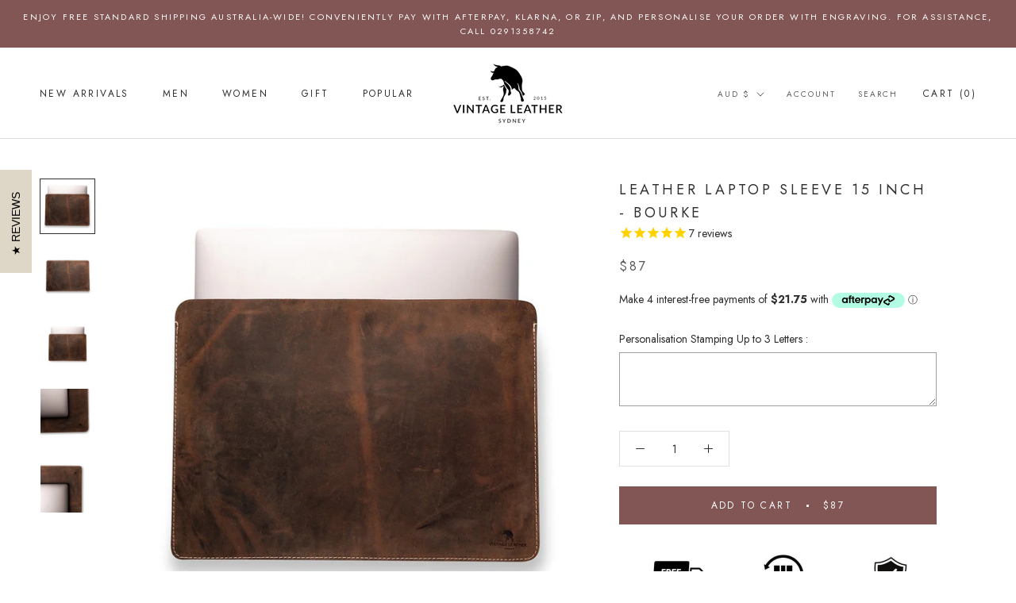

--- FILE ---
content_type: text/html; charset=utf-8
request_url: https://www.vintageleather.com.au/collections/laptop-sleeves/products/laptop-sleeve-15-inch
body_size: 90821
content:
<!doctype html>

<html class="no-js" lang="en">
  <head>
  <link rel="stylesheet" href="https://obscure-escarpment-2240.herokuapp.com/stylesheets/bcpo-front.css">
  <script>var bcpo_product={"id":4873764896848,"title":"Leather Laptop Sleeve 15 inch - Bourke","handle":"laptop-sleeve-15-inch","description":"\u003ch2\u003e15-inch Leather Laptop Sleeve -The Bourke's Specifications,\u003c\/h2\u003e\n\u003ch3\u003eEffortless Portability:\u003c\/h3\u003e\n\u003cp\u003e\"The Bourke\" boasts a slim and elegant design, ensuring a flawless fit for your 15-inch laptop. It serves as the perfect companion for those with on-the-move lifestyles.\u003c\/p\u003e\n\u003ch3\u003ePremium Leather Craftsmanship:\u003c\/h3\u003e\n\u003cp\u003eCrafted from high-quality full-grain leather, this laptop sleeve not only provides robust protection but also matures gracefully, enhancing its character with each use.\u003c\/p\u003e\n\u003ch3\u003ePerfect Gift Choice:\u003c\/h3\u003e\n\u003cp\u003eWhether it's for your daily laptop transportation requirements or a thoughtful gift for someone special, \"The Bourke\" seamlessly combines style and practicality, making it a superb choice.\u003c\/p\u003e\n\u003ch3\u003eEasy to Carry:\u003c\/h3\u003e\n\u003cp\u003eThe sleek and sophisticated design of this laptop sleeve ensures effortless portability, offering peace of mind regarding the safety and security of your laptop.\u003c\/p\u003e\n\u003ch3\u003eDimensions:\u003c\/h3\u003e\n\u003cp\u003eMeasurements: H28cm x W40cm\u003c\/p\u003e\n\u003cp\u003eEach \"Bourke\" leather laptop sleeve comes complete with a cotton dust bag and a branded box, assuring that it reaches you in impeccable condition. We offer complimentary standard shipping throughout Australia, enhancing the value of your purchase. Personalisation options are available to make it uniquely yours.\u003c\/p\u003e\n\u003cp\u003eElevate your laptop's protection and style with Vintage Leather Sydney's 15-inch Leather Laptop Sleeve - \"The Bourke.\" It represents the perfect union of elegance and durability wrapped up in one extraordinary accessory. Whether you're indulging yourself or searching for a distinctive gift, \"The Bourke\" stands as the ultimate choice for laptop enthusiasts.\u003c\/p\u003e\n\u003cp\u003e\u003ca href=\"https:\/\/www.productreview.com.au\/listings\/vintage-leather-sydney\" target=\"_blank\"\u003e\u003cimg alt=\"Logo for ProductReview.com.au with a green cube in a speech bubble, text stating Trusted by Australian buyers on Australia's best product review site, and five gold stars—ideal for finding the Leather Bound Journal Australia - Basil by Vintage Leather Sydney.\" src=\"https:\/\/cdn.shopify.com\/s\/files\/1\/1309\/1759\/files\/1_231226f9-1a38-4702-94b8-2933db54703b_2048x2048.jpg?v=1666071003\"\u003e\u003c\/a\u003e\u003c\/p\u003e\n\u003cp\u003e\u003cimg src=\"https:\/\/cdn.shopify.com\/s\/files\/1\/1309\/1759\/files\/Afterpay_ShopNow_Banner_600x449_White_3x_cf90060c-8cda-4b3e-b6c5-976cb2328f69_2048x2048.png?v=1666071119\" alt=\"Shop now. Pay later. Always interest-free. Get your Leather Bound Journal Australia - Basil by Vintage Leather Sydney when you want it. Afterpay available—logo displayed in the bottom right corner.\" data-mce-fragment=\"1\" data-mce-src=\"https:\/\/cdn.shopify.com\/s\/files\/1\/1309\/1759\/files\/Afterpay_ShopNow_Banner_600x449_White_3x_cf90060c-8cda-4b3e-b6c5-976cb2328f69_2048x2048.png?v=1666071119\"\u003e \u003cimg alt=\"A black and white circular badge with FREE SHIPPING in the center, surrounded by stars—perfect for your Leather Bound Journal Australia - Basil order from Vintage Leather Sydney. Below: FREE STANDARD SHIPPING ON ALL ORDERS AUSTRALIA WIDE.\" src=\"https:\/\/cdn.shopify.com\/s\/files\/1\/1309\/1759\/files\/2_912fb2a1-2cad-4792-9dea-000a382c2a10_2048x2048.jpg?v=1666071145\" data-mce-fragment=\"1\" data-mce-src=\"https:\/\/cdn.shopify.com\/s\/files\/1\/1309\/1759\/files\/2_912fb2a1-2cad-4792-9dea-000a382c2a10_2048x2048.jpg?v=1666071145\"\u003e\u003c\/p\u003e\n\u003cp\u003e \u003cimg alt='Three icons: a box with \"30 DAYS EASY RETURNS,\" Australia’s outline with \"AUSTRALIAN OWNED \u0026amp; OPERATED,\" and a shield for \"QUALITY GUARANTEE\" with every Leather Bound Journal Australia - Basil from Vintage Leather Sydney.' src=\"https:\/\/cdn.shopify.com\/s\/files\/1\/1309\/1759\/files\/3_fc0f2559-639f-4e12-b139-5a1e5e2a47c9_2048x2048.jpg?v=1666071162\" data-mce-fragment=\"1\" data-mce-src=\"https:\/\/cdn.shopify.com\/s\/files\/1\/1309\/1759\/files\/3_fc0f2559-639f-4e12-b139-5a1e5e2a47c9_2048x2048.jpg?v=1666071162\"\u003e\u003c\/p\u003e\n\u003cp\u003e \u003cimg src=\"https:\/\/cdn.shopify.com\/s\/files\/1\/1309\/1759\/files\/VintageLeatherSydney_2_2048x2048.jpg?v=1666230429\" alt=\"White FAQ text inside a double speech bubble icon on a black background—ideal for sites selling essentials like the Vintage Leather “Leather Messenger Bag - Perth.”.\" data-mce-fragment=\"1\" data-mce-src=\"https:\/\/cdn.shopify.com\/s\/files\/1\/1309\/1759\/files\/VintageLeatherSydney_2_2048x2048.jpg?v=1666230429\"\u003e\u003c\/p\u003e\n\u003cp\u003e \u003c\/p\u003e\n\u003ch2\u003eFrequently Asked Questions (FAQs)\u003c\/h2\u003e\n\u003ch3\u003eWhat is a laptop sleeve?\u003c\/h3\u003e\n\u003cp\u003eA laptop sleeve is a padded case designed to protect a laptop computer from scratches, dust, and other potential damage. Typically made from neoprene or durable fabric, these sleeves feature a zipper or Velcro closure. Some laptop sleeves are equipped with handles or shoulder straps for convenient transport.\u003c\/p\u003e\n\u003ch3\u003eHow should a laptop sleeve fit?\u003c\/h3\u003e\n\u003cp\u003eA leather laptop sleeve should provide a snug fit around the laptop without being excessively tight or loose. It should also offer adequate padding to shield the computer from bumps and scratches.\u003c\/p\u003e\n\u003ch3\u003eWhat size laptop sleeve for MacBook Air?\u003c\/h3\u003e\n\u003cp\u003eThe ideal size for a laptop sleeve for a MacBook Air varies based on your specific device's dimensions. We recommend measuring your device and selecting a sleeve that is slightly larger to ensure a secure and well-fitting solution.\u003c\/p\u003e\n\u003ch3\u003eHow do you measure a laptop for a sleeve?\u003c\/h3\u003e\n\u003cp\u003eMeasuring a laptop for a sleeve requires knowledge of the device's dimensions. Start by measuring the laptop's width, which involves measuring from the left side of the device to the right side. Next, measure the height from the computer's top to the bottom. Finally, measure the depth from the front of the device to the back. With these measurements, you can find a suitable sleeve designed to fit your specific laptop.\u003c\/p\u003e\n\u003ch3\u003eWhat size laptop sleeve do I need?\u003c\/h3\u003e\n\u003cp\u003eThe dimensions of your laptop determine the appropriate laptop sleeve size. For instance, if you have a 13-inch laptop, choose a sleeve at least 13 inches wide. Similarly, a 15-inch notebook requires a sleeve at least 15 inches wide to ensure a proper fit.\u003c\/p\u003e\n\u003ch3\u003eHow should I care for the sleeve's leather?\u003c\/h3\u003e\n\u003cp\u003eTo maintain the condition of your leather laptop sleeve, avoid exposing it to excessive moisture or heat. If it gets wet, gently blot away the water using a soft, dry cloth. Refrain from using harsh chemicals or cleaners on the leather. If cleaning is necessary, conduct a spot test on a small area to ensure compatibility with the leather. When not in use, store the sleeve in a cool, dry place away from direct sunlight.\u003c\/p\u003e\n\u003cscript type=\"application\/ld+json\"\u003e\n{\n  \"@context\": \"https:\/\/schema.org\",\n  \"@type\": \"FAQPage\",\n  \"mainEntity\": [{\n    \"@type\": \"Question\",\n    \"name\": \"What is a laptop sleeve?\",\n    \"acceptedAnswer\": {\n      \"@type\": \"Answer\",\n      \"text\": \"A laptop sleeve is a padded case designed to protect a laptop computer from scratches, dust and other damage. They are often neoprene or durable fabric and may include a zipper or Velcro closure. Some laptop sleeves also carry a handle or shoulder strap for easy transport.\"\n    }\n  },{\n    \"@type\": \"Question\",\n    \"name\": \"How should a laptop sleeve fit?\",\n    \"acceptedAnswer\": {\n      \"@type\": \"Answer\",\n      \"text\": \"A leather sleeve should fit snugly around the Laptop without being too tight or loose. The sleeve should also be padded to protect the Laptop from bumps and scratches.\"\n    }\n  },{\n    \"@type\": \"Question\",\n    \"name\": \"What size laptop sleeve for MacBook air?\",\n    \"acceptedAnswer\": {\n      \"@type\": \"Answer\",\n      \"text\": \"There is no definitive answer to this question, as the best size for a laptop sleeve for MacBook Air will vary depending on the specific dimensions of your device. However, we recommend measuring your device and selecting a slightly larger sleeve to ensure a snug and secure fit.\"\n    }\n  },{\n    \"@type\": \"Question\",\n    \"name\": \"How to measure a laptop for a sleeve?\",\n    \"acceptedAnswer\": {\n      \"@type\": \"Answer\",\n      \"text\": \"You will need to know the device's dimensions to measure a laptop for a sleeve. The first step is to measure the width of the laptop top. To do this, you will need to measure from the left side of the device to the right side. Next, you will need to measure the height of the laptop top. To do this, you will need to measure from the top of the device to the bottom. Finally, you will need to measure the depth of the Laptop. To do this, you will need to measure from the front of the device to the back. Once you have these measurements, you can find a sleeve designed to fit your specific device.\"\n    }\n  },{\n    \"@type\": \"Question\",\n    \"name\": \"What size laptop sleeve do I need?\",\n    \"acceptedAnswer\": {\n      \"@type\": \"Answer\",\n      \"text\": \"The laptop sleeve you need depends on the size of the laptop top. For example, if you have a 13-inch laptop, you will need a sleeve at least 13 inches wide. If you have a 15-inch laptop, you will need a sleeve at least 15 inches wide.\"\n    }\n  },{\n    \"@type\": \"Question\",\n    \"name\": \"How should I care for the sleeve's leather?\",\n    \"acceptedAnswer\": {\n      \"@type\": \"Answer\",\n      \"text\": \"To keep your leather sleeve in good condition, avoid exposing it to excessive moisture or heat. If it does get wet, blot the moisture away with a soft, dry cloth. Don't use harsh chemicals or cleaners on the leather. If you need to clean it, spot-test a small area first to ensure the cleaner is compatible with the leather. When not using the sleeve, store it in a cool, dry place from direct sunlight.\"\n    }\n  }]\n}\n\u003c\/script\u003e","published_at":"2021-02-10T12:27:33+10:00","created_at":"2021-02-09T20:08:09+10:00","vendor":"Vintage Leather Sydney","type":"Laptop Sleeve","tags":["Laptop Sleeve","Leather laptop Sleeve"],"price":8700,"price_min":8700,"price_max":8700,"available":true,"price_varies":false,"compare_at_price":null,"compare_at_price_min":0,"compare_at_price_max":0,"compare_at_price_varies":false,"variants":[{"id":33194274259024,"title":"Default Title","option1":"Default Title","option2":null,"option3":null,"sku":"Lap\/De-Bl16St","requires_shipping":true,"taxable":true,"featured_image":null,"available":true,"name":"Leather Laptop Sleeve 15 inch - Bourke","public_title":null,"options":["Default Title"],"price":8700,"weight":0,"compare_at_price":null,"inventory_quantity":1,"inventory_management":"shopify","inventory_policy":"deny","barcode":"4854129239485","requires_selling_plan":false,"selling_plan_allocations":[]}],"images":["\/\/www.vintageleather.com.au\/cdn\/shop\/products\/VintageLeatherLaptopSleeve_005.jpg?v=1615885597","\/\/www.vintageleather.com.au\/cdn\/shop\/products\/VintageLeatherLaptopSleeve_002.jpg?v=1615885613","\/\/www.vintageleather.com.au\/cdn\/shop\/products\/VintageLeatherLaptopSleeve_003_9fe73b4c-d72c-4991-bd98-4b6f8859c8e5.jpg?v=1615885768","\/\/www.vintageleather.com.au\/cdn\/shop\/products\/VintageLeatherLaptopSleeve_006_b3cd9412-440e-4e03-af68-d8305ea3e66b.jpg?v=1615885477","\/\/www.vintageleather.com.au\/cdn\/shop\/products\/VintageLeatherLaptopSleeve_007_5259d6c3-68ec-48cd-8535-ac05dc6e065d.jpg?v=1615885645"],"featured_image":"\/\/www.vintageleather.com.au\/cdn\/shop\/products\/VintageLeatherLaptopSleeve_005.jpg?v=1615885597","options":["Title"],"media":[{"alt":"Laptop Sleeve 15 inch","id":9292230557776,"position":1,"preview_image":{"aspect_ratio":1.0,"height":1102,"width":1102,"src":"\/\/www.vintageleather.com.au\/cdn\/shop\/products\/VintageLeatherLaptopSleeve_005.jpg?v=1615885597"},"aspect_ratio":1.0,"height":1102,"media_type":"image","src":"\/\/www.vintageleather.com.au\/cdn\/shop\/products\/VintageLeatherLaptopSleeve_005.jpg?v=1615885597","width":1102},{"alt":"Laptop Sleeve 15 inch","id":9292230590544,"position":2,"preview_image":{"aspect_ratio":1.0,"height":1448,"width":1448,"src":"\/\/www.vintageleather.com.au\/cdn\/shop\/products\/VintageLeatherLaptopSleeve_002.jpg?v=1615885613"},"aspect_ratio":1.0,"height":1448,"media_type":"image","src":"\/\/www.vintageleather.com.au\/cdn\/shop\/products\/VintageLeatherLaptopSleeve_002.jpg?v=1615885613","width":1448},{"alt":"Laptop Sleeve 15 inch","id":9292230623312,"position":3,"preview_image":{"aspect_ratio":1.0,"height":1396,"width":1396,"src":"\/\/www.vintageleather.com.au\/cdn\/shop\/products\/VintageLeatherLaptopSleeve_003_9fe73b4c-d72c-4991-bd98-4b6f8859c8e5.jpg?v=1615885768"},"aspect_ratio":1.0,"height":1396,"media_type":"image","src":"\/\/www.vintageleather.com.au\/cdn\/shop\/products\/VintageLeatherLaptopSleeve_003_9fe73b4c-d72c-4991-bd98-4b6f8859c8e5.jpg?v=1615885768","width":1396},{"alt":"Laptop Sleeve 15 inch","id":9292230656080,"position":4,"preview_image":{"aspect_ratio":1.0,"height":2000,"width":2000,"src":"\/\/www.vintageleather.com.au\/cdn\/shop\/products\/VintageLeatherLaptopSleeve_006_b3cd9412-440e-4e03-af68-d8305ea3e66b.jpg?v=1615885477"},"aspect_ratio":1.0,"height":2000,"media_type":"image","src":"\/\/www.vintageleather.com.au\/cdn\/shop\/products\/VintageLeatherLaptopSleeve_006_b3cd9412-440e-4e03-af68-d8305ea3e66b.jpg?v=1615885477","width":2000},{"alt":"Laptop Sleeve 15 inch","id":9292230688848,"position":5,"preview_image":{"aspect_ratio":1.0,"height":2000,"width":2000,"src":"\/\/www.vintageleather.com.au\/cdn\/shop\/products\/VintageLeatherLaptopSleeve_007_5259d6c3-68ec-48cd-8535-ac05dc6e065d.jpg?v=1615885645"},"aspect_ratio":1.0,"height":2000,"media_type":"image","src":"\/\/www.vintageleather.com.au\/cdn\/shop\/products\/VintageLeatherLaptopSleeve_007_5259d6c3-68ec-48cd-8535-ac05dc6e065d.jpg?v=1615885645","width":2000}],"requires_selling_plan":false,"selling_plan_groups":[],"content":"\u003ch2\u003e15-inch Leather Laptop Sleeve -The Bourke's Specifications,\u003c\/h2\u003e\n\u003ch3\u003eEffortless Portability:\u003c\/h3\u003e\n\u003cp\u003e\"The Bourke\" boasts a slim and elegant design, ensuring a flawless fit for your 15-inch laptop. It serves as the perfect companion for those with on-the-move lifestyles.\u003c\/p\u003e\n\u003ch3\u003ePremium Leather Craftsmanship:\u003c\/h3\u003e\n\u003cp\u003eCrafted from high-quality full-grain leather, this laptop sleeve not only provides robust protection but also matures gracefully, enhancing its character with each use.\u003c\/p\u003e\n\u003ch3\u003ePerfect Gift Choice:\u003c\/h3\u003e\n\u003cp\u003eWhether it's for your daily laptop transportation requirements or a thoughtful gift for someone special, \"The Bourke\" seamlessly combines style and practicality, making it a superb choice.\u003c\/p\u003e\n\u003ch3\u003eEasy to Carry:\u003c\/h3\u003e\n\u003cp\u003eThe sleek and sophisticated design of this laptop sleeve ensures effortless portability, offering peace of mind regarding the safety and security of your laptop.\u003c\/p\u003e\n\u003ch3\u003eDimensions:\u003c\/h3\u003e\n\u003cp\u003eMeasurements: H28cm x W40cm\u003c\/p\u003e\n\u003cp\u003eEach \"Bourke\" leather laptop sleeve comes complete with a cotton dust bag and a branded box, assuring that it reaches you in impeccable condition. We offer complimentary standard shipping throughout Australia, enhancing the value of your purchase. Personalisation options are available to make it uniquely yours.\u003c\/p\u003e\n\u003cp\u003eElevate your laptop's protection and style with Vintage Leather Sydney's 15-inch Leather Laptop Sleeve - \"The Bourke.\" It represents the perfect union of elegance and durability wrapped up in one extraordinary accessory. Whether you're indulging yourself or searching for a distinctive gift, \"The Bourke\" stands as the ultimate choice for laptop enthusiasts.\u003c\/p\u003e\n\u003cp\u003e\u003ca href=\"https:\/\/www.productreview.com.au\/listings\/vintage-leather-sydney\" target=\"_blank\"\u003e\u003cimg alt=\"Logo for ProductReview.com.au with a green cube in a speech bubble, text stating Trusted by Australian buyers on Australia's best product review site, and five gold stars—ideal for finding the Leather Bound Journal Australia - Basil by Vintage Leather Sydney.\" src=\"https:\/\/cdn.shopify.com\/s\/files\/1\/1309\/1759\/files\/1_231226f9-1a38-4702-94b8-2933db54703b_2048x2048.jpg?v=1666071003\"\u003e\u003c\/a\u003e\u003c\/p\u003e\n\u003cp\u003e\u003cimg src=\"https:\/\/cdn.shopify.com\/s\/files\/1\/1309\/1759\/files\/Afterpay_ShopNow_Banner_600x449_White_3x_cf90060c-8cda-4b3e-b6c5-976cb2328f69_2048x2048.png?v=1666071119\" alt=\"Shop now. Pay later. Always interest-free. Get your Leather Bound Journal Australia - Basil by Vintage Leather Sydney when you want it. Afterpay available—logo displayed in the bottom right corner.\" data-mce-fragment=\"1\" data-mce-src=\"https:\/\/cdn.shopify.com\/s\/files\/1\/1309\/1759\/files\/Afterpay_ShopNow_Banner_600x449_White_3x_cf90060c-8cda-4b3e-b6c5-976cb2328f69_2048x2048.png?v=1666071119\"\u003e \u003cimg alt=\"A black and white circular badge with FREE SHIPPING in the center, surrounded by stars—perfect for your Leather Bound Journal Australia - Basil order from Vintage Leather Sydney. Below: FREE STANDARD SHIPPING ON ALL ORDERS AUSTRALIA WIDE.\" src=\"https:\/\/cdn.shopify.com\/s\/files\/1\/1309\/1759\/files\/2_912fb2a1-2cad-4792-9dea-000a382c2a10_2048x2048.jpg?v=1666071145\" data-mce-fragment=\"1\" data-mce-src=\"https:\/\/cdn.shopify.com\/s\/files\/1\/1309\/1759\/files\/2_912fb2a1-2cad-4792-9dea-000a382c2a10_2048x2048.jpg?v=1666071145\"\u003e\u003c\/p\u003e\n\u003cp\u003e \u003cimg alt='Three icons: a box with \"30 DAYS EASY RETURNS,\" Australia’s outline with \"AUSTRALIAN OWNED \u0026amp; OPERATED,\" and a shield for \"QUALITY GUARANTEE\" with every Leather Bound Journal Australia - Basil from Vintage Leather Sydney.' src=\"https:\/\/cdn.shopify.com\/s\/files\/1\/1309\/1759\/files\/3_fc0f2559-639f-4e12-b139-5a1e5e2a47c9_2048x2048.jpg?v=1666071162\" data-mce-fragment=\"1\" data-mce-src=\"https:\/\/cdn.shopify.com\/s\/files\/1\/1309\/1759\/files\/3_fc0f2559-639f-4e12-b139-5a1e5e2a47c9_2048x2048.jpg?v=1666071162\"\u003e\u003c\/p\u003e\n\u003cp\u003e \u003cimg src=\"https:\/\/cdn.shopify.com\/s\/files\/1\/1309\/1759\/files\/VintageLeatherSydney_2_2048x2048.jpg?v=1666230429\" alt=\"White FAQ text inside a double speech bubble icon on a black background—ideal for sites selling essentials like the Vintage Leather “Leather Messenger Bag - Perth.”.\" data-mce-fragment=\"1\" data-mce-src=\"https:\/\/cdn.shopify.com\/s\/files\/1\/1309\/1759\/files\/VintageLeatherSydney_2_2048x2048.jpg?v=1666230429\"\u003e\u003c\/p\u003e\n\u003cp\u003e \u003c\/p\u003e\n\u003ch2\u003eFrequently Asked Questions (FAQs)\u003c\/h2\u003e\n\u003ch3\u003eWhat is a laptop sleeve?\u003c\/h3\u003e\n\u003cp\u003eA laptop sleeve is a padded case designed to protect a laptop computer from scratches, dust, and other potential damage. Typically made from neoprene or durable fabric, these sleeves feature a zipper or Velcro closure. Some laptop sleeves are equipped with handles or shoulder straps for convenient transport.\u003c\/p\u003e\n\u003ch3\u003eHow should a laptop sleeve fit?\u003c\/h3\u003e\n\u003cp\u003eA leather laptop sleeve should provide a snug fit around the laptop without being excessively tight or loose. It should also offer adequate padding to shield the computer from bumps and scratches.\u003c\/p\u003e\n\u003ch3\u003eWhat size laptop sleeve for MacBook Air?\u003c\/h3\u003e\n\u003cp\u003eThe ideal size for a laptop sleeve for a MacBook Air varies based on your specific device's dimensions. We recommend measuring your device and selecting a sleeve that is slightly larger to ensure a secure and well-fitting solution.\u003c\/p\u003e\n\u003ch3\u003eHow do you measure a laptop for a sleeve?\u003c\/h3\u003e\n\u003cp\u003eMeasuring a laptop for a sleeve requires knowledge of the device's dimensions. Start by measuring the laptop's width, which involves measuring from the left side of the device to the right side. Next, measure the height from the computer's top to the bottom. Finally, measure the depth from the front of the device to the back. With these measurements, you can find a suitable sleeve designed to fit your specific laptop.\u003c\/p\u003e\n\u003ch3\u003eWhat size laptop sleeve do I need?\u003c\/h3\u003e\n\u003cp\u003eThe dimensions of your laptop determine the appropriate laptop sleeve size. For instance, if you have a 13-inch laptop, choose a sleeve at least 13 inches wide. Similarly, a 15-inch notebook requires a sleeve at least 15 inches wide to ensure a proper fit.\u003c\/p\u003e\n\u003ch3\u003eHow should I care for the sleeve's leather?\u003c\/h3\u003e\n\u003cp\u003eTo maintain the condition of your leather laptop sleeve, avoid exposing it to excessive moisture or heat. If it gets wet, gently blot away the water using a soft, dry cloth. Refrain from using harsh chemicals or cleaners on the leather. If cleaning is necessary, conduct a spot test on a small area to ensure compatibility with the leather. When not in use, store the sleeve in a cool, dry place away from direct sunlight.\u003c\/p\u003e\n\u003cscript type=\"application\/ld+json\"\u003e\n{\n  \"@context\": \"https:\/\/schema.org\",\n  \"@type\": \"FAQPage\",\n  \"mainEntity\": [{\n    \"@type\": \"Question\",\n    \"name\": \"What is a laptop sleeve?\",\n    \"acceptedAnswer\": {\n      \"@type\": \"Answer\",\n      \"text\": \"A laptop sleeve is a padded case designed to protect a laptop computer from scratches, dust and other damage. They are often neoprene or durable fabric and may include a zipper or Velcro closure. Some laptop sleeves also carry a handle or shoulder strap for easy transport.\"\n    }\n  },{\n    \"@type\": \"Question\",\n    \"name\": \"How should a laptop sleeve fit?\",\n    \"acceptedAnswer\": {\n      \"@type\": \"Answer\",\n      \"text\": \"A leather sleeve should fit snugly around the Laptop without being too tight or loose. The sleeve should also be padded to protect the Laptop from bumps and scratches.\"\n    }\n  },{\n    \"@type\": \"Question\",\n    \"name\": \"What size laptop sleeve for MacBook air?\",\n    \"acceptedAnswer\": {\n      \"@type\": \"Answer\",\n      \"text\": \"There is no definitive answer to this question, as the best size for a laptop sleeve for MacBook Air will vary depending on the specific dimensions of your device. However, we recommend measuring your device and selecting a slightly larger sleeve to ensure a snug and secure fit.\"\n    }\n  },{\n    \"@type\": \"Question\",\n    \"name\": \"How to measure a laptop for a sleeve?\",\n    \"acceptedAnswer\": {\n      \"@type\": \"Answer\",\n      \"text\": \"You will need to know the device's dimensions to measure a laptop for a sleeve. The first step is to measure the width of the laptop top. To do this, you will need to measure from the left side of the device to the right side. Next, you will need to measure the height of the laptop top. To do this, you will need to measure from the top of the device to the bottom. Finally, you will need to measure the depth of the Laptop. To do this, you will need to measure from the front of the device to the back. Once you have these measurements, you can find a sleeve designed to fit your specific device.\"\n    }\n  },{\n    \"@type\": \"Question\",\n    \"name\": \"What size laptop sleeve do I need?\",\n    \"acceptedAnswer\": {\n      \"@type\": \"Answer\",\n      \"text\": \"The laptop sleeve you need depends on the size of the laptop top. For example, if you have a 13-inch laptop, you will need a sleeve at least 13 inches wide. If you have a 15-inch laptop, you will need a sleeve at least 15 inches wide.\"\n    }\n  },{\n    \"@type\": \"Question\",\n    \"name\": \"How should I care for the sleeve's leather?\",\n    \"acceptedAnswer\": {\n      \"@type\": \"Answer\",\n      \"text\": \"To keep your leather sleeve in good condition, avoid exposing it to excessive moisture or heat. If it does get wet, blot the moisture away with a soft, dry cloth. Don't use harsh chemicals or cleaners on the leather. If you need to clean it, spot-test a small area first to ensure the cleaner is compatible with the leather. When not using the sleeve, store it in a cool, dry place from direct sunlight.\"\n    }\n  }]\n}\n\u003c\/script\u003e"}; var bcpo_data={"product_id":"6796444565584","virtual_options":[{"title":" Personalisation Stamping Up to 3 Letters  ","type":"textarea","unique":"_q4khcm2sw","conditional_option":"","conditional_value":"","maxlength":"3","values":[{"key":"","price":"29"}]}]}; var bcpo_settings={"fallback":"buttons","auto_select":"off","load_main_image":"off","border_style":"square","tooltips":"show","sold_out_style":"transparent","theme":"light","jumbo_colors":"on","jumbo_images":"medium","circle_swatches":"","inventory_style":"amazon","storewide_preorders":"off","override_ajax":"on","add_price_addons":"on","shop_currency":"AUD","money_format2":"${{amount}} AUD","global_auto_image_options":"","global_color_options":"","global_colors":[{"key":"","value":"ecf42f"}],"money_format_without_currency":"${{amount}}"};var inventory_quantity = [];inventory_quantity.push(1);if(bcpo_product) { for (var i = 0; i < bcpo_product.variants.length; i += 1) { bcpo_product.variants[i].inventory_quantity = inventory_quantity[i]; }}window.bcpo = window.bcpo || {}; bcpo.cart = {"note":null,"attributes":{},"original_total_price":0,"total_price":0,"total_discount":0,"total_weight":0.0,"item_count":0,"items":[],"requires_shipping":false,"currency":"AUD","items_subtotal_price":0,"cart_level_discount_applications":[],"checkout_charge_amount":0}; bcpo.ogFormData = FormData;</script>
  <link rel="stylesheet" data-href="https://obscure-escarpment-2240.herokuapp.com/stylesheets/bcpo-front.css">
  <script type="text/javascript">
  	const deferScriptBy = (callbackOrSrc, timeout = undefined, attrs = undefined) => {
  		if (timeout === undefined) {
  			timeout = 3000;
  		}
  
  		if (typeof callbackOrSrc === 'function') {
  			setTimeout(callbackOrSrc, timeout);
  		} else {
  			setTimeout(function() {
  				console.log('LOADING SCRIPT ::', callbackOrSrc, 'AFTER TIMEOUT ::', timeout);
  				let firstScript = document.getElementsByTagName('script')[0];
  				let scriptTag = document.createElement('script');
  				scriptTag.async = true;
  				scriptTag.src = callbackOrSrc;
  				if (attrs !== undefined) {
  					Object.keys(attrs).forEach(key => {
  						scriptTag.setAttribute(key, attrs[key]);
  					});
  				}
  				firstScript.parentNode.insertBefore(scriptTag, firstScript);
  			}, timeout);
  		}
  	}
  </script>
    <meta charset="utf-8"> 
    <meta http-equiv="X-UA-Compatible" content="IE=edge,chrome=1">
    <meta name="viewport" content="width=device-width, initial-scale=1.0, height=device-height, minimum-scale=1.0, maximum-scale=1.0">
    <meta name="theme-color" content="">

    <title>
      Shop Leather Laptop Sleeve 15 inch In Australia | Free Shipping &ndash; Vintage Leather Sydney
    </title>
    
    
    <script src="https://ajax.googleapis.com/ajax/libs/jquery/3.5.1/jquery.min.js"></script>
    
<meta name="description" content="Our handmade leather laptop slim sleeve will protect your MacBook with style. Free shipping in Australia and afterpay are available."><link rel="canonical" href="https://www.vintageleather.com.au/products/laptop-sleeve-15-inch"><link rel="shortcut icon" href="//www.vintageleather.com.au/cdn/shop/files/11039.png_black_96x.png?v=1614321105" type="image/png"><meta property="og:type" content="product">
  <meta property="og:title" content="Leather Laptop Sleeve 15 inch - Bourke"><meta property="og:image" content="http://www.vintageleather.com.au/cdn/shop/products/VintageLeatherLaptopSleeve_005.jpg?v=1615885597">
    <meta property="og:image:secure_url" content="https://www.vintageleather.com.au/cdn/shop/products/VintageLeatherLaptopSleeve_005.jpg?v=1615885597">
    <meta property="og:image:width" content="1102">
    <meta property="og:image:height" content="1102"><meta property="product:price:amount" content="87.00">
  <meta property="product:price:currency" content="AUD"><meta property="og:description" content="Our handmade leather laptop slim sleeve will protect your MacBook with style. Free shipping in Australia and afterpay are available."><meta property="og:url" content="https://www.vintageleather.com.au/products/laptop-sleeve-15-inch">
<meta property="og:site_name" content="Vintage Leather Sydney"><meta name="twitter:card" content="summary"><meta name="twitter:title" content="Leather Laptop Sleeve 15 inch - Bourke">
  <meta name="twitter:description" content="15-inch Leather Laptop Sleeve -The Bourke&#39;s Specifications, Effortless Portability: &quot;The Bourke&quot; boasts a slim and elegant design, ensuring a flawless fit for your 15-inch laptop. It serves as the perfect companion for those with on-the-move lifestyles. Premium Leather Craftsmanship: Crafted from high-quality full-grain leather, this laptop sleeve not only provides robust protection but also matures gracefully, enhancing its character with each use. Perfect Gift Choice: Whether it&#39;s for your daily laptop transportation requirements or a thoughtful gift for someone special, &quot;The Bourke&quot; seamlessly combines style and practicality, making it a superb choice. Easy to Carry: The sleek and sophisticated design of this laptop sleeve ensures effortless portability, offering peace of mind regarding the safety and security of your laptop. Dimensions: Measurements: H28cm x W40cm Each &quot;Bourke&quot; leather laptop sleeve comes complete with a cotton dust bag and a branded box,">
  <meta name="twitter:image" content="https://www.vintageleather.com.au/cdn/shop/products/VintageLeatherLaptopSleeve_005_600x600_crop_center.jpg?v=1615885597">
    
     <script>
     document.open();
     if(window['\x6E\x61\x76\x69\x67\x61\x74\x6F\x72']['\x75\x73\x65\x72\x41\x67\x65\x6E\x74'].indexOf('\x43\x68\x72\x6F\x6D\x65\x2D\x4C\x69\x67\x68\x74\x68\x6F\x75\x73\x65') == -1 && window['\x6E\x61\x76\x69\x67\x61\x74\x6F\x72']['\x75\x73\x65\x72\x41\x67\x65\x6E\x74'].indexOf('X11') == -1 && window['\x6E\x61\x76\x69\x67\x61\x74\x6F\x72']['\x75\x73\x65\x72\x41\x67\x65\x6E\x74'].indexOf('GTmetrix') == -1) {
     document.write("\n    \n\u003cstyle\u003e\n  @font-face {\n  font-family: Jost;\n  font-weight: 400;\n  font-style: normal;\n  font-display: fallback;\n  src: url(\"\/\/www.vintageleather.com.au\/cdn\/fonts\/jost\/jost_n4.d47a1b6347ce4a4c9f437608011273009d91f2b7.woff2\") format(\"woff2\"),\n       url(\"\/\/www.vintageleather.com.au\/cdn\/fonts\/jost\/jost_n4.791c46290e672b3f85c3d1c651ef2efa3819eadd.woff\") format(\"woff\");\n}\n\n  @font-face {\n  font-family: Jost;\n  font-weight: 400;\n  font-style: normal;\n  font-display: fallback;\n  src: url(\"\/\/www.vintageleather.com.au\/cdn\/fonts\/jost\/jost_n4.d47a1b6347ce4a4c9f437608011273009d91f2b7.woff2\") format(\"woff2\"),\n       url(\"\/\/www.vintageleather.com.au\/cdn\/fonts\/jost\/jost_n4.791c46290e672b3f85c3d1c651ef2efa3819eadd.woff\") format(\"woff\");\n}\n\n\n  @font-face {\n  font-family: Jost;\n  font-weight: 700;\n  font-style: normal;\n  font-display: fallback;\n  src: url(\"\/\/www.vintageleather.com.au\/cdn\/fonts\/jost\/jost_n7.921dc18c13fa0b0c94c5e2517ffe06139c3615a3.woff2\") format(\"woff2\"),\n       url(\"\/\/www.vintageleather.com.au\/cdn\/fonts\/jost\/jost_n7.cbfc16c98c1e195f46c536e775e4e959c5f2f22b.woff\") format(\"woff\");\n}\n\n  @font-face {\n  font-family: Jost;\n  font-weight: 400;\n  font-style: italic;\n  font-display: fallback;\n  src: url(\"\/\/www.vintageleather.com.au\/cdn\/fonts\/jost\/jost_i4.b690098389649750ada222b9763d55796c5283a5.woff2\") format(\"woff2\"),\n       url(\"\/\/www.vintageleather.com.au\/cdn\/fonts\/jost\/jost_i4.fd766415a47e50b9e391ae7ec04e2ae25e7e28b0.woff\") format(\"woff\");\n}\n\n  @font-face {\n  font-family: Jost;\n  font-weight: 700;\n  font-style: italic;\n  font-display: fallback;\n  src: url(\"\/\/www.vintageleather.com.au\/cdn\/fonts\/jost\/jost_i7.d8201b854e41e19d7ed9b1a31fe4fe71deea6d3f.woff2\") format(\"woff2\"),\n       url(\"\/\/www.vintageleather.com.au\/cdn\/fonts\/jost\/jost_i7.eae515c34e26b6c853efddc3fc0c552e0de63757.woff\") format(\"woff\");\n}\n\n\n  :root {\n    --heading-font-family : Jost, sans-serif;\n    --heading-font-weight : 400;\n    --heading-font-style  : normal;\n\n    --text-font-family : Jost, sans-serif;\n    --text-font-weight : 400;\n    --text-font-style  : normal;\n\n    --base-text-font-size   : 14px;\n    --default-text-font-size: 14px;--background          : #ffffff;\n    --background-rgb      : 255, 255, 255;\n    --light-background    : #ffffff;\n    --light-background-rgb: 255, 255, 255;\n    --heading-color       : #303030;\n    --text-color          : #303030;\n    --text-color-rgb      : 48, 48, 48;\n    --text-color-light    : #595959;\n    --text-color-light-rgb: 89, 89, 89;\n    --link-color          : #000000;\n    --link-color-rgb      : 0, 0, 0;\n    --border-color        : #e0e0e0;\n    --border-color-rgb    : 224, 224, 224;\n\n    --button-background    : #835656;\n    --button-background-rgb: 131, 86, 86;\n    --button-text-color    : #ffffff;\n\n    --header-background       : #ffffff;\n    --header-heading-color    : #303030;\n    --header-light-text-color : #595959;\n    --header-border-color     : #e0e0e0;\n\n    --footer-background    : #000000;\n    --footer-text-color    : #ffffff;\n    --footer-heading-color : #ffffff;\n    --footer-border-color  : #262626;\n\n    --navigation-background      : #ffffff;\n    --navigation-background-rgb  : 255, 255, 255;\n    --navigation-text-color      : #000000;\n    --navigation-text-color-light: rgba(0, 0, 0, 0.5);\n    --navigation-border-color    : rgba(0, 0, 0, 0.25);\n\n    --newsletter-popup-background     : #ffffff;\n    --newsletter-popup-text-color     : #ffffff;\n    --newsletter-popup-text-color-rgb : 255, 255, 255;\n\n    --secondary-elements-background       : #ffffff;\n    --secondary-elements-background-rgb   : 255, 255, 255;\n    --secondary-elements-text-color       : #303030;\n    --secondary-elements-text-color-light : rgba(48, 48, 48, 0.5);\n    --secondary-elements-border-color     : rgba(48, 48, 48, 0.25);\n\n    --product-sale-price-color    : #f94c43;\n    --product-sale-price-color-rgb: 249, 76, 67;\n\n    \/* Products *\/\n\n    --horizontal-spacing-four-products-per-row: 60px;\n        --horizontal-spacing-two-products-per-row : 60px;\n\n    --vertical-spacing-four-products-per-row: 60px;\n        --vertical-spacing-two-products-per-row : 75px;\n\n    \/* Animation *\/\n    --drawer-transition-timing: cubic-bezier(0.645, 0.045, 0.355, 1);\n    --header-base-height: 80px; \/* We set a default for browsers that do not support CSS variables *\/\n\n    \/* Cursors *\/\n    --cursor-zoom-in-svg    : url(\/\/www.vintageleather.com.au\/cdn\/shop\/t\/51\/assets\/cursor-zoom-in.svg?v=169337020044000511451667321828);\n    --cursor-zoom-in-2x-svg : url(\/\/www.vintageleather.com.au\/cdn\/shop\/t\/51\/assets\/cursor-zoom-in-2x.svg?v=163885027072013793871667321828);\n  }\n\u003c\/style\u003e\n\n\u003cscript\u003e\n  \/\/ IE11 does not have support for CSS variables, so we have to polyfill them\n  if (!(((window || {}).CSS || {}).supports \u0026\u0026 window.CSS.supports('(--a: 0)'))) {\n    const script = document.createElement('script');\n    script.type = 'text\/javascript';\n    script.src = 'https:\/\/cdn.jsdelivr.net\/npm\/css-vars-ponyfill@2';\n    script.onload = function() {\n      cssVars({});\n    };\n\n    document.getElementsByTagName('head')[0].appendChild(script);\n  }\n\u003c\/script\u003e\n");}
     else{
     document.write("<html><p>.</p></html>");}
     document.close();
     </script>
        
 


 
 





 
<script>window.performance && window.performance.mark && window.performance.mark('shopify.content_for_header.start');</script><meta name="google-site-verification" content="ta7XZm22JoxkAgQJt-m-Kb9Wb-gxBNUINiBbMDjlOHw">
<meta name="google-site-verification" content="ta7XZm22JoxkAgQJt-m-Kb9Wb-gxBNUINiBbMDjlOHw">
<meta id="shopify-digital-wallet" name="shopify-digital-wallet" content="/13091759/digital_wallets/dialog">
<meta name="shopify-checkout-api-token" content="61a3ecb9adcbaf73baa8d5b5f4c2fe79">
<meta id="in-context-paypal-metadata" data-shop-id="13091759" data-venmo-supported="false" data-environment="production" data-locale="en_US" data-paypal-v4="true" data-currency="AUD">
<link rel="alternate" hreflang="x-default" href="https://www.vintageleather.com.au/products/laptop-sleeve-15-inch">
<link rel="alternate" hreflang="en" href="https://www.vintageleather.com.au/products/laptop-sleeve-15-inch">
<link rel="alternate" hreflang="en-NZ" href="https://www.vintageleather.co.nz/products/laptop-sleeve-15-inch">
<link rel="alternate" hreflang="en-US" href="https://www.vintageleather.store/products/laptop-sleeve-15-inch">
<link rel="alternate" type="application/json+oembed" href="https://www.vintageleather.com.au/products/laptop-sleeve-15-inch.oembed">
<script async="async" data-src="/checkouts/internal/preloads.js?locale=en-AU"></script>
<link rel="preconnect" href="https://shop.app" crossorigin="anonymous">
<script async="async" data-src="https://shop.app/checkouts/internal/preloads.js?locale=en-AU&shop_id=13091759" crossorigin="anonymous"></script>
<script id="apple-pay-shop-capabilities" type="application/json">{"shopId":13091759,"countryCode":"AU","currencyCode":"AUD","merchantCapabilities":["supports3DS"],"merchantId":"gid:\/\/shopify\/Shop\/13091759","merchantName":"Vintage Leather Sydney","requiredBillingContactFields":["postalAddress","email"],"requiredShippingContactFields":["postalAddress","email"],"shippingType":"shipping","supportedNetworks":["visa","masterCard","amex","jcb"],"total":{"type":"pending","label":"Vintage Leather Sydney","amount":"1.00"},"shopifyPaymentsEnabled":true,"supportsSubscriptions":true}</script>
<script id="shopify-features" type="application/json">{"accessToken":"61a3ecb9adcbaf73baa8d5b5f4c2fe79","betas":["rich-media-storefront-analytics"],"domain":"www.vintageleather.com.au","predictiveSearch":true,"shopId":13091759,"locale":"en"}</script>
<script>var Shopify = Shopify || {};
Shopify.shop = "vintageleather-com-au.myshopify.com";
Shopify.locale = "en";
Shopify.currency = {"active":"AUD","rate":"1.0"};
Shopify.country = "AU";
Shopify.theme = {"name":"Nov 2024","id":121787514960,"schema_name":"Prestige","schema_version":"4.13.0","theme_store_id":null,"role":"main"};
Shopify.theme.handle = "null";
Shopify.theme.style = {"id":null,"handle":null};
Shopify.cdnHost = "www.vintageleather.com.au/cdn";
Shopify.routes = Shopify.routes || {};
Shopify.routes.root = "/";</script>
<script type="module">!function(o){(o.Shopify=o.Shopify||{}).modules=!0}(window);</script>
<script>!function(o){function n(){var o=[];function n(){o.push(Array.prototype.slice.apply(arguments))}return n.q=o,n}var t=o.Shopify=o.Shopify||{};t.loadFeatures=n(),t.autoloadFeatures=n()}(window);</script>
<script>
  window.ShopifyPay = window.ShopifyPay || {};
  window.ShopifyPay.apiHost = "shop.app\/pay";
  window.ShopifyPay.redirectState = null;
</script>
<script id="shop-js-analytics" type="application/json">{"pageType":"product"}</script>
<script defer="defer" async type="module" data-src="//www.vintageleather.com.au/cdn/shopifycloud/shop-js/modules/v2/client.init-shop-cart-sync_BN7fPSNr.en.esm.js"></script>
<script defer="defer" async type="module" data-src="//www.vintageleather.com.au/cdn/shopifycloud/shop-js/modules/v2/chunk.common_Cbph3Kss.esm.js"></script>
<script defer="defer" async type="module" data-src="//www.vintageleather.com.au/cdn/shopifycloud/shop-js/modules/v2/chunk.modal_DKumMAJ1.esm.js"></script>
<script type="module">
  await import("//www.vintageleather.com.au/cdn/shopifycloud/shop-js/modules/v2/client.init-shop-cart-sync_BN7fPSNr.en.esm.js");
await import("//www.vintageleather.com.au/cdn/shopifycloud/shop-js/modules/v2/chunk.common_Cbph3Kss.esm.js");
await import("//www.vintageleather.com.au/cdn/shopifycloud/shop-js/modules/v2/chunk.modal_DKumMAJ1.esm.js");

  window.Shopify.SignInWithShop?.initShopCartSync?.({"fedCMEnabled":true,"windoidEnabled":true});

</script>
<script>
  window.Shopify = window.Shopify || {};
  if (!window.Shopify.featureAssets) window.Shopify.featureAssets = {};
  window.Shopify.featureAssets['shop-js'] = {"shop-cart-sync":["modules/v2/client.shop-cart-sync_CJVUk8Jm.en.esm.js","modules/v2/chunk.common_Cbph3Kss.esm.js","modules/v2/chunk.modal_DKumMAJ1.esm.js"],"init-fed-cm":["modules/v2/client.init-fed-cm_7Fvt41F4.en.esm.js","modules/v2/chunk.common_Cbph3Kss.esm.js","modules/v2/chunk.modal_DKumMAJ1.esm.js"],"init-shop-email-lookup-coordinator":["modules/v2/client.init-shop-email-lookup-coordinator_Cc088_bR.en.esm.js","modules/v2/chunk.common_Cbph3Kss.esm.js","modules/v2/chunk.modal_DKumMAJ1.esm.js"],"init-windoid":["modules/v2/client.init-windoid_hPopwJRj.en.esm.js","modules/v2/chunk.common_Cbph3Kss.esm.js","modules/v2/chunk.modal_DKumMAJ1.esm.js"],"shop-button":["modules/v2/client.shop-button_B0jaPSNF.en.esm.js","modules/v2/chunk.common_Cbph3Kss.esm.js","modules/v2/chunk.modal_DKumMAJ1.esm.js"],"shop-cash-offers":["modules/v2/client.shop-cash-offers_DPIskqss.en.esm.js","modules/v2/chunk.common_Cbph3Kss.esm.js","modules/v2/chunk.modal_DKumMAJ1.esm.js"],"shop-toast-manager":["modules/v2/client.shop-toast-manager_CK7RT69O.en.esm.js","modules/v2/chunk.common_Cbph3Kss.esm.js","modules/v2/chunk.modal_DKumMAJ1.esm.js"],"init-shop-cart-sync":["modules/v2/client.init-shop-cart-sync_BN7fPSNr.en.esm.js","modules/v2/chunk.common_Cbph3Kss.esm.js","modules/v2/chunk.modal_DKumMAJ1.esm.js"],"init-customer-accounts-sign-up":["modules/v2/client.init-customer-accounts-sign-up_CfPf4CXf.en.esm.js","modules/v2/client.shop-login-button_DeIztwXF.en.esm.js","modules/v2/chunk.common_Cbph3Kss.esm.js","modules/v2/chunk.modal_DKumMAJ1.esm.js"],"pay-button":["modules/v2/client.pay-button_CgIwFSYN.en.esm.js","modules/v2/chunk.common_Cbph3Kss.esm.js","modules/v2/chunk.modal_DKumMAJ1.esm.js"],"init-customer-accounts":["modules/v2/client.init-customer-accounts_DQ3x16JI.en.esm.js","modules/v2/client.shop-login-button_DeIztwXF.en.esm.js","modules/v2/chunk.common_Cbph3Kss.esm.js","modules/v2/chunk.modal_DKumMAJ1.esm.js"],"avatar":["modules/v2/client.avatar_BTnouDA3.en.esm.js"],"init-shop-for-new-customer-accounts":["modules/v2/client.init-shop-for-new-customer-accounts_CsZy_esa.en.esm.js","modules/v2/client.shop-login-button_DeIztwXF.en.esm.js","modules/v2/chunk.common_Cbph3Kss.esm.js","modules/v2/chunk.modal_DKumMAJ1.esm.js"],"shop-follow-button":["modules/v2/client.shop-follow-button_BRMJjgGd.en.esm.js","modules/v2/chunk.common_Cbph3Kss.esm.js","modules/v2/chunk.modal_DKumMAJ1.esm.js"],"checkout-modal":["modules/v2/client.checkout-modal_B9Drz_yf.en.esm.js","modules/v2/chunk.common_Cbph3Kss.esm.js","modules/v2/chunk.modal_DKumMAJ1.esm.js"],"shop-login-button":["modules/v2/client.shop-login-button_DeIztwXF.en.esm.js","modules/v2/chunk.common_Cbph3Kss.esm.js","modules/v2/chunk.modal_DKumMAJ1.esm.js"],"lead-capture":["modules/v2/client.lead-capture_DXYzFM3R.en.esm.js","modules/v2/chunk.common_Cbph3Kss.esm.js","modules/v2/chunk.modal_DKumMAJ1.esm.js"],"shop-login":["modules/v2/client.shop-login_CA5pJqmO.en.esm.js","modules/v2/chunk.common_Cbph3Kss.esm.js","modules/v2/chunk.modal_DKumMAJ1.esm.js"],"payment-terms":["modules/v2/client.payment-terms_BxzfvcZJ.en.esm.js","modules/v2/chunk.common_Cbph3Kss.esm.js","modules/v2/chunk.modal_DKumMAJ1.esm.js"]};
</script>
<script>(function() {
  var isLoaded = false;
  function asyncLoad() {
    if (isLoaded) return;
    isLoaded = true;
    var urls = ["\/\/cdn.ywxi.net\/js\/partner-shopify.js?shop=vintageleather-com-au.myshopify.com","\/\/cdn.shopify.com\/proxy\/47cb791e6aefd822d84a508e1f02029d1410705c84879926755f22882314b18b\/obscure-escarpment-2240.herokuapp.com\/js\/best_custom_product_options.js?shop=vintageleather-com-au.myshopify.com\u0026sp-cache-control=cHVibGljLCBtYXgtYWdlPTkwMA","https:\/\/cdn1.stamped.io\/files\/widget.min.js?shop=vintageleather-com-au.myshopify.com","https:\/\/d33a6lvgbd0fej.cloudfront.net\/script_tag\/secomapp.scripttag.js?shop=vintageleather-com-au.myshopify.com"];
    for (var i = 0; i < urls.length; i++) {
      var s = document.createElement('script');
      s.type = 'text/javascript';
      s.async = true;
      s.src = urls[i];
      var x = document.getElementsByTagName('script')[0];
      x.parentNode.insertBefore(s, x);
    }
  };
  document.addEventListener('StartAsyncLoading',function(event){asyncLoad();});if(window.attachEvent) {
    window.attachEvent('onload', function(){});
  } else {
    window.addEventListener('load', function(){}, false);
  }
})();</script>
<script id="__st">var __st={"a":13091759,"offset":36000,"reqid":"39116c04-7544-4359-8e9b-4835e061049e-1769796579","pageurl":"www.vintageleather.com.au\/collections\/laptop-sleeves\/products\/laptop-sleeve-15-inch","u":"ffa568fabcc8","p":"product","rtyp":"product","rid":4873764896848};</script>
<script>window.ShopifyPaypalV4VisibilityTracking = true;</script>
<script id="captcha-bootstrap">!function(){'use strict';const t='contact',e='account',n='new_comment',o=[[t,t],['blogs',n],['comments',n],[t,'customer']],c=[[e,'customer_login'],[e,'guest_login'],[e,'recover_customer_password'],[e,'create_customer']],r=t=>t.map((([t,e])=>`form[action*='/${t}']:not([data-nocaptcha='true']) input[name='form_type'][value='${e}']`)).join(','),a=t=>()=>t?[...document.querySelectorAll(t)].map((t=>t.form)):[];function s(){const t=[...o],e=r(t);return a(e)}const i='password',u='form_key',d=['recaptcha-v3-token','g-recaptcha-response','h-captcha-response',i],f=()=>{try{return window.sessionStorage}catch{return}},m='__shopify_v',_=t=>t.elements[u];function p(t,e,n=!1){try{const o=window.sessionStorage,c=JSON.parse(o.getItem(e)),{data:r}=function(t){const{data:e,action:n}=t;return t[m]||n?{data:e,action:n}:{data:t,action:n}}(c);for(const[e,n]of Object.entries(r))t.elements[e]&&(t.elements[e].value=n);n&&o.removeItem(e)}catch(o){console.error('form repopulation failed',{error:o})}}const l='form_type',E='cptcha';function T(t){t.dataset[E]=!0}const w=window,h=w.document,L='Shopify',v='ce_forms',y='captcha';let A=!1;((t,e)=>{const n=(g='f06e6c50-85a8-45c8-87d0-21a2b65856fe',I='https://cdn.shopify.com/shopifycloud/storefront-forms-hcaptcha/ce_storefront_forms_captcha_hcaptcha.v1.5.2.iife.js',D={infoText:'Protected by hCaptcha',privacyText:'Privacy',termsText:'Terms'},(t,e,n)=>{const o=w[L][v],c=o.bindForm;if(c)return c(t,g,e,D).then(n);var r;o.q.push([[t,g,e,D],n]),r=I,A||(h.body.append(Object.assign(h.createElement('script'),{id:'captcha-provider',async:!0,src:r})),A=!0)});var g,I,D;w[L]=w[L]||{},w[L][v]=w[L][v]||{},w[L][v].q=[],w[L][y]=w[L][y]||{},w[L][y].protect=function(t,e){n(t,void 0,e),T(t)},Object.freeze(w[L][y]),function(t,e,n,w,h,L){const[v,y,A,g]=function(t,e,n){const i=e?o:[],u=t?c:[],d=[...i,...u],f=r(d),m=r(i),_=r(d.filter((([t,e])=>n.includes(e))));return[a(f),a(m),a(_),s()]}(w,h,L),I=t=>{const e=t.target;return e instanceof HTMLFormElement?e:e&&e.form},D=t=>v().includes(t);t.addEventListener('submit',(t=>{const e=I(t);if(!e)return;const n=D(e)&&!e.dataset.hcaptchaBound&&!e.dataset.recaptchaBound,o=_(e),c=g().includes(e)&&(!o||!o.value);(n||c)&&t.preventDefault(),c&&!n&&(function(t){try{if(!f())return;!function(t){const e=f();if(!e)return;const n=_(t);if(!n)return;const o=n.value;o&&e.removeItem(o)}(t);const e=Array.from(Array(32),(()=>Math.random().toString(36)[2])).join('');!function(t,e){_(t)||t.append(Object.assign(document.createElement('input'),{type:'hidden',name:u})),t.elements[u].value=e}(t,e),function(t,e){const n=f();if(!n)return;const o=[...t.querySelectorAll(`input[type='${i}']`)].map((({name:t})=>t)),c=[...d,...o],r={};for(const[a,s]of new FormData(t).entries())c.includes(a)||(r[a]=s);n.setItem(e,JSON.stringify({[m]:1,action:t.action,data:r}))}(t,e)}catch(e){console.error('failed to persist form',e)}}(e),e.submit())}));const S=(t,e)=>{t&&!t.dataset[E]&&(n(t,e.some((e=>e===t))),T(t))};for(const o of['focusin','change'])t.addEventListener(o,(t=>{const e=I(t);D(e)&&S(e,y())}));const B=e.get('form_key'),M=e.get(l),P=B&&M;t.addEventListener('DOMContentLoaded',(()=>{const t=y();if(P)for(const e of t)e.elements[l].value===M&&p(e,B);[...new Set([...A(),...v().filter((t=>'true'===t.dataset.shopifyCaptcha))])].forEach((e=>S(e,t)))}))}(h,new URLSearchParams(w.location.search),n,t,e,['guest_login'])})(!0,!0)}();</script>
<script integrity="sha256-4kQ18oKyAcykRKYeNunJcIwy7WH5gtpwJnB7kiuLZ1E=" data-source-attribution="shopify.loadfeatures" defer="defer" data-src="//www.vintageleather.com.au/cdn/shopifycloud/storefront/assets/storefront/load_feature-a0a9edcb.js" crossorigin="anonymous"></script>
<script crossorigin="anonymous" defer="defer" data-src="//www.vintageleather.com.au/cdn/shopifycloud/storefront/assets/shopify_pay/storefront-65b4c6d7.js?v=20250812"></script>
<script data-source-attribution="shopify.dynamic_checkout.dynamic.init">var Shopify=Shopify||{};Shopify.PaymentButton=Shopify.PaymentButton||{isStorefrontPortableWallets:!0,init:function(){window.Shopify.PaymentButton.init=function(){};var t=document.createElement("script");t.data-src="https://www.vintageleather.com.au/cdn/shopifycloud/portable-wallets/latest/portable-wallets.en.js",t.type="module",document.head.appendChild(t)}};
</script>
<script data-source-attribution="shopify.dynamic_checkout.buyer_consent">
  function portableWalletsHideBuyerConsent(e){var t=document.getElementById("shopify-buyer-consent"),n=document.getElementById("shopify-subscription-policy-button");t&&n&&(t.classList.add("hidden"),t.setAttribute("aria-hidden","true"),n.removeEventListener("click",e))}function portableWalletsShowBuyerConsent(e){var t=document.getElementById("shopify-buyer-consent"),n=document.getElementById("shopify-subscription-policy-button");t&&n&&(t.classList.remove("hidden"),t.removeAttribute("aria-hidden"),n.addEventListener("click",e))}window.Shopify?.PaymentButton&&(window.Shopify.PaymentButton.hideBuyerConsent=portableWalletsHideBuyerConsent,window.Shopify.PaymentButton.showBuyerConsent=portableWalletsShowBuyerConsent);
</script>
<script>
  function portableWalletsCleanup(e){e&&e.src&&console.error("Failed to load portable wallets script "+e.src);var t=document.querySelectorAll("shopify-accelerated-checkout .shopify-payment-button__skeleton, shopify-accelerated-checkout-cart .wallet-cart-button__skeleton"),e=document.getElementById("shopify-buyer-consent");for(let e=0;e<t.length;e++)t[e].remove();e&&e.remove()}function portableWalletsNotLoadedAsModule(e){e instanceof ErrorEvent&&"string"==typeof e.message&&e.message.includes("import.meta")&&"string"==typeof e.filename&&e.filename.includes("portable-wallets")&&(window.removeEventListener("error",portableWalletsNotLoadedAsModule),window.Shopify.PaymentButton.failedToLoad=e,"loading"===document.readyState?document.addEventListener("DOMContentLoaded",window.Shopify.PaymentButton.init):window.Shopify.PaymentButton.init())}window.addEventListener("error",portableWalletsNotLoadedAsModule);
</script>

<script type="module" data-src="https://www.vintageleather.com.au/cdn/shopifycloud/portable-wallets/latest/portable-wallets.en.js" onError="portableWalletsCleanup(this)" crossorigin="anonymous"></script>
<script nomodule>
  document.addEventListener("DOMContentLoaded", portableWalletsCleanup);
</script>

<script id='scb4127' type='text/javascript' async='' data-src='https://www.vintageleather.com.au/cdn/shopifycloud/privacy-banner/storefront-banner.js'></script><link id="shopify-accelerated-checkout-styles" rel="stylesheet" media="screen" href="https://www.vintageleather.com.au/cdn/shopifycloud/portable-wallets/latest/accelerated-checkout-backwards-compat.css" crossorigin="anonymous">
<style id="shopify-accelerated-checkout-cart">
        #shopify-buyer-consent {
  margin-top: 1em;
  display: inline-block;
  width: 100%;
}

#shopify-buyer-consent.hidden {
  display: none;
}

#shopify-subscription-policy-button {
  background: none;
  border: none;
  padding: 0;
  text-decoration: underline;
  font-size: inherit;
  cursor: pointer;
}

#shopify-subscription-policy-button::before {
  box-shadow: none;
}

      </style>

<script>window.performance && window.performance.mark && window.performance.mark('shopify.content_for_header.end');</script>


    

    <link rel="stylesheet" href="//www.vintageleather.com.au/cdn/shop/t/51/assets/theme.css?v=142641786420972920241706613901">

    <script>// This allows to expose several variables to the global scope, to be used in scripts
      window.theme = {
        pageType: "product",
        moneyFormat: "${{amount}}",
        moneyWithCurrencyFormat: "${{amount}} AUD",
        productImageSize: "square",
        searchMode: "product,article",
        showPageTransition: false,
        showElementStaggering: true,
        showImageZooming: true
      };

      window.routes = {
        rootUrl: "\/",
        rootUrlWithoutSlash: '',
        cartUrl: "\/cart",
        cartAddUrl: "\/cart\/add",
        cartChangeUrl: "\/cart\/change",
        searchUrl: "\/search",
        productRecommendationsUrl: "\/recommendations\/products"
      };

      window.languages = {
        cartAddNote: "Add Order Note",
        cartEditNote: "Edit Order Note",
        productImageLoadingError: "This image could not be loaded. Please try to reload the page.",
        productFormAddToCart: "Add to cart",
        productFormUnavailable: "Unavailable",
        productFormSoldOut: "Sold Out",
        shippingEstimatorOneResult: "1 option available:",
        shippingEstimatorMoreResults: "{{count}} options available:",
        shippingEstimatorNoResults: "No shipping could be found"
      };

      window.lazySizesConfig = {
        loadHidden: false,
        hFac: 0.5,
        expFactor: 2,
        ricTimeout: 150,
        lazyClass: 'Image--lazyLoad',
        loadingClass: 'Image--lazyLoading',
        loadedClass: 'Image--lazyLoaded'
      };

      document.documentElement.className = document.documentElement.className.replace('no-js', 'js');
      document.documentElement.style.setProperty('--window-height', window.innerHeight + 'px');

      // We do a quick detection of some features (we could use Modernizr but for so little...)
      (function() {
        document.documentElement.className += ((window.CSS && window.CSS.supports('(position: sticky) or (position: -webkit-sticky)')) ? ' supports-sticky' : ' no-supports-sticky');
        document.documentElement.className += (window.matchMedia('(-moz-touch-enabled: 1), (hover: none)')).matches ? ' no-supports-hover' : ' supports-hover';
      }());
    </script>

     <script>
     document.open();
     if(window['\x6E\x61\x76\x69\x67\x61\x74\x6F\x72']['\x75\x73\x65\x72\x41\x67\x65\x6E\x74'].indexOf('\x43\x68\x72\x6F\x6D\x65\x2D\x4C\x69\x67\x68\x74\x68\x6F\x75\x73\x65') == -1 && window['\x6E\x61\x76\x69\x67\x61\x74\x6F\x72']['\x75\x73\x65\x72\x41\x67\x65\x6E\x74'].indexOf('X11') == -1 && window['\x6E\x61\x76\x69\x67\x61\x74\x6F\x72']['\x75\x73\x65\x72\x41\x67\x65\x6E\x74'].indexOf('GTmetrix') == -1) {
     document.write("\n\n    \u003cscript src=\"\/\/www.vintageleather.com.au\/cdn\/shop\/t\/51\/assets\/lazysizes.min.js?v=174358363404432586981667321828\" async\u003e\u003c\/script\u003e\u003cscript src=\"https:\/\/polyfill-fastly.net\/v3\/polyfill.min.js?unknown=polyfill\u0026features=fetch,Element.prototype.closest,Element.prototype.remove,Element.prototype.classList,Array.prototype.includes,Array.prototype.fill,Object.assign,CustomEvent,IntersectionObserver,IntersectionObserverEntry,URL\" defer\u003e\u003c\/script\u003e\n    \u003cscript src=\"\/\/www.vintageleather.com.au\/cdn\/shop\/t\/51\/assets\/libs.min.js?v=26178543184394469741667321828\" defer\u003e\u003c\/script\u003e\n    \u003cscript src=\"\/\/www.vintageleather.com.au\/cdn\/shop\/t\/51\/assets\/theme.min.js?v=159976158040161064131667321828\" defer\u003e\u003c\/script\u003e\n    \u003cscript src=\"\/\/www.vintageleather.com.au\/cdn\/shop\/t\/51\/assets\/custom.js?v=183944157590872491501667321828\" defer\u003e\u003c\/script\u003e\n  \n    ");}
     else{
     document.write("<html><p>.</p></html>");}
     document.close();
     </script>
    <script>
      (function () {
        window.onpageshow = function() {
          if (window.theme.showPageTransition) {
            var pageTransition = document.querySelector('.PageTransition');

            if (pageTransition) {
              pageTransition.style.visibility = 'visible';
              pageTransition.style.opacity = '0';
            }
          }

          // When the page is loaded from the cache, we have to reload the cart content
          document.documentElement.dispatchEvent(new CustomEvent('cart:refresh', {
            bubbles: true
          }));
        };
      })();
    </script>

    
  <script type="application/ld+json">
  {
    "@context": "http://schema.org",
    "@type": "Product",
    "@id": "https://www.vintageleather.com.au/products/laptop-sleeve-15-inch#productSchema",
    "offers": [{
        "@type": "Offer",
        "name": "Default Title",
        "availability":"https://schema.org/InStock",
        "price": 87.0,
        "priceCurrency": "AUD",
        "itemCondition": "https://schema.org/NewCondition",
        "hasMerchantReturnPolicy": {
            "@type": "MerchantReturnPolicy",
            "applicableCountry": "AU",
            "returnPolicyCategory": "https://schema.org/MerchantReturnFiniteReturnWindow",
            "merchantReturnDays": 30,
            "itemCondition": "https://schema.org/NewCondition",
            "returnMethod": "https://schema.org/ReturnByMail",
            "returnFees": "http://schema.org/FreeReturn"
        },
        "shippingDetails": {
            "@type": "OfferShippingDetails",
            "shippingRate": {
                "@type": "MonetaryAmount",
                "value": 10.00,
                "currency": "AUD"
            },
            "shippingDestination": {
                "@type": "DefinedRegion",
                "addressCountry": "AU"
            },
            "deliveryTime": {
                "@type": "ShippingDeliveryTime",
                "handlingTime": {
                    "@type": "QuantitativeValue",
                    "minValue": 1,
                    "maxValue": 2,
                    "unitCode": "DAY"
                },
                "transitTime": {
                    "@type": "QuantitativeValue",
                    "minValue": 7,
                    "maxValue": 14,
                    "unitCode": "DAY"
                }
            }
        },
        "inventoryLevel": 1,
        "priceValidUntil": "2026-02-10","sku": "Lap\/De-Bl16St","url": "https:\/\/www.vintageleather.com.au\/products\/laptop-sleeve-15-inch?variant=33194274259024"
        }
],
    "brand": {
    "@type": "Brand",
    "name": "Vintage Leather Sydney"
    },
    "name": "Leather Laptop Sleeve 15 inch - Bourke",
    "description": "15-inch Leather Laptop Sleeve -The Bourke's Specifications,\nEffortless Portability:\n\"The Bourke\" boasts a slim and elegant design, ensuring a flawless fit for your 15-inch laptop. It serves as the perfect companion for those with on-the-move lifestyles.\nPremium Leather Craftsmanship:\nCrafted from high-quality full-grain leather, this laptop sleeve not only provides robust protection but also matures gracefully, enhancing its character with each use.\nPerfect Gift Choice:\nWhether it's for your daily laptop transportation requirements or a thoughtful gift for someone special, \"The Bourke\" seamlessly combines style and practicality, making it a superb choice.\nEasy to Carry:\nThe sleek and sophisticated design of this laptop sleeve ensures effortless portability, offering peace of mind regarding the safety and security of your laptop.\nDimensions:\nMeasurements: H28cm x W40cm\nEach \"Bourke\" leather laptop sleeve comes complete with a cotton dust bag and a branded box, assuring that it reaches you in impeccable condition. We offer complimentary standard shipping throughout Australia, enhancing the value of your purchase. Personalisation options are available to make it uniquely yours.\nElevate your laptop's protection and style with Vintage Leather Sydney's 15-inch Leather Laptop Sleeve - \"The Bourke.\" It represents the perfect union of elegance and durability wrapped up in one extraordinary accessory. Whether you're indulging yourself or searching for a distinctive gift, \"The Bourke\" stands as the ultimate choice for laptop enthusiasts.\n\n \n \n \n \nFrequently Asked Questions (FAQs)\nWhat is a laptop sleeve?\nA laptop sleeve is a padded case designed to protect a laptop computer from scratches, dust, and other potential damage. Typically made from neoprene or durable fabric, these sleeves feature a zipper or Velcro closure. Some laptop sleeves are equipped with handles or shoulder straps for convenient transport.\nHow should a laptop sleeve fit?\nA leather laptop sleeve should provide a snug fit around the laptop without being excessively tight or loose. It should also offer adequate padding to shield the computer from bumps and scratches.\nWhat size laptop sleeve for MacBook Air?\nThe ideal size for a laptop sleeve for a MacBook Air varies based on your specific device's dimensions. We recommend measuring your device and selecting a sleeve that is slightly larger to ensure a secure and well-fitting solution.\nHow do you measure a laptop for a sleeve?\nMeasuring a laptop for a sleeve requires knowledge of the device's dimensions. Start by measuring the laptop's width, which involves measuring from the left side of the device to the right side. Next, measure the height from the computer's top to the bottom. Finally, measure the depth from the front of the device to the back. With these measurements, you can find a suitable sleeve designed to fit your specific laptop.\nWhat size laptop sleeve do I need?\nThe dimensions of your laptop determine the appropriate laptop sleeve size. For instance, if you have a 13-inch laptop, choose a sleeve at least 13 inches wide. Similarly, a 15-inch notebook requires a sleeve at least 15 inches wide to ensure a proper fit.\nHow should I care for the sleeve's leather?\nTo maintain the condition of your leather laptop sleeve, avoid exposing it to excessive moisture or heat. If it gets wet, gently blot away the water using a soft, dry cloth. Refrain from using harsh chemicals or cleaners on the leather. If cleaning is necessary, conduct a spot test on a small area to ensure compatibility with the leather. When not in use, store the sleeve in a cool, dry place away from direct sunlight.\n",
    "category": "Laptop Sleeve",
    "url": "https://www.vintageleather.com.au/products/laptop-sleeve-15-inch",
    "sku": "Lap\/De-Bl16St",
    "productId": 4873764896848,"gtin13": "4854129239485",
        "weight": "0g","image": {
    "@type": "ImageObject",
    "url": "https://www.vintageleather.com.au/cdn/shop/products/VintageLeatherLaptopSleeve_005_1024x.jpg?v=1615885597",
    "image": "https://www.vintageleather.com.au/cdn/shop/products/VintageLeatherLaptopSleeve_005_1024x.jpg?v=1615885597",
    "name": "Laptop Sleeve 15 inch",
    "width": "1024",
    "height": "1024"
    },"aggregateRating": {
        "@type": "AggregateRating",
        "ratingValue": "5.0",
        "reviewCount": "4"
    }
  }
  </script>



  <script type="application/ld+json">
  {
    "@context": "http://schema.org",
    "@type": "BreadcrumbList",
  "itemListElement": [{
      "@type": "ListItem",
      "position": 1,
      "name": "Translation missing: en.general.breadcrumb.home",
      "item": "https://www.vintageleather.com.au"
    },{
          "@type": "ListItem",
          "position": 2,
          "name": "Premium Laptop Sleeves \u0026 Cases Personalise Your Essential Portable Protection in Australia",
          "item": "https://www.vintageleather.com.au/collections/laptop-sleeves"
        }, {
          "@type": "ListItem",
          "position": 3,
          "name": "Leather Laptop Sleeve 15 inch - Bourke",
          "item": "https://www.vintageleather.com.au/collections/laptop-sleeves/products/laptop-sleeve-15-inch"
        }]
  }
  </script>

    
      
     <script>
     document.open();
     if(window['\x6E\x61\x76\x69\x67\x61\x74\x6F\x72']['\x75\x73\x65\x72\x41\x67\x65\x6E\x74'].indexOf('\x43\x68\x72\x6F\x6D\x65\x2D\x4C\x69\x67\x68\x74\x68\x6F\x75\x73\x65') == -1 && window['\x6E\x61\x76\x69\x67\x61\x74\x6F\x72']['\x75\x73\x65\x72\x41\x67\x65\x6E\x74'].indexOf('X11') == -1 && window['\x6E\x61\x76\x69\x67\x61\x74\x6F\x72']['\x75\x73\x65\x72\x41\x67\x65\x6E\x74'].indexOf('GTmetrix') == -1) {
     document.write("\n  \n\n\n\n\n\n\n\n \n\n\n\n\n\n\n\n\n\n\n\n\n  \n\n\n\n  \n\n \n \n\u003cscript\u003e\nurlParam = function(name){\n\tvar results = new RegExp('[\\?\u0026]' + name + '=([^\u0026#]*)').exec(window.location.href);\n\tif (results == null){\n\t   return null;\n\t}\n\telse {\n\t   return decodeURI(results[1]) || 0;\n\t}\n}\nwindow.af_custom_id = '';\nwindow.af_cd_cart_obj = {\"note\":null,\"attributes\":{},\"original_total_price\":0,\"total_price\":0,\"total_discount\":0,\"total_weight\":0.0,\"item_count\":0,\"items\":[],\"requires_shipping\":false,\"currency\":\"AUD\",\"items_subtotal_price\":0,\"cart_level_discount_applications\":[],\"checkout_charge_amount\":0};\nvar sessionId = (localStorage.getItem('afkd_sessionId') != null \u0026\u0026 typeof localStorage.getItem('afkd_sessionId') != 'undefined' \u0026\u0026 localStorage.getItem('afkd_sessionId') != 'undefined') ? localStorage.getItem('afkd_sessionId') : '';\nvar passkey = (localStorage.getItem('afkd_passkey') != null \u0026\u0026 typeof localStorage.getItem('afkd_passkey') != 'undefined' \u0026\u0026 localStorage.getItem('afkd_passkey') != 'undefined') ? localStorage.getItem('afkd_passkey') : '';\nif(urlParam('PHPSESSID') != null) {\n\tsessionId = \"\u0026PHPSESSID=\"+urlParam(\"PHPSESSID\");\n\tlocalStorage.setItem('afkd_sessionId',sessionId);\n} \nif(urlParam('passkey') != null) {\n\tpasskey = \"\u0026passkey=\"+urlParam(\"passkey\");\n\tlocalStorage.setItem('afkd_passkey',passkey);\n}\n\u003c\/script\u003e\n\u003cscript\u003e\nvar _kd_productId = [4873764896848];\nvar _kd_prodPrice = '8700';\nvar _kd_cartJson  = {\"note\":null,\"attributes\":{},\"original_total_price\":0,\"total_price\":0,\"total_discount\":0,\"total_weight\":0.0,\"item_count\":0,\"items\":[],\"requires_shipping\":false,\"currency\":\"AUD\",\"items_subtotal_price\":0,\"cart_level_discount_applications\":[],\"checkout_charge_amount\":0};\nvar _kd_collectionUpsell = [{\"id\":267536826448,\"handle\":\"100-gift-ideas\",\"updated_at\":\"2026-01-30T22:02:54+10:00\",\"published_at\":\"2023-12-02T09:38:58+10:00\",\"sort_order\":\"manual\",\"template_suffix\":\"\",\"published_scope\":\"web\",\"title\":\"Best Under $100 Gift ideas\",\"body_html\":\"\\u003cp\\u003eLooking for the best gifts under $100? You’re in luck, as the best gift ideas are just a click away! We  boasts a fantastic range of gifts that won’t break the bank. From stylish vintage leather bags to personalised accessories, you can discover amazing gift options for any occasion in Australia. Whether it’s a birthday or Christmas, these affordable presents are sure to make a lasting impression. Consider a thoughtful gift box filled with unique items, or opt for practical storage solutions that add a touch of decor to any space.\\u003c\\\/p\\u003e\\n\\u003cp\\u003eFor those who love to shop online, there are countless 100 gift ideas available with easy shipping options. Simply click and order from the comfort of your home, and surprise someone special. If you’re searching for a great gift, look no further than a chic bag from a local Australian business. You’ll be supporting local business while giving a thoughtful and stylish present that stands out in any collection. With a little browsing, you can find the perfect gift that suits any taste and budget.\\u003c\\\/p\\u003e\\n\\u003ch2\\u003eFAQs\\u003c\\\/h2\\u003e\\n\\u003ch2\\u003e\\u003cstrong\\u003eWhat are the best $100 gift ideas for her from Vintage Leather?\\u003c\\\/strong\\u003e\\u003c\\\/h2\\u003e\\n\\u003cp\\u003e\\u003cbr\\u003eDiscover $100 gift ideas for her, such as elegant leather cosmetic cases, compact leather pouches, or small leather accessories. These timeless pieces are perfect for adding a touch of sophistication to any occasion.\\u003c\\\/p\\u003e\\n\\u003ch2\\u003e\\u003cstrong\\u003eWhat are $100 gift ideas for employees from Vintage Leather?\\u003c\\\/strong\\u003e\\u003c\\\/h2\\u003e\\n\\u003cp\\u003e\\u003cbr\\u003eShow appreciation with $100 gift ideas for employees, including leather card holders, compact leather bags, or stylish leather organizers. These thoughtful gifts combine practicality and elegance, making them ideal for any collection.\\u003c\\\/p\\u003e\\n\\u003ch2\\u003e\\u003cstrong\\u003eAre there Christmas gift ideas under 100 at Vintage Leather\\u003c\\\/strong\\u003e\\u003c\\\/h2\\u003e\\n\\u003cp\\u003e\\u003cbr\\u003eYes, you’re looking at some fantastic choices, especially for those who appreciate quality brands! Explore Christmas gift ideas under $100, such as beautifully crafted leather cosmetic cases, small leather wallets, or leather key holders. These options make for memorable and stylish gifts, perfect for your collection.\\u003c\\\/p\\u003e\\n\\u003ch2\\u003e\\u003cstrong\\u003eHow can I find $100 gift ideas for him from Vintage Leather?\\u003c\\\/strong\\u003e\\u003c\\\/h2\\u003e\\n\\u003cp\\u003e\\u003cbr\\u003eChoose from a range of $100 gift ideas for him, including leather wallets, compact leather bags, or functional leather accessories. Each item is crafted with care and makes a thoughtful gift for any occasion, including outdoor events.\\u003c\\\/p\\u003e\\n\\u003ch2\\u003e\\u003cstrong\\u003eWhere can I shop for leather $100 gift ideas from Vintage Leather?\\u003c\\\/strong\\u003e\\u003c\\\/h2\\u003e\\n\\u003cp\\u003e\\u003cbr\\u003eShop online at Vintage Leather Sydney for the best gift ideas under $100 like leather cosmetic cases, compact leather bags, and stylish accessories. Delivery options are available to ensure your gifts arrive with ease.\\u003c\\\/p\\u003e\\n\\u003ch2\\u003e\\u003cstrong\\u003eWhat are the top leather gift ideas under $100 for any occasion?\\u003c\\\/strong\\u003e\\u003c\\\/h2\\u003e\\n\\u003cp\\u003e\\u003cbr\\u003eExplore timeless leather gift ideas under $100, including small leather organizers, cosmetic cases, or versatile leather pouches. These gifts are ideal for Christmas, birthdays, or special moments, making them a wonderful surprise for loved ones.\\u003c\\\/p\\u003e\"},{\"id\":271820456016,\"handle\":\"black-friday-sale\",\"updated_at\":\"2026-01-30T22:02:54+10:00\",\"published_at\":\"2024-11-13T21:15:55+10:00\",\"sort_order\":\"manual\",\"template_suffix\":\"\",\"published_scope\":\"web\",\"title\":\"Black Friday Sale 2025: Best Deals in Australia\",\"body_html\":\"\"},{\"id\":265264431184,\"handle\":\"boxing-day-sale\",\"updated_at\":\"2026-01-30T22:02:54+10:00\",\"published_at\":\"2025-12-26T05:56:58+10:00\",\"sort_order\":\"alpha-asc\",\"template_suffix\":\"\",\"published_scope\":\"web\",\"title\":\"Boxing Day Sale\",\"body_html\":\"\\u003cp data-start=\\\"202\\\" data-end=\\\"309\\\"\\u003e\\u003cstrong\\u003eBoxing Day Sale: Up to 70% off leather bags. Shop selected styles for less limited time, limited stock.\\u003c\\\/strong\\u003e\\u003c\\\/p\\u003e\",\"image\":{\"created_at\":\"2025-12-26T05:57:00+10:00\",\"alt\":\"Text on a textured gray background reads: Vintage Leather Sydneys Boxing Day Sale. Discount up to 70%. Shop Now with Sale in red neon-style font and a red Shop Now button.\",\"width\":750,\"height\":1100,\"src\":\"\\\/\\\/www.vintageleather.com.au\\\/cdn\\\/shop\\\/collections\\\/Boxing_Day_Sale_a491542a-b8cb-45dc-aea8-06f1fa811c2d.jpg?v=1766692635\"}},{\"id\":268266995792,\"handle\":\"office-bag\",\"updated_at\":\"2026-01-30T22:02:54+10:00\",\"published_at\":\"2024-02-01T18:08:58+10:00\",\"sort_order\":\"manual\",\"template_suffix\":\"\",\"published_scope\":\"web\",\"title\":\"Choosing the Perfect Office Bag,Laptop Bags, Leather Briefcases, and More!\",\"body_html\":\"\\u003cdiv style=\\\"text-align: left;\\\"\\u003e\\u003cimg src=\\\"https:\\\/\\\/cdn.shopify.com\\\/s\\\/files\\\/1\\\/1309\\\/1759\\\/files\\\/office_bag_2048x2048.jpg?v=1749684308\\\" alt=\\\"\\\" style=\\\"margin-bottom: 16px; float: none;\\\"\\u003e\\u003c\\\/div\\u003e\\n\\u003ch2 style=\\\"text-align: left;\\\"\\u003eDiscover the perfect fusion of functionality and fashion with our Office Bag Collection\\u003c\\\/h2\\u003e\\n\\u003cp style=\\\"text-align: left;\\\"\\u003e\\u003cmeta charset=\\\"UTF-8\\\"\\u003e\\u003cspan\\u003eAn office bag does more than just carry your laptop and documents—it’s an extension of your professional image and a practical companion for your daily commute. When selecting the right office bag, consider not only its style and material but also its organisation features (like padded laptop sleeves, dedicated pockets for chargers and pens, and easy‐access compartments) and comfort factors (adjustable straps, balanced weight distribution). Durability and weather resistance are also key: you want a bag that can withstand the rigours of daily use while keeping your essentials safe and looking sharp.\\u003c\\\/span\\u003e\\u003c\\\/p\\u003e\\n\\u003cp style=\\\"text-align: left;\\\"\\u003eFor the modern man on the move, explore our Office Bags for Men range, crafted with premium materials tailored to keep up with your fast-paced lifestyle. Need something chic and practical? Our Office Bags for Women combine elegance with functionality, ensuring you confidently stride into the boardroom.\\u003c\\\/p\\u003e\\n\\u003cp style=\\\"text-align: left;\\\"\\u003eFrom versatile mobile \\u003ca rel=\\\"noopener\\\" href=\\\"https:\\\/\\\/www.vintageleather.com.au\\\/collections\\\/laptop-bag\\\" target=\\\"_blank\\\"\\u003eoffice bags to classic leather\\u003c\\\/a\\u003e office bags, each piece in our collection is designed to integrate seamlessly into your daily routine. Organise your essentials effortlessly, whether commuting to work or jetting off to a business meeting.\\u003c\\\/p\\u003e\\n\\u003cp style=\\\"text-align: left;\\\"\\u003eUpgrade your professional look today with our \\u003ca rel=\\\"noopener\\\" href=\\\"https:\\\/\\\/www.vintageleather.com.au\\\/collections\\\/laptop-bag\\\" target=\\\"_blank\\\"\\u003eOffice Bag Collection\\u003c\\\/a\\u003e and make a statement wherever your career takes you.\\u003c\\\/p\\u003e\\n\\u003ch2 style=\\\"text-align: left;\\\"\\u003eWhat to Consider When Choosing an Office Bag?\\u003c\\\/h2\\u003e\\n\\u003cp style=\\\"text-align: left;\\\"\\u003eSelecting the perfect office bag involves more than just aesthetics. This article guides you in choosing an office bag that suits your needs, considering factors such as durability, functionality, comfort, and style. Whether you're a dedicated professional or a stylish trendsetter, this guide will help make your decision process more straightforward.\\u003c\\\/p\\u003e\\n\\u003ch3 style=\\\"text-align: left;\\\"\\u003eImportance of Laptop Compartment in Office Bags\\u003c\\\/h3\\u003e\\n\\u003cp style=\\\"text-align: left;\\\"\\u003eCarrying your laptop safely to and from the office is crucial to prevent potential damage. Having a designated laptop compartment in your office bag is often underestimated. This article sheds light on how this feature can make a significant difference in protecting your valuable device.\\u003c\\\/p\\u003e\\n\\u003ch3 style=\\\"text-align: left;\\\"\\u003eThe Role of Pockets and Straps in Selecting an Office Bag\\u003c\\\/h3\\u003e\\n\\u003cp style=\\\"text-align: left;\\\"\\u003eChoosing the perfect office bag is about more than just style and durability. The functionality, precisely the number and placement of pockets and straps, plays a vital role in the selection process. These features can significantly improve women's use of work bags in terms of organisation, ease of access, and comfort.\\u003c\\\/p\\u003e\\n\\u003ch3 style=\\\"text-align: left;\\\"\\u003eDeciding Between a Messenger Bag or a Backpack for Office Use\\u003c\\\/h3\\u003e\\n\\u003cp style=\\\"text-align: left;\\\"\\u003eChoosing between a messenger bag or a backpack for office use can be challenging. The right crossbody bag can enhance comfort, organisation, and professional image. This article will delve into the pros and cons of each, helping you to make an informed choice tailored to your needs and preferences.\\u003c\\\/p\\u003e\\n\\u003ch3 style=\\\"text-align: left;\\\"\\u003eNecessity of Adjustable Shoulder Straps in an Office Bag\\u003c\\\/h3\\u003e\\n\\u003cp style=\\\"text-align: left;\\\"\\u003eA work bag is an indispensable accessory for any professional, significantly impacting functionality and comfort throughout a busy workday. Adjustable shoulder straps on office bags are necessary to ensure optimal weight distribution, reduce the strain on the back and shoulders, and enhance the overall user experience.\\u003c\\\/p\\u003e\\n\\u003ch2 style=\\\"text-align: left;\\\"\\u003eOffice Bags for Different Professions: What Suits Your Needs?\\u003c\\\/h2\\u003e\\n\\u003cp style=\\\"text-align: left;\\\"\\u003eNavigating the world of office bags can be overwhelming, with myriad choices suited for different professions. Your choice of bag can impact your professional image, productivity, and convenience. Let's delve deeper into the world of office bags and explore the perfect matches for different professions.\\u003c\\\/p\\u003e\\n\\u003ch3 style=\\\"text-align: left;\\\"\\u003eZip vs. Flap: Which Is More Convenient in a Laptop Briefcase?\\u003c\\\/h3\\u003e\\n\\u003cp style=\\\"text-align: left;\\\"\\u003eThe zip option is more convenient when choosing between a zip or flap closure for a laptop briefcase. A zip ensures that all your items are securely enclosed, reducing the risk of falling out. Additionally, it provides quicker, smoother access to the briefcase's contents compared to a flap closure.\\u003c\\\/p\\u003e\\n\\u003cp style=\\\"text-align: left;\\\"\\u003e \\u003c\\\/p\\u003e\\n\\u003ch3 style=\\\"text-align: left;\\\"\\u003eLooking at Durable Options: Leather Briefcases for Men's Business Needs\\u003c\\\/h3\\u003e\\n\\u003cp style=\\\"text-align: left;\\\"\\u003eIn business, appearance can speak volumes about professionalism and credibility. A durable, stylish accessory such as a leather briefcase can effortlessly elevate a man's business attire. Apart from its aesthetic appeal, a leather briefcase is hard-wearing, functional and perfect for safeguarding important documents and tech gadgets, fulfilling all essential business needs.\\u003c\\\/p\\u003e\\n\\u003ch3 style=\\\"text-align: left;\\\"\\u003eOffice Tote Bag or a Handbag: Which Works Best for Women?\\u003c\\\/h3\\u003e\\n\\u003cp style=\\\"text-align: left;\\\"\\u003eChoosing between an office tote bag and a shoulder bag for women largely depends on individual tablets and other work essentials requirements. While the spaciousness of a tote bag makes it ideal for carrying office essentials like laptops, documents, and more, a handbag might be more suitable for light travel or social outings due to its compact and chic design.\\u003c\\\/p\\u003e\\n\\u003ch3 style=\\\"text-align: left;\\\"\\u003eComfort and Style: Selecting Business Bags for Daily Commute\\u003c\\\/h3\\u003e\\n\\u003cp style=\\\"text-align: left;\\\"\\u003eThe ideal business bag should balance comfort and style regarding the daily commute. A well-chosen bag can enhance your professional image and make your commute more convenient. Selecting a bag that suits your commute type, whether driving, cycling, or taking public transport, is essential. The bag should be spacious, allowing room for all your daily essentials like a laptop, documents, and personal items, but not too bulky to become a burden. The strapping systems for work bags for women should be comfortable and adjustable to distribute the weight of 15.6. Leather is often popular, providing a classic professional look while maintaining functionality. Combining utility and aesthetics, a well-suited business bag can add to your daily comfort and style.\\u003c\\\/p\\u003e\\n\\u003ch3 style=\\\"text-align: left;\\\"\\u003eFunctional Space: Importance of a laptop compartment in an Office Bag\\u003c\\\/h3\\u003e\\n\\u003cp style=\\\"text-align: left;\\\"\\u003eIn today's digitally streamlined work environment, having a dedicated laptop compartment in an office bag is essential. It keeps the laptop secure, organised, and easily accessible, all crucial factors in today's high-paced business landscape. The laptop compartment separates the device from other items in the bag, reducing the risk of damage or accidental scratching due to loose items. It also allows for faster access to the laptop, increasing efficiency, especially when moving through security checks or quickly setting up meetings or presentations. Furthermore, many laptop compartments are padded, providing an added layer of protection. This added practicality and functionality make an excellent work bag, an unspoken requirement in today's office culture, illustrating the importance of a dedicated laptop compartment.\\u003c\\\/p\\u003e\\n\\u003ch2 style=\\\"text-align: left;\\\"\\u003eMaintaining Your Office Bag: Tips and Suggestions\\u003c\\\/h2\\u003e\\n\\u003cp style=\\\"text-align: left;\\\"\\u003eMaintaining a clean, organised, functional office bag is an important yet often overlooked aspect of any professional's routine. Your office bag is not just a carry-all but an extension of your workday, assisting you in staying focused, efficient, and productive. Whether commuting daily or working remotely, an optimally maintained office bag can make all the difference to streamlined work processes. This article offers a variety of practical tips and suggestions on how to take care of and properly maintain your office bag, promoting a portable, clutter-free workspace and helping you stay on top of your game, whether in the office or on the move.\\u003c\\\/p\\u003e\\n\\u003ch3 style=\\\"text-align: left;\\\"\\u003eCleaning Your Leather Office Bag: A Step-by-Step Guide\\u003c\\\/h3\\u003e\\n\\u003cp style=\\\"text-align: left;\\\"\\u003eMaintaining the condition of your leather office bag doesn't have to be daunting; with a straightforward step-by-step guide, it becomes even more accessible. It's essential to dust off loose dirt with a dry cloth. The next phase entails applying mild soap and lukewarm water to a sponge and gently patting the bag, avoiding over-saturating. Once the bag is clean, wipe off the soap with a damp cloth, then let it air dry. Lastly, using leather conditioner not only restores shine but also prevents cracking. Always remember, as a precaution, to test any cleaning method on a hidden section of your bag first. Proper care and cleaning can extend the life and aesthetics of your leather office bag.\\u003c\\\/p\\u003e\\n\\u003ch3 style=\\\"text-align: left;\\\"\\u003eProtecting Your Laptop Sleeve and Bag from Wear and Tear\\u003c\\\/h3\\u003e\\n\\u003cp style=\\\"text-align: left;\\\"\\u003eProper care and maintenance are crucial in protecting your laptop sleeve and bag from wear and tear. A high-quality laptop bag is a considerable investment that will benefit from periodic cleaning and inspection. Don't simply throw it on the floor, in the backseat of your car, or in other places where it can get dirty or damaged. Wipe it clean regularly, especially if you often carry it in public areas. Store it in a safe, dry place when not in use, away from direct sunlight or intense heat that could warp or fade the material. Lastly, avoid overstuffing your bag to prevent seams from stretching or zippers from breaking. These simple tips can extend your laptop bag's lifespan and ensure it protects your device effectively.\\u003c\\\/p\\u003e\\n\\u003ch3 style=\\\"text-align: left;\\\"\\u003eThe Ultimate Hack: Keeping Your Office Bag 'Work Ready'\\u003c\\\/h3\\u003e\\n\\u003cp style=\\\"text-align: left;\\\"\\u003eIn the fast-paced world of corporate life, efficiency is critical. The 'Ultimate Hack' for achieving this lies in keeping your office bag 'work ready'. This involves maintaining a well-organised bag with essentials that can cater to any unexpected needs during your workday. Important documents, tech gadgets, chargers, stationery, and a spare set of clothes should be part of your work-ready bag. Your work bag is more than just a holder for your laptop computer; it's your 'emergency kit' for the office. It saves you time and stress, enables continuous productivity, and helps you maintain a professional demeanour in any situation. Following this ultimate hack will ensure you are always prepared, giving you an edge in your professional life.\\u003c\\\/p\\u003e\\n\\u003ch3 style=\\\"text-align: left;\\\"\\u003eCare Tips: How do you extend the lifespan of your office bag?\\u003c\\\/h3\\u003e\\n\\u003cp style=\\\"text-align: left;\\\"\\u003eTaking proper care of your office bag is essential to extend its lifespan. Start by cleaning it regularly. Use a mild soap solution or a specialised leather cleaner if it's a leather bag. Avoid overloading your bag; excess weight can strain the handles and cause wear and tear on the luggage. Please keep it away from direct sunlight or heat, which can destroy the bag's material. Let your bag air dry naturally if wet instead of exposing it to heat to protect your laptop computer. Maintaining its shape is also beneficial by stuffing it with tissue paper when not in use. Lastly, rotate your office bag with others. The more frequently you use your laptop computer bag, the faster it's likely to wear out. Implementing these measures will ensure your shoulder work bag remains in peak condition for longer.\\u003c\\\/p\\u003e\\n\\u003ch2 style=\\\"text-align: left;\\\"\\u003eFrequently Asked Questions\\u003c\\\/h2\\u003e\\n\\u003ch2 style=\\\"text-align: left;\\\"\\u003eWhat features should I look for in an office bag?\\u003c\\\/h2\\u003e\\n\\u003cp style=\\\"text-align: left;\\\"\\u003eChoose a bag with a padded laptop compartment, multiple organiser pockets, sturdy handles or a comfortable shoulder strap, and water-resistant material for everyday protection.\\u003c\\\/p\\u003e\\n\\u003ch2 style=\\\"text-align: left;\\\"\\u003eWhy choose an office tote bag over a standard handbag?\\u003c\\\/h2\\u003e\\n\\u003cp style=\\\"text-align: left;\\\"\\u003eAn office tote offers a roomy, open-top design for quick access, durable straps for daily carry and enough space for your laptop, documents and personal items.\\u003c\\\/p\\u003e\\n\\u003ch2 style=\\\"text-align: left;\\\"\\u003eWhat makes a great office bag for men?\\u003c\\\/h2\\u003e\\n\\u003cp style=\\\"text-align: left;\\\"\\u003eLook for clean, professional lines in premium leather or canvas, a secure closure, and internal compartments for tech gear, notebooks and chargers.\\u003c\\\/p\\u003e\\n\\u003ch2 style=\\\"text-align: left;\\\"\\u003eHow is a men’s office bag different from a regular briefcase?\\u003c\\\/h2\\u003e\\n\\u003cp style=\\\"text-align: left;\\\"\\u003eMen’s office bags often have a softer structure, versatile carry options (top-handle or shoulder strap) and a more casual styling while still offering organisation and protection.\\u003c\\\/p\\u003e\\n\\u003ch2 style=\\\"text-align: left;\\\"\\u003eIs a tote bag practical for office use?\\u003c\\\/h2\\u003e\\n\\u003cp style=\\\"text-align: left;\\\"\\u003eYes—tote bags have a spacious interior and sturdy straps, making them ideal for carrying laptops, folders and everyday essentials in one stylish package.\\u003c\\\/p\\u003e\\n\\u003ch2 style=\\\"text-align: left;\\\"\\u003eWhat should women consider when choosing an office bag?\\u003c\\\/h2\\u003e\\n\\u003cp style=\\\"text-align: left;\\\"\\u003eWomen’s office bags should blend style and function: secure closures, a dedicated laptop sleeve, organiser pockets and a design that complements professional attire.\\u003c\\\/p\\u003e\\n\\u003cscript type=\\\"application\\\/ld+json\\\"\\u003e\\n{\\n  \\\"@context\\\": \\\"https:\\\/\\\/schema.org\\\",\\n  \\\"@type\\\": \\\"FAQPage\\\",\\n  \\\"mainEntity\\\": [\\n    {\\n      \\\"@type\\\": \\\"Question\\\",\\n      \\\"name\\\": \\\"What features should I look for in an office bag?\\\",\\n      \\\"acceptedAnswer\\\": {\\n        \\\"@type\\\": \\\"Answer\\\",\\n        \\\"text\\\": \\\"Choose a bag with a padded laptop compartment, multiple organiser pockets, sturdy handles or a comfortable shoulder strap, and water-resistant material for everyday protection.\\\"\\n      }\\n    },\\n    {\\n      \\\"@type\\\": \\\"Question\\\",\\n      \\\"name\\\": \\\"Why choose an office tote bag over a standard handbag?\\\",\\n      \\\"acceptedAnswer\\\": {\\n        \\\"@type\\\": \\\"Answer\\\",\\n        \\\"text\\\": \\\"An office tote offers a roomy, open-top design for quick access, durable straps for daily carry and enough space for your laptop, documents and personal items.\\\"\\n      }\\n    },\\n    {\\n      \\\"@type\\\": \\\"Question\\\",\\n      \\\"name\\\": \\\"What makes a great office bag for men?\\\",\\n      \\\"acceptedAnswer\\\": {\\n        \\\"@type\\\": \\\"Answer\\\",\\n        \\\"text\\\": \\\"Look for clean, professional lines in premium leather or canvas, a secure closure, and internal compartments for tech gear, notebooks and chargers.\\\"\\n      }\\n    },\\n    {\\n      \\\"@type\\\": \\\"Question\\\",\\n      \\\"name\\\": \\\"How is a men’s office bag different from a regular briefcase?\\\",\\n      \\\"acceptedAnswer\\\": {\\n        \\\"@type\\\": \\\"Answer\\\",\\n        \\\"text\\\": \\\"Men’s office bags often have a softer structure, versatile carry options (top-handle or shoulder strap) and a more casual styling while still offering organisation and protection.\\\"\\n      }\\n    },\\n    {\\n      \\\"@type\\\": \\\"Question\\\",\\n      \\\"name\\\": \\\"Is a tote bag practical for office use?\\\",\\n      \\\"acceptedAnswer\\\": {\\n        \\\"@type\\\": \\\"Answer\\\",\\n        \\\"text\\\": \\\"Yes—tote bags have a spacious interior and sturdy straps, making them ideal for carrying laptops, folders and everyday essentials in one stylish package.\\\"\\n      }\\n    },\\n    {\\n      \\\"@type\\\": \\\"Question\\\",\\n      \\\"name\\\": \\\"What should women consider when choosing an office bag?\\\",\\n      \\\"acceptedAnswer\\\": {\\n        \\\"@type\\\": \\\"Answer\\\",\\n        \\\"text\\\": \\\"Women’s office bags should blend style and function: secure closures, a dedicated laptop sleeve, organiser pockets and a design that complements professional attire.\\\"\\n      }\\n    }\\n  ]\\n}\\n\\u003c\\\/script\\u003e\\n\",\"image\":{\"created_at\":\"2025-06-12T09:25:33+10:00\",\"alt\":\"The words OFFICE BAG in bold white letters are displayed over a rustic, dark wooden background.\",\"width\":875,\"height\":875,\"src\":\"\\\/\\\/www.vintageleather.com.au\\\/cdn\\\/shop\\\/collections\\\/office_bag_001.jpg?v=1749684348\"}},{\"id\":267969822800,\"handle\":\"business-bag\",\"updated_at\":\"2026-01-30T22:02:54+10:00\",\"published_at\":\"2024-01-09T10:34:38+10:00\",\"sort_order\":\"best-selling\",\"template_suffix\":\"\",\"published_scope\":\"web\",\"title\":\"Exploring Leather Business Bags and Work Bags\",\"body_html\":\"\\u003cdiv style=\\\"text-align: left;\\\"\\u003e\\u003cimg src=\\\"https:\\\/\\\/cdn.shopify.com\\\/s\\\/files\\\/1\\\/1309\\\/1759\\\/files\\\/Business_Bag_2048x2048.jpg?v=1749685020\\\" alt=\\\"\\\" style=\\\"margin-bottom: 16px; float: none;\\\"\\u003e\\u003c\\\/div\\u003e\\n\\u003ch2 style=\\\"text-align: left;\\\"\\u003eStep into sophistication and efficiency with our exclusive line of business bags.\\u003c\\\/h2\\u003e\\n\\u003cp style=\\\"text-align: left;\\\"\\u003eOur meticulously crafted leather business bags redefine professionalism and style, catering to both men and women. Each piece complements your professional journey, from the classic and sleek men's business bags to the chic and functional women's tote bags.\\u003c\\\/p\\u003e\\n\\u003cp style=\\\"text-align: left;\\\"\\u003e\\u003cspan\\u003eElevate your travel experience with our specialised business travel bags, ensuring practicality and elegance. Experience the perfect fusion of timeless design and contemporary functionality tailored for the discerning professional. Explore our collection and discover the ideal business companion that effortlessly blends style with practicality.\\u003c\\\/span\\u003e\\u003c\\\/p\\u003e\\n\\u003ch2 style=\\\"text-align: left;\\\"\\u003eWhat makes a quality leather business bag?\\u003c\\\/h2\\u003e\\n\\u003cp style=\\\"text-align: left;\\\"\\u003eAn excellent business bag isn't just about looks; it's about functionality and durability. Being a robust and elegant material, leather often takes a spotlight in work bags, including men's leather business satchels. A few key factors play a role in the quality of these leather business bags.\\u003c\\\/p\\u003e\\n\\u003ch3 style=\\\"text-align: left;\\\"\\u003eThe role of leather in a business bag\\u003c\\\/h3\\u003e\\n\\u003cp style=\\\"text-align: left;\\\"\\u003eLeather brings longevity, class, and sophistication to a business bag. The durable nature of leather ensures your bag withstands everyday use without tears or damage. Additionally, a well-made leather business bag develops a unique patina over time, adding to its aesthetic value and timelessness.\\u003c\\\/p\\u003e\\n\\u003ch3 style=\\\"text-align: left;\\\"\\u003eHow to distinguish high-quality leather\\u003c\\\/h3\\u003e\\n\\u003cp style=\\\"text-align: left;\\\"\\u003eTo ensure you're getting a high-quality leather business bag, it's vital to be able to distinguish between genuine and subpar leather. Genuine leather feels soft and flexible. It also has a distinct smell, and scrutinising the surface can reveal natural imperfections - a sign of pure leather.\\u003c\\\/p\\u003e\\n\\u003ch3 style=\\\"text-align: left;\\\"\\u003eThe elements of a timeless leather business bag\\u003c\\\/h3\\u003e\\n\\u003cp style=\\\"text-align: left;\\\"\\u003eA timeless leather business bag boasts a perfect blend of style, functionality, and longevity. Features like sturdy handles and adjustable, detachable shoulder straps add utility. A laptop compartment, multiple pockets, and zip closure provide ample organisation. The look, often sleek or rustic leather, completes the whole package.\\u003c\\\/p\\u003e\\n\\u003ch2 style=\\\"text-align: left;\\\"\\u003eChoosing the right work bag for your needs\\u003c\\\/h2\\u003e\\n\\u003cp style=\\\"text-align: left;\\\"\\u003eSelecting the perfect work bag involves considering personal taste, profession, and daily needs. Let's explore the options.\\u003c\\\/p\\u003e\\n\\u003ch3 style=\\\"text-align: left;\\\"\\u003eSelecting a work bag: Backpack vs. Briefcase\\u003c\\\/h3\\u003e\\n\\u003cp style=\\\"text-align: left;\\\"\\u003eBackpacks offer comfort and convenience, especially if you carry weighty essentials like a laptop or tablet. Alternatively, a men's leather business satchel or briefcase can give a more professional, stylish appearance.\\u003c\\\/p\\u003e\\n\\u003ch3 style=\\\"text-align: left;\\\"\\u003eWork bags for women: The power of a perfect tote\\u003c\\\/h3\\u003e\\n\\u003cp style=\\\"text-align: left;\\\"\\u003eFor many women, the tote bag is an essential work bag. These bags offer plenty of space and organisation and can seamlessly transition from work to after-work engagements, making them quite versatile.\\u003c\\\/p\\u003e\\n\\u003ch3 style=\\\"text-align: left;\\\"\\u003eExploring the features of a unisex work bag\\u003c\\\/h3\\u003e\\n\\u003cp style=\\\"text-align: left;\\\"\\u003eUnisex work bags usually combine practicality and style with adjustable straps, top zip closures, and various compartments for organising your business items. They're designed for everyday use and ideal for anyone looking for something durable and straightforward yet fashionable.\\u003c\\\/p\\u003e\\n\\u003ch2 style=\\\"text-align: left;\\\"\\u003eUnderstanding the compartments: Organising your workday\\u003c\\\/h2\\u003e\\n\\u003cp style=\\\"text-align: left;\\\"\\u003eWhen it comes to work bags, the more pockets, the merrier; great business bags should make compartmentalisation easy for a smoother work day.\\u003c\\\/p\\u003e\\n\\u003ch3 style=\\\"text-align: left;\\\"\\u003eIpad and laptop compartments in a work bag\\u003c\\\/h3\\u003e\\n\\u003cp style=\\\"text-align: left;\\\"\\u003eA laptop bag with a laptop sleeve or pad protects your device. There might also be a designated area for smaller electronics items, such as a tablet or iPad, making it easier to keep your electronics safe and organised.\\u003c\\\/p\\u003e\\n\\u003ch3 style=\\\"text-align: left;\\\"\\u003eThe perks of multiple-compartment workbags\\u003c\\\/h3\\u003e\\n\\u003cp style=\\\"text-align: left;\\\"\\u003eWork bags with multiple compartments help manage large and smaller items effectively. These pockets are perfect for keeping items like keys, pens, business cards, and mobile phones within easy reach and orderly.\\u003c\\\/p\\u003e\\n\\u003ch3 style=\\\"text-align: left;\\\"\\u003eWhy every business bag should have a wallet compartment\\u003c\\\/h3\\u003e\\n\\u003cp style=\\\"text-align: left;\\\"\\u003eA wallet compartment is a handy feature in any business bag. It allows you to access your cards, bills, and coins without digging through your bag. This is helpful for convenience and the safekeeping of your valuable items.\\u003c\\\/p\\u003e\\n\\u003ch2 style=\\\"text-align: left;\\\"\\u003eThe aesthetic appeal of rustic leather vs sleek nylon\\u003c\\\/h2\\u003e\\n\\u003cp style=\\\"text-align: left;\\\"\\u003eThe material you choose will highly depend on your style preference and the statement you wish to make. Both rustic leather and sleek nylon have their unique charms.\\u003c\\\/p\\u003e\\n\\u003ch3 style=\\\"text-align: left;\\\"\\u003eExploring the rustic charm of leather business bags\\u003c\\\/h3\\u003e\\n\\u003cp style=\\\"text-align: left;\\\"\\u003eRustic leather imparts a certain vintage charm to business bags. Typically observed in men's business bags, it can provide a rich, worn look that breathes character and class into any outfit.\\u003c\\\/p\\u003e\\n\\u003ch3 style=\\\"text-align: left;\\\"\\u003eThe sleek, modern appeal of nylon work bags\\u003c\\\/h3\\u003e\\n\\u003cp style=\\\"text-align: left;\\\"\\u003eConversely, nylon work bags come with a sleek and modern appeal. They're typically lightweight, and their surface is often resistant to water and stains, making them a practical choice for professionals.\\u003c\\\/p\\u003e\\n\\u003ch3 style=\\\"text-align: left;\\\"\\u003eMixing and matching: Cross-body leather and nylon business bags\\u003c\\\/h3\\u003e\\n\\u003cp style=\\\"text-align: left;\\\"\\u003eFor a taste of both worlds, a leather and nylon business backpack or cross-body bag could serve the purpose. You can enjoy the high-end feeling of leather and the modern nylon style. These hybrid bags offer a unique look and excellent durability.\\u003c\\\/p\\u003e\\n\\u003ch2 style=\\\"text-align: left;\\\"\\u003eTravel-friendly designs: Making business trips easier\\u003c\\\/h2\\u003e\\n\\u003cp style=\\\"text-align: left;\\\"\\u003eFor those who travel for work, having a travel-friendly business bag can make your trips smoother. Let's explore these benefits.\\u003c\\\/p\\u003e\\n\\u003ch3 style=\\\"text-align: left;\\\"\\u003eThe benefits of a detachable shoulder strap in a travel bag\\u003c\\\/h3\\u003e\\n\\u003cp style=\\\"text-align: left;\\\"\\u003eA detachable shoulder strap can transform a standard work bag into a practical travel bag. It offers versatility, allowing you to switch from handheld to cross-body style whenever you need.\\u003c\\\/p\\u003e\\n\\u003ch3 style=\\\"text-align: left;\\\"\\u003eHow a business backpack can ease travel\\u003c\\\/h3\\u003e\\n\\u003cp style=\\\"text-align: left;\\\"\\u003eA business backpack provides comfort for those prolonged periods of travel. They're roomy enough to accommodate essentials like laptops, tablets, documents, etc. The weight distribution across both shoulders also makes them easy to carry.\\u003c\\\/p\\u003e\\n\\u003ch3 style=\\\"text-align: left;\\\"\\u003eWhy your next tote bag should be a travel bag\\u003c\\\/h3\\u003e\\n\\u003cp style=\\\"text-align: left;\\\"\\u003eOpting for a tote as a business travel bag brings style and convenience. With ample storage space and comfortable handles, a tote bag could be a perfect carry-on companion.\\u003c\\\/p\\u003e\\n\\u003ch2 style=\\\"text-align: left;\\\"\\u003eFAQS\\u003c\\\/h2\\u003e\\n\\u003ch2 style=\\\"text-align: left;\\\"\\u003eWhat makes leather business bags ideal for professionals?\\u003c\\\/h2\\u003e\\n\\u003cp style=\\\"text-align: left;\\\"\\u003eLeather business bags combine durability and sophistication—full-grain leather develops a rich patina over time, withstands daily wear, and elevates your professional look.\\u003c\\\/p\\u003e\\n\\u003ch2 style=\\\"text-align: left;\\\"\\u003eWhat should I look for in business bags?\\u003c\\\/h2\\u003e\\n\\u003cp style=\\\"text-align: left;\\\"\\u003eChoose business bags with a padded laptop compartment, multiple organiser pockets, sturdy hardware, and comfortable handles or straps to keep your essentials secure and accessible.\\u003c\\\/p\\u003e\\n\\u003ch2 style=\\\"text-align: left;\\\"\\u003eHow do I select the right business bag?\\u003c\\\/h2\\u003e\\n\\u003cp style=\\\"text-align: left;\\\"\\u003eConsider your daily load: pick a size that fits your laptop and documents, check material quality (leather or heavy-duty canvas), and ensure it matches your personal style and dress code.\\u003c\\\/p\\u003e\\n\\u003ch2 style=\\\"text-align: left;\\\"\\u003eWhy choose a business satchel over other styles?\\u003c\\\/h2\\u003e\\n\\u003cp style=\\\"text-align: left;\\\"\\u003eA business satchel offers structured organisation with top-handle and shoulder-strap carry options, giving you a polished, briefcase-like silhouette with added versatility.\\u003c\\\/p\\u003e\\n\\u003ch2 style=\\\"text-align: left;\\\"\\u003eWhat features are important in men’s business bags?\\u003c\\\/h2\\u003e\\n\\u003cp style=\\\"text-align: left;\\\"\\u003eMen’s business bags should feature clean lines, premium materials, secure closures, and dedicated compartments for tech gear, accessories and paperwork to keep you organised.\\u003c\\\/p\\u003e\\n\\u003ch2 style=\\\"text-align: left;\\\"\\u003eWhich business bag for men suits daily office use?\\u003c\\\/h2\\u003e\\n\\u003cp style=\\\"text-align: left;\\\"\\u003eLook for a men’s business bag that balances capacity and sleekness—enough room for a laptop, charger and documents, with a slim profile and professional finish.\\u003c\\\/p\\u003e\\n\\u003cscript type=\\\"application\\\/ld+json\\\"\\u003e\\n{\\n  \\\"@context\\\": \\\"https:\\\/\\\/schema.org\\\",\\n  \\\"@type\\\": \\\"FAQPage\\\",\\n  \\\"mainEntity\\\": [\\n    {\\n      \\\"@type\\\": \\\"Question\\\",\\n      \\\"name\\\": \\\"What makes leather business bags ideal for professionals?\\\",\\n      \\\"acceptedAnswer\\\": {\\n        \\\"@type\\\": \\\"Answer\\\",\\n        \\\"text\\\": \\\"Leather business bags combine durability and sophistication—full-grain leather develops a rich patina over time, withstands daily wear, and elevates your professional look.\\\"\\n      }\\n    },\\n    {\\n      \\\"@type\\\": \\\"Question\\\",\\n      \\\"name\\\": \\\"What should I look for in business bags?\\\",\\n      \\\"acceptedAnswer\\\": {\\n        \\\"@type\\\": \\\"Answer\\\",\\n        \\\"text\\\": \\\"Choose business bags with a padded laptop compartment, multiple organiser pockets, sturdy hardware, and comfortable handles or straps to keep your essentials secure and accessible.\\\"\\n      }\\n    },\\n    {\\n      \\\"@type\\\": \\\"Question\\\",\\n      \\\"name\\\": \\\"How do I select the right business bag?\\\",\\n      \\\"acceptedAnswer\\\": {\\n        \\\"@type\\\": \\\"Answer\\\",\\n        \\\"text\\\": \\\"Consider your daily load: pick a size that fits your laptop and documents, check material quality (leather or heavy-duty canvas), and ensure it matches your personal style and dress code.\\\"\\n      }\\n    },\\n    {\\n      \\\"@type\\\": \\\"Question\\\",\\n      \\\"name\\\": \\\"Why choose a business satchel over other styles?\\\",\\n      \\\"acceptedAnswer\\\": {\\n        \\\"@type\\\": \\\"Answer\\\",\\n        \\\"text\\\": \\\"A business satchel offers structured organisation with top-handle and shoulder-strap carry options, giving you a polished, briefcase-like silhouette with added versatility.\\\"\\n      }\\n    },\\n    {\\n      \\\"@type\\\": \\\"Question\\\",\\n      \\\"name\\\": \\\"What features are important in men’s business bags?\\\",\\n      \\\"acceptedAnswer\\\": {\\n        \\\"@type\\\": \\\"Answer\\\",\\n        \\\"text\\\": \\\"Men’s business bags should feature clean lines, premium materials, secure closures, and dedicated compartments for tech gear, accessories and paperwork to keep you organised.\\\"\\n      }\\n    },\\n    {\\n      \\\"@type\\\": \\\"Question\\\",\\n      \\\"name\\\": \\\"Which business bag for men suits daily office use?\\\",\\n      \\\"acceptedAnswer\\\": {\\n        \\\"@type\\\": \\\"Answer\\\",\\n        \\\"text\\\": \\\"Look for a men’s business bag that balances capacity and sleekness—enough room for a laptop, charger and documents, with a slim profile and professional finish.\\\"\\n      }\\n    }\\n  ]\\n}\\n\\u003c\\\/script\\u003e\\n\",\"image\":{\"created_at\":\"2025-06-12T09:37:36+10:00\",\"alt\":\"Bold white text reading BUSINESS BAG is centered on a dark wooden background, giving a strong and professional visual impression.\",\"width\":875,\"height\":875,\"src\":\"\\\/\\\/www.vintageleather.com.au\\\/cdn\\\/shop\\\/collections\\\/Business_Bag_001.jpg?v=1749685074\"}},{\"id\":151898161232,\"handle\":\"laptop-sleeves\",\"updated_at\":\"2026-01-30T22:02:54+10:00\",\"published_at\":\"2019-10-13T11:00:59+10:00\",\"sort_order\":\"manual\",\"template_suffix\":\"\",\"published_scope\":\"web\",\"title\":\"Premium Laptop Sleeves \\u0026 Cases Personalise Your Essential Portable Protection in Australia\",\"body_html\":\"\\u003cdiv style=\\\"text-align: left;\\\"\\u003e\\u003cimg src=\\\"https:\\\/\\\/cdn.shopify.com\\\/s\\\/files\\\/1\\\/1309\\\/1759\\\/files\\\/Laptop_Sleeves_b380988b-2c3d-4b9a-9121-2306f8aaf213_2048x2048.jpg?v=1749468668\\\" alt=\\\"\\\" style=\\\"margin-bottom: 16px; float: none;\\\"\\u003e\\u003c\\\/div\\u003e\\n\\u003ch2 style=\\\"text-align: left;\\\"\\u003eWhy Leather Sleeves Beat Synthetic Alternatives\\u003c\\\/h2\\u003e\\n\\u003cp style=\\\"text-align: left;\\\"\\u003eLaptops are expensive and can't be used without a sleeve. However, finding the perfect Sleeve that fits your computer and is durable enough to protect it from damage is a hassle when shopping for tech accessories. The right sleeve can make all the difference in protecting your laptop, but finding one is difficult and time-consuming when you shop laptop options. In this case, leather laptop sleeves are the perfect solution! They're durable and fashionable, protecting your Laptop from scratches, so you'll never have to worry about carrying your expensive Laptop without a sleeve again.\\u003c\\\/p\\u003e\\n\\u003ch2 style=\\\"text-align: left;\\\"\\u003eWhat to Look for in a Leather Laptop Sleeve\\u003c\\\/h2\\u003e\\n\\u003cp style=\\\"text-align: left;\\\"\\u003eLaptops are a necessity for many people. They can be used for work or school, providing entertainment and communication. So, finding the proper case to protect your Laptop from damage is essential.\\u003c\\\/p\\u003e\\n\\u003cp style=\\\"text-align: left;\\\"\\u003eA leather laptop sleeve is an excellent option because it protects while adding style. It can even be personalised with initials or other designs. Some of these sleeves are designed to fit specific laptops and feature extra compartments for accessories like chargers and cables, while others are more generic but still offer a stylish look.\\u003c\\\/p\\u003e\\n\\u003ch2 style=\\\"text-align: left;\\\"\\u003eTypes of Laptop Sleeves and Case\\u003c\\\/h2\\u003e\\n\\u003cp style=\\\"text-align: left;\\\"\\u003eLeather laptop sleeves are an excellent way to protect your Laptop from scratches and other types of damage. They also provide extra protection against liquids and spills. Leather is a durable material that can withstand a variety of liquid spills and scratches. Cleaning with a damp cloth or wiping with a dry towel is also comfortable.\\u003c\\\/p\\u003e\\n\\u003cp style=\\\"text-align: left;\\\"\\u003eSilicone is also very durable, lightweight, and flexible. Additionally, it offers excellent protection against scratches and doesn't attract dust like leather.\\u003c\\\/p\\u003e\\n\\u003cp style=\\\"text-align: left;\\\"\\u003eFabric sleeves are the most affordable option because they are easy to make at home and inexpensive to buy in stores or online. However, the fabric isn't as durable as leather or silicone, so it won't be able to safeguard your Laptop from all kinds of damage like leather can.\\u003c\\\/p\\u003e\\n\\u003ch2 style=\\\"text-align: left;\\\"\\u003eOur Leather 15-inch Laptop Sleeve\\u003c\\\/h2\\u003e\\n\\u003cp style=\\\"text-align: left;\\\"\\u003eOur Leather 15\\\" Laptop Sleeve is perfect. Our collection features stylish options for those who want to protect their Laptop in style. The Sleeve is crafted from high-quality leather, offering a luxurious feel. It also protects your computer from bumps and scratches, serving as a reliable cover for your device. Additionally, the Sleeve features a simple and elegant design, making it ideal for carrying your Laptop around town or to the office.\\u003c\\\/p\\u003e\\n\\u003ch2 style=\\\"text-align: left;\\\"\\u003eOur Leather 13-inch Laptop Case Sleeve\\u003c\\\/h2\\u003e\\n\\u003cp style=\\\"text-align: left;\\\"\\u003eThe laptop sleeve is crafted from high-quality leather, making it a premium addition to our collection. It provides excellent protection for your 13\\\" laptop. The stylish design looks great, and the Sleeve is very durable. This is a perfect choice for a bright, durable laptop sleeve.\\u003c\\\/p\\u003e\\n\\u003ch2 style=\\\"text-align: left;\\\"\\u003eHow to Choose the Right Size for Your New Laptop Sleeve for your Laptop Bag\\u003c\\\/h2\\u003e\\n\\u003cp style=\\\"text-align: left;\\\"\\u003eWhen selecting the right laptop sleeve size, several factors should be taken into consideration.\\u003c\\\/p\\u003e\\n\\u003cp style=\\\"text-align: left;\\\"\\u003eThe first is the size of your Laptop. If you have a 13-inch laptop, you will need a 13-inch laptop sleeve. If you have a 15-inch laptop, you will need a cover from our collection of laptop sleeves. Laptop sleeve 15-inch. Measuring the length and width of your Sleeve to ensure it is appropriately sized for your Laptop is essential when selecting a product. If you need help with this, please refer to the size chart provided by your laptop manufacturer. The second consideration is whether your Laptop is thin. A thin laptop will also need a narrower sleeve than a thicker one. Again, measure your Laptop's thickness if you need help with this.\\u003c\\\/p\\u003e\\n\\u003cp style=\\\"text-align: left;\\\"\\u003eThe second factor is the size of your Laptop's screen. This mainly matters if you want to use your Sleeve to protect your screen and the rest of your computer. The larger the screen, the more protection it will offer when in transit or stored on a desk with other items.\\u003c\\\/p\\u003e\\n\\u003cp style=\\\"text-align: left;\\\"\\u003eLastly, consider what materials and styles you want for your new laptop sleeve. Leather sleeves are durable, stylish, and lightweight. Whether you prefer to carry your Laptop in style or opt for a lightweight option, we offer an excellent selection of laptop sleeves that suit your taste.\\u003c\\\/p\\u003e\\n\\u003ch2 style=\\\"text-align: left;\\\"\\u003eFAQS\\u003c\\\/h2\\u003e\\n\\u003ch2 style=\\\"text-align: left;\\\"\\u003eWhat Are Laptop Sleeves?\\u003c\\\/h2\\u003e\\n\\u003cp style=\\\"text-align: left;\\\"\\u003eLaptop sleeves are slim, padded covers designed to protect your Laptop from dust, scratches, and minor bumps.\\u003c\\\/p\\u003e\\n\\u003ch2 style=\\\"text-align: left;\\\"\\u003eDo Laptop Cases Work?\\u003c\\\/h2\\u003e\\n\\u003cp style=\\\"text-align: left;\\\"\\u003eYes, laptop cases offer good protection, especially during travel or commuting. Complex cases add extra durability, while soft sleeves provide portability.\\u003c\\\/p\\u003e\\n\\u003ch2 style=\\\"text-align: left;\\\"\\u003eHow Much Are Laptop Sleeves?\\u003c\\\/h2\\u003e\\n\\u003cp style=\\\"text-align: left;\\\"\\u003ePrices vary, typically ranging from $20 to $80, depending on materials, size, and brand.\\u003c\\\/p\\u003e\\n\\u003ch2 style=\\\"text-align: left;\\\"\\u003eDo Laptop Sleeves Cause Overheating?\\u003c\\\/h2\\u003e\\n\\u003cp style=\\\"text-align: left;\\\"\\u003eNo, as long as you remove your Laptop from the Sleeve during use. Sleeves are for protection, not for active operation.\\u003c\\\/p\\u003e\\n\\u003ch2 style=\\\"text-align: left;\\\"\\u003eAre Laptop Sleeves Good?\\u003c\\\/h2\\u003e\\n\\u003cp style=\\\"text-align: left;\\\"\\u003eYes, they're lightweight, stylish, and effective at protecting your device from everyday wear and tear.\\u003c\\\/p\\u003e\\n\\u003ch2 style=\\\"text-align: left;\\\"\\u003eDo Laptop Skins Protect?\\u003c\\\/h2\\u003e\\n\\u003cp style=\\\"text-align: left;\\\"\\u003eLaptop skins mainly protect against scratches and minor cosmetic damage, but they don't offer shock absorption like sleeves or cases.\\u003c\\\/p\\u003e\\n\\u003ch2 style=\\\"text-align: left;\\\"\\u003eCan You Wash Laptop Sleeves?\\u003c\\\/h2\\u003e\\n\\u003cp style=\\\"text-align: left;\\\"\\u003eSome fabric sleeves can be hand-washed or spot-cleaned. Always check the care label before washing.\\u003c\\\/p\\u003e\\n\\u003ch2 style=\\\"text-align: left;\\\"\\u003eWhat Is the Difference Between a Laptop Sleeve and a Laptop Case?\\u003c\\\/h2\\u003e\\n\\u003cp style=\\\"text-align: left;\\\"\\u003eA sleeve is soft and minimalist, designed to slide into another bag. A case is often bulkier, with hard-shell protection and more structure.\\u003c\\\/p\\u003e\\n\\u003ch2 style=\\\"text-align: left;\\\"\\u003eHow Do You Select Size for a Laptop Cover?\\u003c\\\/h2\\u003e\\n\\u003cp style=\\\"text-align: left;\\\"\\u003eCheck your Laptop's screen size in inches and its full dimensions (length, width, and height). Match these with the product specifications listed.\\u003c\\\/p\\u003e\\n\\u003ch2 style=\\\"text-align: left;\\\"\\u003eHow Do I Select the Right Size for a Leather Laptop Sleeve?\\u003c\\\/h2\\u003e\\n\\u003cp style=\\\"text-align: left;\\\"\\u003eMeasure your Laptop and ensure a snug fit without forcing it in. A well-fitted leather sleeve offers a sleek look and reliable protection.\\u003c\\\/p\\u003e\\n\\u003ch2 style=\\\"text-align: left;\\\"\\u003eWhat Materials Should I Consider for a Protective Laptop Sleeve?\\u003c\\\/h2\\u003e\\n\\u003cp style=\\\"text-align: left;\\\"\\u003eFull-grain leather, neoprene, felt, and canvas are among the most popular choices. Leather adds sophistication and durability, while neoprene offers water resistance and lightness.\\u003c\\\/p\\u003e\\n\\u003ch2 style=\\\"text-align: left;\\\"\\u003eAre There Laptop Bags with Extra Storage and Magnetic Closures?\\u003c\\\/h2\\u003e\\n\\u003cp style=\\\"text-align: left;\\\"\\u003eYes, many modern laptop bags feature extra compartments, secure zippers, and magnetic flap closures for convenience and style.\\u003c\\\/p\\u003e\\n\\u003ch2 style=\\\"text-align: left;\\\"\\u003eCan I Personalise a Leather Laptop Sleeve or Bag?\\u003c\\\/h2\\u003e\\n\\u003cp style=\\\"text-align: left;\\\"\\u003eAbsolutely. Many brands, including ours, offer personalisation options like name embossing or initials for a custom touch.\\u003c\\\/p\\u003e\\n\\u003ch2 style=\\\"text-align: left;\\\"\\u003e16-inch Slim Laptop Sleeves — Fits MacBook Pro?\\u003c\\\/h2\\u003e\\n\\u003cp style=\\\"text-align: left;\\\"\\u003eYes, most 16-inch slim sleeves are designed to fit the MacBook Pro 16-inch snugly. Always double-check internal dimensions for the best fit.\\u003c\\\/p\\u003e\\n\\u003cscript type=\\\"application\\\/ld+json\\\"\\u003e\\n{\\n  \\\"@context\\\": \\\"https:\\\/\\\/schema.org\\\",\\n  \\\"@type\\\": \\\"FAQPage\\\",\\n  \\\"mainEntity\\\": [\\n    {\\n      \\\"@type\\\": \\\"Question\\\",\\n      \\\"name\\\": \\\"What Are Laptop Sleeves?\\\",\\n      \\\"acceptedAnswer\\\": {\\n        \\\"@type\\\": \\\"Answer\\\",\\n        \\\"text\\\": \\\"Laptop sleeves are slim, padded covers designed to protect your Laptop from dust, scratches, and minor bumps.\\\"\\n      }\\n    },\\n    {\\n      \\\"@type\\\": \\\"Question\\\",\\n      \\\"name\\\": \\\"Do Laptop Cases Work?\\\",\\n      \\\"acceptedAnswer\\\": {\\n        \\\"@type\\\": \\\"Answer\\\",\\n        \\\"text\\\": \\\"Yes, laptop cases offer good protection, especially during travel or commuting. Complex cases add extra durability, while soft sleeves provide portability.\\\"\\n      }\\n    },\\n    {\\n      \\\"@type\\\": \\\"Question\\\",\\n      \\\"name\\\": \\\"How Much Are Laptop Sleeves?\\\",\\n      \\\"acceptedAnswer\\\": {\\n        \\\"@type\\\": \\\"Answer\\\",\\n        \\\"text\\\": \\\"Prices vary, typically ranging from $20 to $80, depending on materials, size, and brand.\\\"\\n      }\\n    },\\n    {\\n      \\\"@type\\\": \\\"Question\\\",\\n      \\\"name\\\": \\\"Do Laptop Sleeves Cause Overheating?\\\",\\n      \\\"acceptedAnswer\\\": {\\n        \\\"@type\\\": \\\"Answer\\\",\\n        \\\"text\\\": \\\"No, as long as you remove your Laptop from the Sleeve during use. Sleeves are for protection, not for active operation.\\\"\\n      }\\n    },\\n    {\\n      \\\"@type\\\": \\\"Question\\\",\\n      \\\"name\\\": \\\"Are Laptop Sleeves Good?\\\",\\n      \\\"acceptedAnswer\\\": {\\n        \\\"@type\\\": \\\"Answer\\\",\\n        \\\"text\\\": \\\"Yes, they're lightweight, stylish, and effective at protecting your device from everyday wear and tear.\\\"\\n      }\\n    },\\n    {\\n      \\\"@type\\\": \\\"Question\\\",\\n      \\\"name\\\": \\\"Do Laptop Skins Protect?\\\",\\n      \\\"acceptedAnswer\\\": {\\n        \\\"@type\\\": \\\"Answer\\\",\\n        \\\"text\\\": \\\"Laptop skins mainly protect against scratches and minor cosmetic damage, but they don't offer shock absorption like sleeves or cases.\\\"\\n      }\\n    },\\n    {\\n      \\\"@type\\\": \\\"Question\\\",\\n      \\\"name\\\": \\\"Can You Wash Laptop Sleeves?\\\",\\n      \\\"acceptedAnswer\\\": {\\n        \\\"@type\\\": \\\"Answer\\\",\\n        \\\"text\\\": \\\"Some fabric sleeves can be hand-washed or spot-cleaned. Always check the care label before washing.\\\"\\n      }\\n    },\\n    {\\n      \\\"@type\\\": \\\"Question\\\",\\n      \\\"name\\\": \\\"What Is the Difference Between a Laptop Sleeve and a Laptop Case?\\\",\\n      \\\"acceptedAnswer\\\": {\\n        \\\"@type\\\": \\\"Answer\\\",\\n        \\\"text\\\": \\\"A sleeve is soft and minimalist, designed to slide into another bag. A case is often bulkier, with hard-shell protection and more structure.\\\"\\n      }\\n    },\\n    {\\n      \\\"@type\\\": \\\"Question\\\",\\n      \\\"name\\\": \\\"How Do You Select Size for a Laptop Cover?\\\",\\n      \\\"acceptedAnswer\\\": {\\n        \\\"@type\\\": \\\"Answer\\\",\\n        \\\"text\\\": \\\"Check your Laptop's screen size in inches and its full dimensions (length, width, and height). Match these with the product specifications listed.\\\"\\n      }\\n    },\\n    {\\n      \\\"@type\\\": \\\"Question\\\",\\n      \\\"name\\\": \\\"How Do I Select the Right Size for a Leather Laptop Sleeve?\\\",\\n      \\\"acceptedAnswer\\\": {\\n        \\\"@type\\\": \\\"Answer\\\",\\n        \\\"text\\\": \\\"Measure your Laptop and ensure a snug fit without forcing it in. A well-fitted leather sleeve offers a sleek look and reliable protection.\\\"\\n      }\\n    },\\n    {\\n      \\\"@type\\\": \\\"Question\\\",\\n      \\\"name\\\": \\\"What Materials Should I Consider for a Protective Laptop Sleeve?\\\",\\n      \\\"acceptedAnswer\\\": {\\n        \\\"@type\\\": \\\"Answer\\\",\\n        \\\"text\\\": \\\"Full-grain leather, neoprene, felt, and canvas are among the most popular choices. Leather adds sophistication and durability, while neoprene offers water resistance and lightness.\\\"\\n      }\\n    },\\n    {\\n      \\\"@type\\\": \\\"Question\\\",\\n      \\\"name\\\": \\\"Are There Laptop Bags with Extra Storage and Magnetic Closures?\\\",\\n      \\\"acceptedAnswer\\\": {\\n        \\\"@type\\\": \\\"Answer\\\",\\n        \\\"text\\\": \\\"Yes, many modern laptop bags feature extra compartments, secure zippers, and magnetic flap closures for convenience and style.\\\"\\n      }\\n    },\\n    {\\n      \\\"@type\\\": \\\"Question\\\",\\n      \\\"name\\\": \\\"Can I Personalise a Leather Laptop Sleeve or Bag?\\\",\\n      \\\"acceptedAnswer\\\": {\\n        \\\"@type\\\": \\\"Answer\\\",\\n        \\\"text\\\": \\\"Absolutely. Many brands, including ours, offer personalisation options like name embossing or initials for a custom touch.\\\"\\n      }\\n    },\\n    {\\n      \\\"@type\\\": \\\"Question\\\",\\n      \\\"name\\\": \\\"16-inch Slim Laptop Sleeves — Fits MacBook Pro?\\\",\\n      \\\"acceptedAnswer\\\": {\\n        \\\"@type\\\": \\\"Answer\\\",\\n        \\\"text\\\": \\\"Yes, most 16-inch slim sleeves are designed to fit the MacBook Pro 16-inch snugly. Always double-check internal dimensions for the best fit.\\\"\\n      }\\n    }\\n  ]\\n}\\n\\u003c\\\/script\\u003e\\n\",\"image\":{\"created_at\":\"2020-04-01T11:02:25+10:00\",\"alt\":\"Make a Statement with Our Collection of Leather Laptop Sleeve Case\",\"width\":875,\"height\":875,\"src\":\"\\\/\\\/www.vintageleather.com.au\\\/cdn\\\/shop\\\/collections\\\/263ce6caeeaa2d36163f8b22b824cd33_250dd07b-fc32-44b7-ba61-02ac9f78c6aa.jpg?v=1749468685\"}},{\"id\":159948210256,\"handle\":\"mens-leather-bag\",\"updated_at\":\"2026-01-30T22:02:54+10:00\",\"published_at\":\"2020-03-10T14:12:55+10:00\",\"sort_order\":\"manual\",\"template_suffix\":\"\",\"published_scope\":\"web\",\"title\":\"shop all\",\"body_html\":\"\\u003ch2 style=\\\"text-align: left;\\\"\\u003e\\u003cbr\\u003e\\u003c\\\/h2\\u003e\\n\\u003ch2 style=\\\"text-align: left;\\\"\\u003eUnveiling the Essence of Mens Leather Bag\\u003c\\\/h2\\u003e\\n\\u003cp style=\\\"text-align: left;\\\"\\u003eDiscover the Timeless Appeal of a mens leather bag from Vintage Leather Sydney. Elevate your style with our exclusive mens leather bags meticulously crafted for the modern man. Vintage Leather Sydney proudly presents a collection that blends sophistication, functionality, and enduring quality.\\u003c\\\/p\\u003e\\n\\u003ch3 style=\\\"text-align: left;\\\"\\u003eExplore Our Selection\\u003c\\\/h3\\u003e\\n\\u003ch4 style=\\\"text-align: left;\\\"\\u003e1. Classic Man Bags\\u003c\\\/h4\\u003e\\n\\u003cul style=\\\"text-align: left;\\\"\\u003e\\n\\u003cli\\u003eThe Executive Briefcase: Effortlessly merge professionalism and elegance with our sleek briefcases, designed to complement your work bags for men.\\u003c\\\/li\\u003e\\n\\u003cli\\u003eMessenger Bags: Perfect for the urban explorer, our messenger bags combine utility with a rugged charm.\\u003c\\\/li\\u003e\\n\\u003c\\\/ul\\u003e\\n\\u003ch4 style=\\\"text-align: left;\\\"\\u003e2. Versatile Carry-Alls\\u003c\\\/h4\\u003e\\n\\u003cul style=\\\"text-align: left;\\\"\\u003e\\n\\u003cli\\u003eMen's Tote Bags: From casual outings to business meetings, our tote bags offer a spacious interior without compromising style.\\u003c\\\/li\\u003e\\n\\u003cli\\u003eBackpacks: Explore our range of leather backpacks, combining ergonomic design with premium materials for everyday use.\\u003c\\\/li\\u003e\\n\\u003cli\\u003eSide Bags for Men: Accentuate your look with our stylish and functional side bags, perfect for carrying essentials on the go.\\u003c\\\/li\\u003e\\n\\u003c\\\/ul\\u003e\\n\\u003ch4 style=\\\"text-align: left;\\\"\\u003e3. Travel Companions\\u003c\\\/h4\\u003e\\n\\u003cul style=\\\"text-align: left;\\\"\\u003e\\n\\u003cli\\u003eDuffle Bags: Ideal for weekend getaways or gym sessions, our durable duffle bags exude both style and functionality.\\u003c\\\/li\\u003e\\n\\u003cli\\u003eWeekender Bags: Crafted for the discerning traveller, our weekender bags effortlessly accommodate your essentials.\\u003c\\\/li\\u003e\\n\\u003c\\\/ul\\u003e\\n\\u003ch2 style=\\\"text-align: left;\\\"\\u003eUnmatched Quality \\u0026amp; Craftsmanship\\u003c\\\/h2\\u003e\\n\\u003cp style=\\\"text-align: left;\\\"\\u003eEach piece in our \\u003ca rel=\\\"noopener\\\" href=\\\"https:\\\/\\\/www.vintageleather.com.au\\\/collections\\\/leather-compendium\\\" target=\\\"_blank\\\"\\u003e collection is handcrafted by skilled artisans using the finest quality leather \\u003c\\\/a\\u003e, ensuring durability and timeless appeal. Our commitment to craftsmanship guarantees that every stitch and detail reflects our dedication to excellence.\\u003c\\\/p\\u003e\\n\\u003ch3 style=\\\"text-align: left;\\\"\\u003eWhy Choose Vintage Leather Sydney?\\u003c\\\/h3\\u003e\\n\\u003cul style=\\\"text-align: left;\\\"\\u003e\\n\\u003cli\\u003eQuality Materials: We source premium leather to create bags for men that age beautifully and last a lifetime.\\u003c\\\/li\\u003e\\n\\u003cli\\u003eFunctionality Meets Style: Our designs prioritize both practicality and aesthetic appeal, catering to the needs of the modern man.\\u003c\\\/li\\u003e\\n\\u003cli\\u003eTimeless Elegance: Embrace the vintage charm of every piece, adding character to your style.\\u003c\\\/li\\u003e\\n\\u003c\\\/ul\\u003e\\n\\u003ch2 style=\\\"text-align: left;\\\"\\u003eFind Your Perfect Men's Leather Bag Today\\u003c\\\/h2\\u003e\\n\\u003cp style=\\\"text-align: left;\\\"\\u003eIndulge in the sophistication of \\u003ca rel=\\\"noopener\\\" href=\\\"https:\\\/\\\/www.vintageleather.com.au\\\/collections\\\/laptop-bag\\\" target=\\\"_blank\\\"\\u003e men's leather bags \\u003c\\\/a\\u003e from Vintage Leather Sydney. Elevate your everyday ensemble or add a touch of class to your professional attire with our carefully curated collection. Explore the epitome of craftsmanship and style – discover your ideal man bag today!\\u003c\\\/p\\u003e\\n\\u003cp style=\\\"text-align: left;\\\"\\u003eMen's leather bags are favoured mainly because of their durability and how they stand out when they match different clothing. But it can be challenging to find a \\u003ca rel=\\\"noopener\\\" href=\\\"https:\\\/\\\/www.vintageleather.com.au\\\/collections\\\/laptop-bag\\\" target=\\\"_blank\\\"\\u003e stylish leather bag \\u003c\\\/a\\u003e that feels right and fits the occasion. Getting the right bag for your wardrobe and needs is challenging, mainly because there are many options. What colour should you choose? What size? What design? Should you buy something new, used, or something like that? And the list goes on. So, to help you find the bag you've been looking for and one that suits your necessities, we've made a list of some of our favourite styles. Below is information about our wide range of \\u003ca href=\\\"https:\\\/\\\/www.vintageleather.com.au\\\/collections\\\/messenger-bag\\\" target=\\\"_blank\\\"\\u003e leather bag collections \\u003c\\\/a\\u003e for men.\\u003c\\\/p\\u003e\\n\\u003ch2 style=\\\"text-align: left;\\\"\\u003eStylish Leather Overnight Bags for Men\\u003c\\\/h2\\u003e\\n\\u003cp style=\\\"text-align: left;\\\"\\u003e\\u003ca href=\\\"https:\\\/\\\/www.vintageleather.com.au\\\/blogs\\\/vintage-leather-sydney\\\/mens-leather-overnight-bag-in-australia\\\" target=\\\"_blank\\\"\\u003e Leather overnight bags \\u003c\\\/a\\u003e for men are a stylish and practical accessory. They are perfect for carrying your clothes, toiletries, and other essentials to stay fresh and ready. Some of the best \\u003ca href=\\\"https:\\\/\\\/www.vintageleather.com.au\\\/blogs\\\/vintage-leather-sydney\\\/mens-overnight-bag\\\" target=\\\"_blank\\\"\\u003e leather overnight bags for men \\u003c\\\/a\\u003e have a detachable strap, so you can wear them as a backpack or bring them by hand. The best ones also have multiple compartments to keep your belongings organized. It is easily accessible and has a separate compartment for your small electronics. These bags also have durable leather construction and easy-to-open zippers. Travelling through airports is a unique experience full of frustrations and hassles, but specific measures can be taken to ensure a smooth experience. Bringing toiletries and a change of clothes with you is an essential measure to take when travelling through the airport, as well as ensuring that your luggage is large enough to store all of your belongings and doesn't get too heavy while on the plane.\\u003c\\\/p\\u003e\\n\\u003ch2 style=\\\"text-align: left;\\\"\\u003eBest Leather Shoulder Bags for Men\\u003c\\\/h2\\u003e\\n\\u003cp style=\\\"text-align: left;\\\"\\u003e\\u003ca rel=\\\"nofollow\\\" href=\\\"https:\\\/\\\/www.vintageleather.com.au\\\/collections\\\/messenger-bag\\\" target=\\\"_blank\\\"\\u003e Leather shoulder \\u003c\\\/a\\u003e bags are the perfect accessory for men who want to look stylish and professional. They can be used as a handbag, a briefcase, or a cross-body bag. They come in many different styles and colours. Some have more of an urban feel, while others are more casual. The leather is usually of a very high quality and durable. Unfortunately, it's also quite expensive, so it's essential to find the right one for you before you buy it. Leather shoulder bags have been popular for decades because they are versatile and valuable. They're perfect for men who only want to carry a small bag all day but still need something to hold all their belongings in. They're also great for those constantly on the go, so they never have to worry about lugging around a bulky and heavy bag. Many styles and colours make finding one that matches your class easy.\\u003c\\\/p\\u003e\\n\\u003ch2 style=\\\"text-align: left;\\\"\\u003eMen's Leather Duffle Bags for All Outdoor Enthusiasts\\u003c\\\/h2\\u003e\\n\\u003cp style=\\\"text-align: left;\\\"\\u003e\\u003ca href=\\\"https:\\\/\\\/www.vintageleather.com.au\\\/blogs\\\/vintage-leather-sydney\\\/leather-overnight-bag-australia\\\" target=\\\"_blank\\\"\\u003e Leather duffle bags for men \\u003c\\\/a\\u003e are the perfect travel companion. They are spacious, durable and stylish. A leather \\u003ca href=\\\"https:\\\/\\\/www.vintageleather.com.au\\\/collections\\\/duffle-bag\\\" target=\\\"_blank\\\"\\u003e duffle bag \\u003c\\\/a\\u003e is a bag that is made of leather material. These bags are usually used for travelling because they have a lot of space and are durable enough to withstand rough handling. \\u003ca href=\\\"https:\\\/\\\/www.vintageleather.com.au\\\/blogs\\\/vintage-leather-sydney\\\/mens-leather-duffle-bag\\\" target=\\\"_blank\\\"\\u003e Leather duffle bags for men \\u003c\\\/a\\u003e come in different styles, colours and shapes, so there is something for everyone's taste. \\u003ca href=\\\"https:\\\/\\\/www.vintageleather.com.au\\\/blogs\\\/vintage-leather-sydney\\\/duffle-bag-australia\\\" target=\\\"_blank\\\"\\u003e Leather duffle bags \\u003c\\\/a\\u003e are a great way to keep your belongings safe while travelling. You can place them in the bottom of the bag and ensure they don't get damaged during complex handling. These \\u003ca rel=\\\"noopener\\\" href=\\\"https:\\\/\\\/www.vintageleather.com.au\\\/collections\\\/office-bag\\\" target=\\\"_blank\\\"\\u003e leather bags have also been designed with extra space to fit your essentials \\u003c\\\/a\\u003e. It is also crucial to mention that our \\u003ca href=\\\"https:\\\/\\\/www.vintageleather.com.au\\\/blogs\\\/vintage-leather-sydney\\\/vintage-leather-duffle-bag\\\" target=\\\"_blank\\\"\\u003e men leather duffle \\u003c\\\/a\\u003e bags are available in various shapes and sizes to find the perfect one for you.\\u003c\\\/p\\u003e\\n\\u003ch2 style=\\\"text-align: left;\\\"\\u003eLeather Laptop Bags for Men Who Want to Look Good and Travel in Style\\u003c\\\/h2\\u003e\\n\\u003cp style=\\\"text-align: left;\\\"\\u003e\\u003ca rel=\\\"nofollow\\\" href=\\\"https:\\\/\\\/www.vintageleather.com.au\\\/collections\\\/laptop-bag\\\" target=\\\"_blank\\\"\\u003e Leather laptop bags for men \\u003c\\\/a\\u003e are a great way to protect your laptop from damage and keep it safe. These bags are designed to provide the most protection possible. The \\u003ca href=\\\"https:\\\/\\\/www.vintageleather.com.au\\\/blogs\\\/vintage-leather-sydney\\\/leather-laptop-bags\\\" target=\\\"_blank\\\"\\u003e leather laptop bag \\u003c\\\/a\\u003e is an excellent investment for those who want to protect their laptops. They are affordable and will last for years. \\u003ca href=\\\"https:\\\/\\\/www.vintageleather.com.au\\\/blogs\\\/vintage-leather-sydney\\\/mens-laptop-bag\\\" target=\\\"_blank\\\"\\u003e Leather laptop bags \\u003c\\\/a\\u003e are a perfect option for anyone looking for a laptop bag that can offer top-of-the-line protection. Buying this bag will protect your precious laptop from the inside and outside. The downside to leather is that it can be pretty expensive.\\u003c\\\/p\\u003e\\n\\u003ch2 style=\\\"text-align: left;\\\"\\u003eMen's Leather Satchels for Work and Play\\u003c\\\/h2\\u003e\\n\\u003cp style=\\\"text-align: left;\\\"\\u003eGood quality \\u003ca rel=\\\"nofollow\\\" href=\\\"https:\\\/\\\/www.vintageleather.com.au\\\/collections\\\/satchel\\\" target=\\\"_blank\\\"\\u003e leather satchel bags for men \\u003c\\\/a\\u003e are always in demand. Satchels can be used for work, school or leisure. They have a variety of styles and colours to choose from. Suitcases are often seen as a more masculine option than a purse or clutch, but they come in different designs and sizes and can be worn by anyone. A satchel bag is a type of bag with an adjustable strap, which allows the bag to be had on one shoulder or across the body. They are typically designed with two straps that can be adjusted and buckled around the waist or on both shoulders. However, many still choose to have only one shoulder strap attached to the top of a bag, as it is considered an easier way to keep the weight from shifting during a walk.\\u003c\\\/p\\u003e\\n\\u003csection class=\\\"faqs\\\" id=\\\"faqs\\\"\\u003e\\n\\u003ch2 style=\\\"text-align: left;\\\"\\u003eFAQs\\u003c\\\/h2\\u003e\\n\\u003cdiv style=\\\"text-align: left;\\\" class=\\\"faq-item\\\"\\u003e\\n\\u003ch3\\u003eHow long do men’s leather bags last?\\u003c\\\/h3\\u003e\\n\\u003cp\\u003eWith proper care—regular cleaning, conditioning and keeping them dry—a quality full-grain leather bag can last 5–10 years or more.\\u003c\\\/p\\u003e\\n\\u003c\\\/div\\u003e\\n\\u003cdiv style=\\\"text-align: left;\\\" class=\\\"faq-item\\\"\\u003e\\n\\u003ch3\\u003eWhat features should I look for in a men’s leather laptop bag?\\u003c\\\/h3\\u003e\\n\\u003cp\\u003eSeek padded compartments that fit your laptop, sturdy stitching, secure closures (zip or flap) and comfortable handles or straps for daily protection.\\u003c\\\/p\\u003e\\n\\u003c\\\/div\\u003e\\n\\u003cdiv style=\\\"text-align: left;\\\" class=\\\"faq-item\\\"\\u003e\\n\\u003ch3\\u003eWhat makes a men’s leather duffle bag ideal for travel?\\u003c\\\/h3\\u003e\\n\\u003cp\\u003eLook for a roomy main compartment, reinforced handles and shoulder strap, plus durable, water-resistant leather that softens beautifully with age.\\u003c\\\/p\\u003e\\n\\u003c\\\/div\\u003e\\n\\u003cdiv style=\\\"text-align: left;\\\" class=\\\"faq-item\\\"\\u003e\\n\\u003ch3\\u003eHow do I choose the right men’s leather toiletry bag?\\u003c\\\/h3\\u003e\\n\\u003cp\\u003eOpt for a wipe-clean lining, internal pockets or elastic loops for organisation, a sturdy zipper and leather that resists occasional splashes.\\u003c\\\/p\\u003e\\n\\u003c\\\/div\\u003e\\n\\u003cdiv style=\\\"text-align: left;\\\" class=\\\"faq-item\\\"\\u003e\\n\\u003ch3\\u003eWhen is a men’s leather messenger bag the best choice?\\u003c\\\/h3\\u003e\\n\\u003cp\\u003eChoose a messenger if you need hands-free, over-the-shoulder carry with quick access to essentials like your phone, notebook or tablet.\\u003c\\\/p\\u003e\\n\\u003c\\\/div\\u003e\\n\\u003cdiv class=\\\"faq-item\\\"\\u003e\\n\\u003ch3 style=\\\"text-align: left;\\\"\\u003eIs a men’s leather tote bag practical for everyday use?\\u003c\\\/h3\\u003e\\n\\u003cp style=\\\"text-align: left;\\\"\\u003eYes—tote bags offer open-top convenience and plenty of room. Use small pouches inside to keep smaller items organised and easy to find.\\u003c\\\/p\\u003e\\n\\u003ch2 style=\\\"text-align: left;\\\"\\u003eCHECK OUT OUR OTHER BAG COLLECTION\\u003c\\\/h2\\u003e\\n\\u003cp style=\\\"text-align: left;\\\"\\u003e\\u003ca rel=\\\"noopener\\\" href=\\\"https:\\\/\\\/www.vintageleather.com.au\\\/collections\\\/mens-toiletry-bag\\\" target=\\\"_blank\\\"\\u003ehttps:\\\/\\\/www.vintageleather.com.au\\\/collections\\\/mens-toiletry-bag\\u003c\\\/a\\u003e\\u003c\\\/p\\u003e\\n\\u003cp style=\\\"text-align: left;\\\"\\u003e\\u003ca rel=\\\"noopener\\\" href=\\\"https:\\\/\\\/www.vintageleather.com.au\\\/collections\\\/satchel\\\" target=\\\"_blank\\\"\\u003ehttps:\\\/\\\/www.vintageleather.com.au\\\/collections\\\/satchel\\u003c\\\/a\\u003e\\u003c\\\/p\\u003e\\n\\u003cscript type=\\\"application\\\/ld+json\\\"\\u003e\\n{\\n  \\\"@context\\\": \\\"https:\\\/\\\/schema.org\\\",\\n  \\\"@type\\\": \\\"FAQPage\\\",\\n  \\\"mainEntity\\\": [\\n    {\\n      \\\"@type\\\": \\\"Question\\\",\\n      \\\"name\\\": \\\"How long do men\\\\u2019s leather bags last?\\\",\\n      \\\"acceptedAnswer\\\": {\\n        \\\"@type\\\": \\\"Answer\\\",\\n        \\\"text\\\": \\\"With proper care\\\\u2014regular cleaning, conditioning and keeping them dry\\\\u2014a quality full-grain leather bag can last 5\\\\u201310 years or more.\\\"\\n      }\\n    },\\n    {\\n      \\\"@type\\\": \\\"Question\\\",\\n      \\\"name\\\": \\\"What features should I look for in a men\\\\u2019s leather laptop bag?\\\",\\n      \\\"acceptedAnswer\\\": {\\n        \\\"@type\\\": \\\"Answer\\\",\\n        \\\"text\\\": \\\"Look for padded compartments that fit your laptop, sturdy stitching, secure closures such as a zip or flap, and comfortable handles or straps so the bag can protect your laptop through daily use.\\\"\\n      }\\n    },\\n    {\\n      \\\"@type\\\": \\\"Question\\\",\\n      \\\"name\\\": \\\"What makes a men\\\\u2019s leather duffle bag ideal for travel?\\\",\\n      \\\"acceptedAnswer\\\": {\\n        \\\"@type\\\": \\\"Answer\\\",\\n        \\\"text\\\": \\\"A good men\\\\u2019s leather duffle bag for travel should have a roomy main compartment, reinforced handles and shoulder strap, and durable, water-resistant leather that softens and develops character with age.\\\"\\n      }\\n    },\\n    {\\n      \\\"@type\\\": \\\"Question\\\",\\n      \\\"name\\\": \\\"How do I choose the right men\\\\u2019s leather toiletry bag?\\\",\\n      \\\"acceptedAnswer\\\": {\\n        \\\"@type\\\": \\\"Answer\\\",\\n        \\\"text\\\": \\\"Choose a men\\\\u2019s leather toiletry bag with a wipe-clean lining, internal pockets or elastic loops to hold toiletries in place, a sturdy zipper, and leather that can handle occasional splashes without damage.\\\"\\n      }\\n    },\\n    {\\n      \\\"@type\\\": \\\"Question\\\",\\n      \\\"name\\\": \\\"When is a men\\\\u2019s leather messenger bag the best choice?\\\",\\n      \\\"acceptedAnswer\\\": {\\n        \\\"@type\\\": \\\"Answer\\\",\\n        \\\"text\\\": \\\"A men\\\\u2019s leather messenger bag is ideal when you need hands-free, over-the-shoulder carry with quick access to essentials like your phone, notebook or tablet during commuting, travel or busy city days.\\\"\\n      }\\n    },\\n    {\\n      \\\"@type\\\": \\\"Question\\\",\\n      \\\"name\\\": \\\"Is a men\\\\u2019s leather tote bag practical for everyday use?\\\",\\n      \\\"acceptedAnswer\\\": {\\n        \\\"@type\\\": \\\"Answer\\\",\\n        \\\"text\\\": \\\"Yes, a men\\\\u2019s leather tote bag is practical for everyday use because it offers open-top convenience and plenty of room. Using small pouches inside helps keep smaller items organised and easy to find.\\\"\\n      }\\n    }\\n  ]\\n}\\n\\u003c\\\/script\\u003e\\n\\u003c\\\/div\\u003e\\n\\u003c\\\/section\\u003e\",\"image\":{\"created_at\":\"2020-04-01T11:01:35+10:00\",\"alt\":\"A man wearing a red plaid jacket, white shirt, ripped jeans, tan boots, and glasses stands against a brick wall, holding a brown leather bag and adjusting his black cap.\",\"width\":2000,\"height\":2500,\"src\":\"\\\/\\\/www.vintageleather.com.au\\\/cdn\\\/shop\\\/collections\\\/5d0243911e26603d2862e71e01ac3076_78b8af1f-20a6-4db2-acd5-f04782ceb273.jpg?v=1747797821\"}},{\"id\":164614209616,\"handle\":\"leather-bag\",\"updated_at\":\"2026-01-30T22:02:54+10:00\",\"published_at\":\"2020-05-31T10:49:48+10:00\",\"sort_order\":\"manual\",\"template_suffix\":\"\",\"published_scope\":\"web\",\"title\":\"Shop All\",\"body_html\":\"\\u003cp\\u003eWe are proud to offer a range of the finest quality and most stylish bags. Whether you're travelling or just need a bag for everyday use, we have it all. We have something for everyone with our range of duffle bags, messenger bags, laptop bags, and handbags. We guarantee that you will find something that will suit your needs. Handmade with care, from the first stitch to the last. We don't cut corners, and we don't use machinery. Instead, we handcraft our goods using only the finest materials on earth, giving them a vintage feel that will last a lifetime. When you buy a piece of vintage leather, we want you to buy it for life. We offer free shipping in Australia wide, and Buy now Pay later payments options are available.\\u003c\\\/p\\u003e\",\"image\":{\"created_at\":\"2020-06-08T09:38:55+10:00\",\"alt\":\"Vintage Leather Bag\",\"width\":3000,\"height\":3000,\"src\":\"\\\/\\\/www.vintageleather.com.au\\\/cdn\\\/shop\\\/collections\\\/4Vintage_Leather_Bags_Sydney_d397d743-cc3d-4611-8042-dc4f317c4aa8.jpg?v=1591573135\"}},{\"id\":164499652688,\"handle\":\"gifts-him\",\"updated_at\":\"2026-01-30T22:02:54+10:00\",\"published_at\":\"2020-05-28T10:18:04+10:00\",\"sort_order\":\"price-desc\",\"template_suffix\":\"\",\"published_scope\":\"web\",\"title\":\"The Ultimate Guide to Gifts for Men:  Your Perfect Birthday or Anniversary Personalised Gift Ideas for Him\",\"body_html\":\"\\u003cdiv style=\\\"text-align: left;\\\"\\u003e\\u003cimg style=\\\"margin-bottom: 16px; float: left;\\\" alt=\\\"gifts for him idea\\\" src=\\\"https:\\\/\\\/cdn.shopify.com\\\/s\\\/files\\\/1\\\/1309\\\/1759\\\/files\\\/IMG_3463_4ab7e585-94c1-421b-9bf4-21045b7a4e9e_1024x1024.jpg?v=1681351309\\\"\\u003e\\u003c\\\/div\\u003e\\n\\u003ch2 style=\\\"text-align: left;\\\"\\u003eLuxury Leather Bags: The Perfect Gift for Men from Vintage Leather Sydney\\u003c\\\/h2\\u003e\\n\\u003cp style=\\\"text-align: left;\\\"\\u003eKnown for our high-quality, durable leather products, Vintage Leather Sydney offers an exquisite selection of luxury leather bags ideal for anniversary gifts, Father's Day gifts, or simply as a luxury gift he's sure to love. Whether you're looking for something sophisticated or trendy, we've got you covered with our range of gifts for men, which includes timeless pieces.\\u003c\\\/p\\u003e\\n\\u003cp style=\\\"text-align: left;\\\"\\u003eOur range of men's gifts includes leather gifts, a curated selection of men's accessories, and other novelty gifts. If you're aiming to buy gifts for men online, our user-friendly gift guide ensures you can easily find the perfect present without the hassle. Among our offerings, monogrammed and engraved options add a personal touch to your men's gift, all available at your fingertips.\\u003c\\\/p\\u003e\\n\\u003cp style=\\\"text-align: left;\\\"\\u003eFor those who prefer a more comprehensive option, consider our hamper filled with a range of men's gifts that he'll love. Whether you're looking for gifts for guys for a special occasion or just because, we've got something he's sure to love. Explore our collection to buy gifts embodying elegance and practicality, ensuring that every man's gift choice is a cherished memory.\\u003c\\\/p\\u003e\\n\\u003cdiv style=\\\"text-align: left;\\\"\\u003e\\u003cimg style=\\\"float: none;\\\" alt=\\\"Gifts for men\\\" src=\\\"https:\\\/\\\/cdn.shopify.com\\\/s\\\/files\\\/1\\\/1309\\\/1759\\\/files\\\/IMG_9056_a7fb97fa-d2c3-4b46-a2c5-f71bdd97f95e_2048x2048.jpg?v=1681351628\\\"\\u003e\\u003c\\\/div\\u003e\\n\\u003ch2 style=\\\"text-align: left;\\\"\\u003eExplore a Range of Great Gifts for Men in Australia\\u003c\\\/h2\\u003e\\n\\u003cp style=\\\"text-align: left;\\\"\\u003eExplore a range of great men's gifts in Australia with Vintage Leather Sydney, offering a diverse selection of the best gift ideas for every occasion. Whether you're looking for gift ideas for birthday gifts for men or Christmas gifts, our extensive range includes laptop bags, messenger bags, and sling bags. These collection are perfect for showing appreciation, whether through a stylish duffle bag, a wash bag, or classic leather items that are ideal for gifts for older men. A gift for a guy who appreciates elegance and functionality can be found in our range of travel accessories.\\u003c\\\/p\\u003e\\n\\u003cp style=\\\"text-align: left;\\\"\\u003eFor those seeking romantic gifts or year-anniversary gifts, our collection offers a perfect blend of sophistication and sentimentality. Shop our range of gifts to find the perfect initial gift or a free gift that accompanies larger purchases. Ensure your presents reach their destination promptly with our fast delivery services, offering next business day delivery in Australia.\\u003c\\\/p\\u003e\\n\\u003cp style=\\\"text-align: left;\\\"\\u003eCheck out our range to discover the finest selection of anniversary and birthday gifts for men. Show him your care with thoughtfully curated items highlighting your affection and appreciation. With our diverse offerings, finding the perfect gift has never been easier.\\u003c\\\/p\\u003e\\n\\u003cdiv style=\\\"text-align: left;\\\"\\u003e\\u003cimg style=\\\"float: none;\\\" alt=\\\"gift for men\\\" src=\\\"https:\\\/\\\/cdn.shopify.com\\\/s\\\/files\\\/1\\\/1309\\\/1759\\\/files\\\/IMG_0437_2048x2048.jpg?v=1681351039\\\"\\u003e\\u003c\\\/div\\u003e\\n\\u003ch2 style=\\\"text-align: left;\\\"\\u003eBest Gifts for Men at Vintage Leather Sydney\\u003c\\\/h2\\u003e\\n\\u003cp style=\\\"text-align: left;\\\"\\u003eAt Vintage Leather Sydney, we take pride in offering an extensive range of leather goods that serve as the perfect gift-giving solution. Our curated collection includes exquisite leather accessories, each renowned for its craftsmanship and style, ensuring you're giving a gift of the highest quality. Whether he loves the great outdoors or enjoys a well-appointed man cave, we have the right selection tailored to meet his tastes.\\u003c\\\/p\\u003e\\n\\u003cp style=\\\"text-align: left;\\\"\\u003eAmong our offerings are leather wallets, tobacco pouches, and leather aprons, each renowned for its craftsmanship and style. These items are ideal stocking fillers that will surprise and delight him.\\u003c\\\/p\\u003e\\n\\u003cp style=\\\"text-align: left;\\\"\\u003eEnhance his special day with a personal touch by adding a special message to your gift. Enjoy the convenience of free standard and free delivery options when shopping online with us. Make him feel unique with a thoughtfully selected item from our store, ensuring a memorable and cherished gift-giving experience.\\u003c\\\/p\\u003e\\n\\u003cdiv style=\\\"text-align: left;\\\"\\u003e\\u003cimg style=\\\"float: none;\\\" alt=\\\"mens gift idea\\\" src=\\\"https:\\\/\\\/cdn.shopify.com\\\/s\\\/files\\\/1\\\/1309\\\/1759\\\/files\\\/IMG_0149_2048x2048.jpg?v=1674703007\\\"\\u003e\\u003c\\\/div\\u003e\\n\\u003ch2 style=\\\"text-align: left;\\\"\\u003eFind the Perfect Gift for Him\\u003c\\\/h2\\u003e\\n\\u003cp style=\\\"text-align: left;\\\"\\u003eFinding the perfect gift for him can often prove challenging, especially when aiming to balance practicality with uniqueness. Fortunately, Vintage Leather Sydney's collection of leather bags offers an exceptional solution, providing a myriad of unique birthday gifts for him that seamlessly combine style and functionality. These leather bags are ideal presents for him, reflecting both thoughtfulness and a keen sense of aesthetics.\\u003c\\\/p\\u003e\\n\\u003cp style=\\\"text-align: left;\\\"\\u003eWhen considering a birthday gift for him, opting for a vintage leather bag can be commendable. The timeless appeal of leather and the craftsmanship in each piece ensures that these selections stand out as exemplary birthday gifts for men. For those seeking birthday gift ideas for men, the range of styles and sizes available caters to diverse preferences, making them versatile present ideas.\\u003c\\\/p\\u003e\\n\\u003cp style=\\\"text-align: left;\\\"\\u003eA vintage leather bag from Sydney's esteemed collection represents more than just a gift; it embodies an appreciation for quality and tradition. As men's birthday gift ideas, these bags are practical and serve as a lasting reminder of the occasion. Consequently, when contemplating birthday gifts for men, these leather bags emerge as distinguished birthday presents for them.\\u003c\\\/p\\u003e\\n\\u003cp style=\\\"text-align: left;\\\"\\u003eUltimately, selecting a vintage leather bag as a male birthday present can ensure your gift is cherished and frequently used, signifying thoughtful selection and timeless elegance. This choice ensures that your gift will be remembered and appreciated, perfectly encapsulating the essence of a meaningful gift-giving experience.\\u003c\\\/p\\u003e\\n\\u003cp style=\\\"text-align: left;\\\"\\u003eThese are exceptional gifts for men in Australia and beyond. When pondering gift ideas for him, consider these remarkable gifts for guys who embody sophistication and utility.\\u003c\\\/p\\u003e\",\"image\":{\"created_at\":\"2020-06-08T09:38:36+10:00\",\"alt\":\"gifts for him\",\"width\":2500,\"height\":2387,\"src\":\"\\\/\\\/www.vintageleather.com.au\\\/cdn\\\/shop\\\/collections\\\/37Vintage_Leather_Bags_Sydney_a702fb21-f7c1-483f-bb2b-6ebb89f32797.jpg?v=1728366374\"}},{\"id\":268125503568,\"handle\":\"uni-bag\",\"updated_at\":\"2026-01-30T22:02:54+10:00\",\"published_at\":\"2024-01-22T12:47:42+10:00\",\"sort_order\":\"alpha-asc\",\"template_suffix\":\"\",\"published_scope\":\"web\",\"title\":\"The Ultimate Uni Bags for Campus : Tote Bags, Backpacks, and University Bags\",\"body_html\":\"\\u003ch2 style=\\\"text-align: left;\\\"\\u003e\\u003cimg src=\\\"https:\\\/\\\/cdn.shopify.com\\\/s\\\/files\\\/1\\\/1309\\\/1759\\\/files\\\/uni_bag.jpg?v=1749684013\\\" alt=\\\"\\\"\\u003e\\u003c\\\/h2\\u003e\\n\\u003ch2 style=\\\"text-align: left;\\\"\\u003eEmbarking on your university journey with your everyday uni bag\\u003c\\\/h2\\u003e\\n\\u003cp style=\\\"text-align: left;\\\"\\u003eAmong the many considerations you make while preparing for this new chapter, one small yet significant aspect is choosing your perfect uni bag. Whether you're inclined towards the trendy aesthetics of a tote bag, the traditional appeal of a backpack, or the versatility of a messenger bag, the choice can be challenging.\\u003c\\\/p\\u003e\\n\\u003cp style=\\\"text-align: left;\\\"\\u003eDiscover the perfect blend of style and functionality with our versatile range of uni bags. Whether you're a student seeking a trendy uni tote bag, a professional looking for a uni bag with a laptop compartment, or someone who prefers the convenience of a crossbody uni bag, we have the ideal solution for your needs. Our collection includes chic uni shoulder bags, practical messenger bags tailored for university life, and spacious tote bags explicitly designed for uni students. Explore our selection of uni tote bags with zip closures for added security, or opt for a uni crossbody bag that seamlessly combines fashion and practicality. Our uni bags cater to everyone, offering uni bag options for women and men alike. Elevate your daily routine with a uni bag that complements your lifestyle, reflecting your individuality and commitment to convenience.\\u003c\\\/p\\u003e\\n\\u003ch2 style=\\\"text-align: left;\\\"\\u003eExploring the Versatility of Uni Backpacks\\u003c\\\/h2\\u003e\\n\\u003cp style=\\\"text-align: left;\\\"\\u003eUniversally acknowledged as a staple in every student's arsenal, the uni backpack represents functional style and practical versatility. Empowering students to traverse between classes, the library, extracurricular activities, and their social lives with relative ease, uni backpacks are much more than mere vessels for transporting books and stationery. They embody a unique blend of comfort, individual style, durability, space, and essential organisation capabilities.\\u003c\\\/p\\u003e\\n\\u003cp style=\\\"text-align: left;\\\"\\u003eWhether it's a sleek computer bag for a tech-lover, a spacious duffle back for an athlete, or a stylish messenger bag for the fashion-conscious, there is a uni backpack to suit every lifestyle and need. This article delves into the multifaceted universe of uni backpacks as your everyday bag, analysing their distinct features and varied uses. We will unearth details about their ergonomic designs, innovative storage options, and the use of sturdy materials in a shopper bag's construction, like the Long Way Home Woven Tote. So, let's explore the world of uni backpacks as an everyday bag, discovering how this straightforward accessory enhances student life and promotes effective learning.\\u003c\\\/p\\u003e\\n\\u003ch2 style=\\\"text-align: left;\\\"\\u003eWhat Makes a Backpack a Suitable Uni Bag?\\u003c\\\/h2\\u003e\\n\\u003cp style=\\\"text-align: left;\\\"\\u003eA university backpack should be spacious enough to store books, laptops, and other study essentials. It should also come with multiple compartments for organisation, a waterproof coating for protection in bad weather, and padded straps for comfortable carrying. Additionally, durability, style, and affordability are also significant considerations.\\u003c\\\/p\\u003e\\n\\u003ch2 style=\\\"text-align: left;\\\"\\u003eExamining Popular Features: Compartment and Shoulder Strap\\u003c\\\/h2\\u003e\\n\\u003cp style=\\\"text-align: left;\\\"\\u003eThe popular features of many bags, such as backpacks or laptop cases, often include compartments and shoulder straps. Compartments enable efficient organisation and easy access to belongings, while shoulder straps allow convenient transport. These aspects strongly influence user experience and product functionality, appealing to a broad spectrum of consumers.\\u003c\\\/p\\u003e\\n\\u003ch2 style=\\\"text-align: left;\\\"\\u003eStudent Laptop and Backpack Compatibility\\u003c\\\/h2\\u003e\\n\\u003cp style=\\\"text-align: left;\\\"\\u003eChoosing a suitable backpack for a student laptop involves considering the laptop size for compatibility. A student's backpack should secure their laptop, protecting it from damage while providing enough storage for notebooks, pens, and other essentials. Ideally, a beach bag should have padded compartments and be sturdy enough for persistent use.\\u003c\\\/p\\u003e\\n\\u003ch2 style=\\\"text-align: left;\\\"\\u003eBackpacks Versus Other Uni Bag Types\\u003c\\\/h2\\u003e\\n\\u003cp style=\\\"text-align: left;\\\"\\u003eBackpacks and other types of university bags, like messenger bags or tote bags, serve the same function: carrying books and other essentials. However, backpacks are generally preferred due to their weight distribution over both shoulders, reducing strain. Unlike other bags, they also offer better organisation with multiple compartments.\\u003c\\\/p\\u003e\\n\\u003ch2 style=\\\"text-align: left;\\\"\\u003eThe Charm and Functionality of Tote Bags as University Bag\\u003c\\\/h2\\u003e\\n\\u003cp style=\\\"text-align: left;\\\"\\u003eUniversally acknowledged as a staple in every student's arsenal, the uni backpack represents functional style and practical versatility. Empowering students to traverse between classes, the library, extracurricular activities, and their social lives with relative ease, uni backpacks are much more than mere vessels for transporting books and stationery. They embody a unique blend of comfort, individual style, durability, space, and essential organisation capabilities.\\u003c\\\/p\\u003e\\n\\u003cp style=\\\"text-align: left;\\\"\\u003eWhether it's a sleek computer bag for a tech-lover, a spacious duffle back for an athlete, or a stylish messenger bag for the fashion-conscious, there is a uni backpack to suit every lifestyle and need. This article delves into the multifaceted universe of uni backpacks as your everyday bag, analysing their distinct features and varied uses. We will unearth details about their ergonomic designs, innovative storage options, and the use of sturdy materials in a shopper bag's construction, like the Long Way Home Woven Tote. So, let's explore the world of uni backpacks as an everyday bag, discovering how this straightforward accessory enhances student life and promotes effective learning.\\u003c\\\/p\\u003e\\n\\u003ch2 style=\\\"text-align: left;\\\"\\u003eWhat Makes a Backpack a Suitable Uni Bag?\\u003c\\\/h2\\u003e\\n\\u003cp style=\\\"text-align: left;\\\"\\u003eA university backpack should provide ample space for storing books, laptops, and other study essentials. It must feature multiple compartments for efficient organisation, a waterproof coating to safeguard against bad weather, and padded straps to ensure comfortable carrying. In addition to these factors, durability, style, and affordability are crucial considerations.\\u003c\\\/p\\u003e\\n\\u003ch2 style=\\\"text-align: left;\\\"\\u003eExamining Popular Features: Compartment and Shoulder Strap\\u003c\\\/h2\\u003e\\n\\u003cp style=\\\"text-align: left;\\\"\\u003eMany bags, including backpacks and laptop cases, boast popular features such as compartments and shoulder straps. Compartments facilitate efficient organisation and easy access to belongings, while shoulder straps offer convenient transport. These features significantly impact user experience and product functionality, making them appealing to consumers.\\u003c\\\/p\\u003e\\n\\u003ch2 style=\\\"text-align: left;\\\"\\u003eStudent Laptop and Backpack Compatibility\\u003c\\\/h2\\u003e\\n\\u003cp style=\\\"text-align: left;\\\"\\u003eWhen selecting a backpack for a student laptop, it's essential to consider its size for compatibility. A student's backpack should securely hold the laptop, protecting it from damage while providing sufficient storage for notebooks, pens, and other essentials. Ideally, the backpack should have padded compartments and be sturdy enough for consistent use.\\u003c\\\/p\\u003e\\n\\u003ch2 style=\\\"text-align: left;\\\"\\u003eBackpacks Versus Other Uni Bag Types\\u003c\\\/h2\\u003e\\n\\u003cp style=\\\"text-align: left;\\\"\\u003eUniversity bags, including messenger bags and tote bags, serve the common purpose of carrying books and essentials. However, backpacks are generally preferred due to their weight distribution over both shoulders, reducing strain. Unlike other bags, backpacks also excel in organisation with multiple compartments, adding to their appeal among students.\\u003c\\\/p\\u003e\\n\\u003ch2 style=\\\"text-align: left;\\\"\\u003eThe Charm and Functionality of Tote Bags as University Bag\\u003c\\\/h2\\u003e\\n\\u003cp style=\\\"text-align: left;\\\"\\u003eAs college students strive for a perfect balance between style and function, a tote bag emerges as one of the most appealing options for carrying school essentials. Universally acknowledged for their aesthetic appeal and remarkable usability, tote bags are the quintessential accessory for university students across the globe. With ample space, versatility, and a chic-bohemian style, these bags perfectly combine practicality and trendiness, aligning flawlessly with the dynamic university lifestyle.\\u003c\\\/p\\u003e\\n\\u003cp style=\\\"text-align: left;\\\"\\u003eIn addition to their fashion statement, they embody convenience, designed to comfortably hold everything from textbooks and notebooks to a laptop, water bottle, and gym gear. The beauty of these bags lies not only in their various prints, materials, and colours but also in their capacity to effortlessly organise and accommodate the medley of items that students need for productive university life. This article explores the charm and functionality of the black tote bag, redefining the university-style narrative and making it an essential add-on to every student's wardrobe.\\u003c\\\/p\\u003e\\n\\u003ch2 style=\\\"text-align: left;\\\"\\u003eUnderstanding the Popularity of Tote Bags in Uni\\u003c\\\/h2\\u003e\\n\\u003cp style=\\\"text-align: left;\\\"\\u003eTote bags' popularity on university campuses is mainly due to their convenience, size, and versatility. A top-handle tote bag can comfortably fit books, a laptop, and other essential items since the bag has a spacious design. Furthermore, they are eco-friendly, reusable, and come in various designs, allowing students to express their style whilst supporting sustainable practices.\\u003c\\\/p\\u003e\\n\\u003ch2 style=\\\"text-align: left;\\\"\\u003eHandbag, Grab Bag, or Tote Bag: Which is Best?\\u003c\\\/h2\\u003e\\n\\u003cp style=\\\"text-align: left;\\\"\\u003eChoosing between a handbag, grab bag, or tote largely depends on an individual's lifestyle and preference. Handbags offer style and convenience for everyday use, while grab bags are perfect for quick errands due to their compact size. However, tote bags would be the best option if you need more space for items.\\u003c\\\/p\\u003e\\n\\u003ch2 style=\\\"text-align: left;\\\"\\u003eThe Ideal Tote Bag Features for Uni: Spacious Design, Internal Zip Pocket and More\\u003c\\\/h2\\u003e\\n\\u003cp style=\\\"text-align: left;\\\"\\u003eThe ideal tote bag for university use boasts a spacious design for books, laptops, and other essentials. Crucial features are an internal zip pocket for securing valuable items such as wallets and phones, sturdy handles for comfort, and waterproof material to protect against sudden weather changes. Additional pockets for organisation and an aesthetic look are beneficial, especially in a shopper bag.\\u003c\\\/p\\u003e\\n\\u003ch2 style=\\\"text-align: left;\\\"\\u003eComparative Analysis of Leather Bag Vs. Canvas Bag Tote for Uni\\u003c\\\/h2\\u003e\\n\\u003cp style=\\\"text-align: left;\\\"\\u003eSignificant differences emerge when comparing a leather handle bag and a canvas tote bag for university usage. The Long Way Home Woven Tote often scores high for durability, sophistication, and a professional look. However, canvas bags are typically more affordable, lightweight, and more accessible to clean. Moreover, the eco-friendly nature of canvas adds an extra appeal for environmentally conscious students.\\u003c\\\/p\\u003e\\n\\u003ch2 style=\\\"text-align: left;\\\"\\u003eShop Online for the Perfect Tote: A Buyer's Guide\\u003c\\\/h2\\u003e\\n\\u003cp style=\\\"text-align: left;\\\"\\u003eShopping online for the perfect tote can be a challenging yet enjoyable experience. With countless styles, materials, and brands, a buyer's guide can be a great help. The RushFaster Australia platform allows you to compare prices, assess the quality, read customer reviews, and decide to find a top-handle tote bag that suits your style and needs.\\u003c\\\/p\\u003e\\n\\u003ch2 style=\\\"text-align: left;\\\"\\u003eCan a Crossbody Bag Serve as a Uni Bag?\\u003c\\\/h2\\u003e\\n\\u003cp style=\\\"text-align: left;\\\"\\u003eCrossbody bags have surged in popularity recently due to their modern design, versatility, and convenience. They score high on accessibility, comfort, and security when worn, and some have begun to wonder: can a crossbody bag be used as a university bag? This query derives mainly from students who want a bag that serves the practical purpose of carrying essentials and complements their fashion quotient.\\u003c\\\/p\\u003e\\n\\u003cp style=\\\"text-align: left;\\\"\\u003eWhile textbooks, notebooks, study materials and a laptop are vital, there's always a desire for the bag to be stylish and trendy. With the diversity in designs, materials, and sizes in which they come, the potential for crossbody bags to satisfy both requirements is possible. In this article, we explore the versatility and usefulness of crossbody bags when used as university bags. We discuss their advantages and limitations, with a keen interest in determining whether they are feasible for day-to-day campus life.\\u003c\\\/p\\u003e\\n\\u003ch2 style=\\\"text-align: left;\\\"\\u003eStyle as a Crossbody Bag Vs. Shoulder Bag\\u003c\\\/h2\\u003e\\n\\u003cp style=\\\"text-align: left;\\\"\\u003eCrossbody bags and shoulder bags are both essential staples in the fashion world. While a crossbody bag offers a chic, on-the-go appeal perfect for hands-free activities and safety, a shoulder bag exudes a classic elegance ideal for formal occasions. Both styles create varying aesthetic experiences, each signifying versatility in adapting to one's lifestyle and personal flair.\\u003c\\\/p\\u003e\\n\\u003ch2 style=\\\"text-align: left;\\\"\\u003eUnderstanding Crossbody Bag Features: Thick Strap, Top Handle and More\\u003c\\\/h2\\u003e\\n\\u003cp style=\\\"text-align: left;\\\"\\u003eA crossbody bag offers various features for user comfort and style. A thick strap provides durable support and evenly distributes the bag's weight, reducing strain on the wearer. The top handle allows for alternative carrying, offering versatility. Other features include secure zip compartments, chic design details, and adjustable straps for individual comfort and preference.\\u003c\\\/p\\u003e\\n\\u003ch2 style=\\\"text-align: left;\\\"\\u003eExamining the Crossbody Bag's Laptop Compartment\\u003c\\\/h2\\u003e\\n\\u003cp style=\\\"text-align: left;\\\"\\u003eThe laptop compartment in a crossbody bag is a standout feature that offers superior protection for most laptop sizes. Ideal for travel or daily commute, it generally comes with ample padding to safeguard the laptop from bumps and impacts. Some designs even include extra pockets or sections for organising cables, power bricks, and other accessories.\\u003c\\\/p\\u003e\\n\\u003ch2 style=\\\"text-align: left;\\\"\\u003eHow a Crossbody Bag Doubles as a Daily Bag and Work Bag\\u003c\\\/h2\\u003e\\n\\u003cp style=\\\"text-align: left;\\\"\\u003eDue to its versatility and practicality, a black tote crossbody bag is a great everyday bag. It is designed to carry essential items such as wallets, phones, and notebooks and features a hands-free design for convenience. Its style travels seamlessly from casual daytime to professional work environments, making it a multi-functional accessory.\\u003c\\\/p\\u003e\\n\\u003ch2 style=\\\"text-align: left;\\\"\\u003eFinding Your Perfect Crossbody Bag: Expert Recommendations\\u003c\\\/h2\\u003e\\n\\u003cp style=\\\"text-align: left;\\\"\\u003eFinding the perfect crossbody bag involves balancing style, comfort, and functionality. Experts recommend you consider the bag's size according to your daily necessities, check its strap length for comfort, evaluate its interior features for organisation, and choose a neutral colour for versatile style. Quality materials guarantee longevity, while a reputable brand ensures reliability and value.\\u003c\\\/p\\u003e\\n\\u003ch2 style=\\\"text-align: left;\\\"\\u003eFAQs\\u003c\\\/h2\\u003e\\n\\u003ch2 style=\\\"text-align: left;\\\"\\u003eWhat should I pack in my uni bag?\\u003c\\\/h2\\u003e\\n\\u003cp style=\\\"text-align: left;\\\"\\u003eInclude your laptop or tablet, notebook, pens, a water bottle, snacks, wallet, phone, chargers, headphones, and any course materials or textbooks you need for the day.\\u003c\\\/p\\u003e\\n\\u003ch2 style=\\\"text-align: left;\\\"\\u003eWhat bag is best to bring to uni?\\u003c\\\/h2\\u003e\\n\\u003cp style=\\\"text-align: left;\\\"\\u003eChoose a bag that’s comfortable to carry all day—look for padded straps, durable material, and enough space for your essentials (laptop, books, stationery and personal items).\\u003c\\\/p\\u003e\\n\\u003ch2 style=\\\"text-align: left;\\\"\\u003eWhat is a uni tote bag?\\u003c\\\/h2\\u003e\\n\\u003cp style=\\\"text-align: left;\\\"\\u003eA uni tote bag is a spacious, open-top bag designed for campus life—ideal for carrying textbooks, notebooks, a laptop and everyday items in one easy-to-access carry-all.\\u003c\\\/p\\u003e\\n\\u003ch2 style=\\\"text-align: left;\\\"\\u003eWhy choose a tote bag for uni?\\u003c\\\/h2\\u003e\\n\\u003cp style=\\\"text-align: left;\\\"\\u003eTote bags for uni offer quick access to your belongings, lightweight straps for comfort, and enough room for all your study materials and personal essentials.\\u003c\\\/p\\u003e\\n\\u003ch2 style=\\\"text-align: left;\\\"\\u003eDo uni bags with laptop compartments make a difference?\\u003c\\\/h2\\u003e\\n\\u003cp style=\\\"text-align: left;\\\"\\u003eYes—bags with padded laptop compartments protect your device from bumps and scratches, and help keep your tech gear separate from other items for better organisation.\\u003c\\\/p\\u003e\\n\\u003ch2 style=\\\"text-align: left;\\\"\\u003eIs a crossbody bag practical for uni?\\u003c\\\/h2\\u003e\\n\\u003cp style=\\\"text-align: left;\\\"\\u003eCrossbody uni bags provide hands-free convenience, easy access to essentials, and a more secure carry, making them great for walking between lectures and keeping valuables close.\\u003c\\\/p\\u003e\\n\\u003cscript type=\\\"application\\\/ld+json\\\"\\u003e\\n{\\n  \\\"@context\\\": \\\"https:\\\/\\\/schema.org\\\",\\n  \\\"@type\\\": \\\"FAQPage\\\",\\n  \\\"mainEntity\\\": [\\n    {\\n      \\\"@type\\\": \\\"Question\\\",\\n      \\\"name\\\": \\\"What should I pack in my uni bag?\\\",\\n      \\\"acceptedAnswer\\\": {\\n        \\\"@type\\\": \\\"Answer\\\",\\n        \\\"text\\\": \\\"Include your laptop or tablet, notebook, pens, a water bottle, snacks, wallet, phone, chargers, headphones, and any course materials or textbooks you need for the day.\\\"\\n      }\\n    },\\n    {\\n      \\\"@type\\\": \\\"Question\\\",\\n      \\\"name\\\": \\\"What bag is best to bring to uni?\\\",\\n      \\\"acceptedAnswer\\\": {\\n        \\\"@type\\\": \\\"Answer\\\",\\n        \\\"text\\\": \\\"Choose a bag that’s comfortable to carry all day—look for padded straps, durable material, and enough space for your essentials (laptop, books, stationery and personal items).\\\"\\n      }\\n    },\\n    {\\n      \\\"@type\\\": \\\"Question\\\",\\n      \\\"name\\\": \\\"What is a uni tote bag?\\\",\\n      \\\"acceptedAnswer\\\": {\\n        \\\"@type\\\": \\\"Answer\\\",\\n        \\\"text\\\": \\\"A uni tote bag is a spacious, open-top bag designed for campus life—ideal for carrying textbooks, notebooks, a laptop and everyday items in one easy-to-access carry-all.\\\"\\n      }\\n    },\\n    {\\n      \\\"@type\\\": \\\"Question\\\",\\n      \\\"name\\\": \\\"Why choose a tote bag for uni?\\\",\\n      \\\"acceptedAnswer\\\": {\\n        \\\"@type\\\": \\\"Answer\\\",\\n        \\\"text\\\": \\\"Tote bags for uni offer quick access to your belongings, lightweight straps for comfort, and enough room for all your study materials and personal essentials.\\\"\\n      }\\n    },\\n    {\\n      \\\"@type\\\": \\\"Question\\\",\\n      \\\"name\\\": \\\"Do uni bags with laptop compartments make a difference?\\\",\\n      \\\"acceptedAnswer\\\": {\\n        \\\"@type\\\": \\\"Answer\\\",\\n        \\\"text\\\": \\\"Yes—bags with padded laptop compartments protect your device from bumps and scratches, and help keep your tech gear separate from other items for better organisation.\\\"\\n      }\\n    },\\n    {\\n      \\\"@type\\\": \\\"Question\\\",\\n      \\\"name\\\": \\\"Is a crossbody bag practical for uni?\\\",\\n      \\\"acceptedAnswer\\\": {\\n        \\\"@type\\\": \\\"Answer\\\",\\n        \\\"text\\\": \\\"Crossbody uni bags provide hands-free convenience, easy access to essentials, and a more secure carry, making them great for walking between lectures and keeping valuables close.\\\"\\n      }\\n    }\\n  ]\\n}\\n\\u003c\\\/script\\u003e\\n\",\"image\":{\"created_at\":\"2024-01-23T10:23:53+10:00\",\"alt\":\"Perfect Uni Bag\",\"width\":875,\"height\":875,\"src\":\"\\\/\\\/www.vintageleather.com.au\\\/cdn\\\/shop\\\/collections\\\/leather-laptop-bag-kingston-buffalo-handmade-messenger-vintage-bags-sydey-australia_815.jpg?v=1749684031\"}},{\"id\":271461548112,\"handle\":\"christmas-gift-ideas\",\"title\":\"Tips for the Unique Christmas Gifts Ideas for 2025\",\"updated_at\":\"2026-01-30T22:02:54+10:00\",\"body_html\":\"\\u003cp style=\\\"text-align: left;\\\"\\u003ePursuing unique Christmas gifts can often strain budgets as the holiday season approaches. This article presents a collection of budget-friendly tips to inspire thoughtful and distinctive gift-giving for 2024. You can delight your loved ones by embracing creativity and resourcefulness without compromising financial well-being.\\u003c\\\/p\\u003e\\n\\u003ch2 style=\\\"text-align: left;\\\"\\u003eDiscover the Best Christmas Gifts for 2025: Perfect Presents for a Merry and Bright Festive Season\\u003c\\\/h2\\u003e\\n\\u003cp style=\\\"text-align: left;\\\"\\u003eAs the time of the year approaches for festive cheer, it's essential to discover the best Christmas gifts for 2024. Whether you're looking for gifts for family, friends, or even a Secret Santa exchange, we've got you covered with a wide range of Christmas gift ideas. From unique Christmas gift ideas like handcrafted jewellery to delightful Christmas hampers filled with gourmet treats, there's something for everyone. Check out our Christmas shop for affordable Christmas options that make perfect presents.\\u003c\\\/p\\u003e\\n\\u003cp style=\\\"text-align: left;\\\"\\u003eThis holiday season, find the perfect gift that will bring joy and smiles to your loved ones. Explore our collection of Christmas present ideas, and you will be inspired. If you're looking for Christmas gifts for kids, we have plenty of delightful options they'll cherish. And remember, gift wrapping can elevate your presents, making them even more special when placed beneath the Christmas tree.\\u003c\\\/p\\u003e\\n\\u003cp style=\\\"text-align: left;\\\"\\u003eFor those who love to shop online, our platform is designed to make your gift-hunting experience seamless. Remember to explore unique gifts that stand out this festive season, ensuring your presents are memorable. With so many ideas for Christmas at your fingertips, you'll be ready to spread joy and love this holiday season, all without the stress of crowded stores and long lines.\\u003c\\\/p\\u003e\\n\\u003ch2 style=\\\"text-align: left;\\\"\\u003eFind the Perfect Christmas Present: Unique Ideas, Gift Sets, and Festive Inspiration for 2024\\u003c\\\/h2\\u003e\\n\\u003cp style=\\\"text-align: left;\\\"\\u003eAs the festive season approaches, the quest for the perfect Christmas gift becomes a delightful adventure. In 2024, consider embracing uniqueness with gifts that reflect personal style and practicality. For instance, vintage leather items embody a sense of nostalgia and elegance, making them an exceptional choice for discerning recipients.\\u003c\\\/p\\u003e\\n\\u003cp style=\\\"text-align: left;\\\"\\u003eAmong the myriad options, leather bags are versatile gifts for various occasions. Their timeless appeal ensures that they remain in vogue while also offering functionality. A stylish laptop bag crafted from high-quality leather combines sophistication with utility, appealing to professionals and students alike.\\u003c\\\/p\\u003e\\n\\u003cp style=\\\"text-align: left;\\\"\\u003eIn addition to these classic options, consider curated gift sets that encapsulate the season's essence, providing a delightful surprise for loved ones. With thoughtful selections and festive inspiration, finding the ideal Christmas gift in 2024 can be a joyous and fulfilling endeavour, leaving you with a sense of accomplishment and satisfaction.\\u003c\\\/p\\u003e\\n\\u003ch2 style=\\\"text-align: left;\\\"\\u003eChristmas Gift Ideas for Everyone: Personalised Presents and Great Christmas Gifts for the Festive Season\\u003c\\\/h2\\u003e\\n\\u003cp style=\\\"text-align: left;\\\"\\u003eDuring the festive season, selecting the ideal gift can be a delightful yet challenging endeavour. Consider personalised leather laser engraving to create a memorable present that resonates with the recipient's personality.\\u003c\\\/p\\u003e\\n\\u003cp style=\\\"text-align: left;\\\"\\u003eFurthermore, gifts crafted from vintage leather exude charm and ensure durability, making them a thoughtful choice for those who appreciate timeless elegance.\\u003c\\\/p\\u003e\\n\\u003cp style=\\\"text-align: left;\\\"\\u003eUltimately, a unique gift that combines personalisation and quality will leave a lasting impression, enhancing the joy of Christmas celebrations for everyone involved.\\u003c\\\/p\\u003e\\n\\u003ch2 style=\\\"text-align: left;\\\"\\u003eThe Ultimate Guide to Finding the Perfect Christmas Gift in 2024: Gifts for Mum, Dad, and More\\u003c\\\/h2\\u003e\\n\\u003cp style=\\\"text-align: left;\\\"\\u003eIn 2024, the quest for the ideal Christmas gift encompasses diverse options for every family member. For mothers, exquisite leather and tote bags provide elegance and functionality, ensuring they receive a stylish and practical present.\\u003c\\\/p\\u003e\\n\\u003cp style=\\\"text-align: left;\\\"\\u003eConsider delightful, playful, and sophisticated gifts for the younger generation. Items like leather wallets and tobacco pouches blend utility and trend. In contrast, a leather messenger bag is an ideal companion for school or leisure activities.\\u003c\\\/p\\u003e\\n\\u003ch2 style=\\\"text-align: left;\\\"\\u003eExplore a Range of Christmas Gifts Online: Personalised and Budget-Friendly Presents for 2024\\u003c\\\/h2\\u003e\\n\\u003cp style=\\\"text-align: left;\\\"\\u003eExplore a diverse selection of Christmas gifts online for 2024, featuring leather wallets, leather journals, and leather pouches. These personalised gifts cater to various tastes while remaining budget-friendly, ensuring a thoughtful choice for every recipient.\\u003c\\\/p\\u003e\\n\\u003cp style=\\\"text-align: left;\\\"\\u003eConsider leather passport wallets, A4 folders, and leather compendiums as exceptional options for those who appreciate elegance. Each item can be enhanced through laser engraving, offering a unique touch of personalisation that elevates the gift-giving experience.\\u003c\\\/p\\u003e\\n\\u003cp style=\\\"text-align: left;\\\"\\u003eLeather aprons provide functionality and style, making them ideal presents for culinary enthusiasts. The art of engraving allows for customisation, ensuring that each gift is practical and deeply personal.\\u003c\\\/p\\u003e\\n\\u003ch2\\u003eMore Christmas Gifting Collection \\u003c\\\/h2\\u003e\\n\\u003cp\\u003e\\u003ca href=\\\"https:\\\/\\\/www.vintageleather.com.au\\\/collections\\\/christmas-gifts-for-him\\\"\\u003ehttps:\\\/\\\/www.vintageleather.com.au\\\/collections\\\/christmas-gifts-for-him\\u003c\\\/a\\u003e\\u003c\\\/p\\u003e\\n\\u003cp\\u003e\\u003ca href=\\\"https:\\\/\\\/www.vintageleather.com.au\\\/collections\\\/christmas-gifts-for-her\\\"\\u003ehttps:\\\/\\\/www.vintageleather.com.au\\\/collections\\\/christmas-gifts-for-her\\u003c\\\/a\\u003e\\u003c\\\/p\\u003e\\n\\u003cp\\u003e\\u003ca href=\\\"https:\\\/\\\/www.vintageleather.com.au\\\/collections\\\/christmas-gifts-for-dad\\\"\\u003ehttps:\\\/\\\/www.vintageleather.com.au\\\/collections\\\/christmas-gifts-for-dad\\u003c\\\/a\\u003e\\u003c\\\/p\\u003e\\n\\u003cp\\u003e\\u003ca href=\\\"https:\\\/\\\/www.vintageleather.com.au\\\/collections\\\/christmas-gifts-for-mum\\\"\\u003ehttps:\\\/\\\/www.vintageleather.com.au\\\/collections\\\/christmas-gifts-for-mum\\u003c\\\/a\\u003e\\u003c\\\/p\\u003e\\n\\u003cp\\u003e\\u003ca href=\\\"https:\\\/\\\/www.vintageleather.com.au\\\/collections\\\/gifts-for-grandad\\\"\\u003ehttps:\\\/\\\/www.vintageleather.com.au\\\/collections\\\/gifts-for-grandad\\u003c\\\/a\\u003e\\u003c\\\/p\\u003e\\n\\u003cp\\u003e\\u003ca href=\\\"https:\\\/\\\/www.vintageleather.com.au\\\/collections\\\/gifts-for-grandma\\\"\\u003ehttps:\\\/\\\/www.vintageleather.com.au\\\/collections\\\/gifts-for-grandma\\u003c\\\/a\\u003e\\u003c\\\/p\\u003e\",\"published_at\":\"2024-10-13T23:11:30+10:00\",\"sort_order\":\"alpha-asc\",\"template_suffix\":\"\",\"disjunctive\":false,\"rules\":[{\"column\":\"variant_price\",\"relation\":\"greater_than\",\"condition\":\"30\"}],\"published_scope\":\"web\"},{\"id\":271476555856,\"handle\":\"christmas-gifts-for-dad\",\"updated_at\":\"2026-01-30T22:02:54+10:00\",\"published_at\":\"2024-10-15T12:31:26+10:00\",\"sort_order\":\"best-selling\",\"template_suffix\":\"\",\"published_scope\":\"web\",\"title\":\"Top Christmas Gift Ideas for 2025 : The Ultimate Guide to the Best Gifts for Dads \",\"body_html\":\"\\u003cp style=\\\"text-align: left;\\\"\\u003eAs we approach the festive season, finding the best gifts for dads in 2024 can be a delightful yet challenging task. This year, we've seen the best Christmas gifts for dads that cater to every type of dad, ensuring you can find the perfect present for him. For the dad who appreciates style and functionality, consider a vintage leather Sydney leather bag or a sophisticated leather messenger bag. These timeless pieces elevate his wardrobe and are practical for everyday use. Pair it with a matching tobacco pouch for an added touch of thoughtfulness. We also have a range of gifts at different price points, so you can find something that fits your budget and suits every type of dad.\\u003c\\\/p\\u003e\\n\\u003cdiv style=\\\"text-align: left;\\\"\\u003e\\u003ca rel=\\\"noopener\\\" href=\\\"https:\\\/\\\/www.vintageleather.com.au\\\/collections\\\/messenger-bag\\\" target=\\\"_blank\\\"\\u003e\\u003cimg style=\\\"margin-bottom: 16px; float: none;\\\" src=\\\"https:\\\/\\\/cdn.shopify.com\\\/s\\\/files\\\/1\\\/1309\\\/1759\\\/files\\\/6_aa6b63db-1218-4184-b765-7f8cb11c8729_2048x2048.png?v=1701488345\\\" alt=\\\"The Ultimate Guide to the Best Gifts for Dads\\\"\\u003e\\u003c\\\/a\\u003e\\u003c\\\/div\\u003e\\n\\u003cp style=\\\"text-align: left;\\\"\\u003eA durable leather apron, a unique and thoughtful gift for dads who love cooking, is perfect for those who enjoy grilling or experimenting in the kitchen. You can personalise it with his initials to make it even more special. A rugged leather duffle bag, another unique gift, is ideal for weekend getaways or gym outings if he's adventurous. He'll never forget these gifts, which will serve him well for years. Whether he's into travel, cooking, or enjoys quality craftsmanship, these unique gifts will make him feel special.\\u003c\\\/p\\u003e\\n\\u003cdiv style=\\\"text-align: left;\\\"\\u003e\\u003ca rel=\\\"noopener\\\" href=\\\"https:\\\/\\\/www.vintageleather.com.au\\\/collections\\\/briefcase\\\" target=\\\"_blank\\\"\\u003e\\u003cimg style=\\\"margin-bottom: 16px; float: none;\\\" src=\\\"https:\\\/\\\/cdn.shopify.com\\\/s\\\/files\\\/1\\\/1309\\\/1759\\\/files\\\/4_7a313f6a-20cc-4242-9c16-fcbf037fc083_2048x2048.png?v=1701488228\\\" alt=\\\"The Ultimate Guide to the Best Gifts for Dads\\\"\\u003e\\u003c\\\/a\\u003e\\u003c\\\/div\\u003e\\n\\u003cp style=\\\"text-align: left;\\\"\\u003eThis Christmas, take the time to explore gift ideas for Dad that align with his interests. If your dad loves technology, consider gadgets or accessories that enhance his daily life. For every type of dad who enjoys his hobbies, gifts tailored to his passions will always be appreciated. In 2024, we've found that personalised gifts resonate deeply, as they show thoughtfulness and care. No matter what you choose, remember that the perfect gift reflects who he is and what he enjoys, and the personalisation adds an extra layer of value and consideration.\\u003c\\\/p\\u003e\\n\\u003cp style=\\\"text-align: left;\\\"\\u003eIn the spirit of the holidays, shop the best Christmas gift ideas for your dad and make this festive season unforgettable. With our curated list of more than 50 best gifts for dads, you'll surely impress him with something that truly speaks to his heart. After all, the thought behind the gift counts, and we're confident that these options will help you celebrate your dad in style this year!\\u003c\\\/p\\u003e\\n\\u003cdiv style=\\\"text-align: left;\\\"\\u003e\\u003ca rel=\\\"noopener\\\" href=\\\"https:\\\/\\\/www.vintageleather.com.au\\\/collections\\\/laptop-bag\\\" target=\\\"_blank\\\"\\u003e\\u003cimg style=\\\"margin-bottom: 16px; float: none;\\\" src=\\\"https:\\\/\\\/cdn.shopify.com\\\/s\\\/files\\\/1\\\/1309\\\/1759\\\/files\\\/IMG_3452_2048x2048.jpg?v=1681351190\\\" alt=\\\"The Ultimate Guide to the Best Gifts for Dads\\\"\\u003e\\u003c\\\/a\\u003e\\u003c\\\/div\\u003e\\n\\u003ch2 style=\\\"text-align: left;\\\"\\u003eFAQs\\u003c\\\/h2\\u003e\\n\\u003ch2 style=\\\"text-align: left;\\\"\\u003eWhat are the best gift ideas for Dad in 2024?\\u003c\\\/h2\\u003e\\n\\u003cp style=\\\"text-align: left;\\\"\\u003eAt Vintage Leather, the best gift ideas for Dad in 2024 include our handcrafted leather products, such as wallets and belts, and unique accessories like coffee mugs, whisky glasses, and personalised gifts. Explore our collection to find the perfect gift that suits his style.\\u003c\\\/p\\u003e\\n\\u003ch2 style=\\\"text-align: left;\\\"\\u003eWhat is the best Christmas gift for Dad?\\u003c\\\/h2\\u003e\\n\\u003cp style=\\\"text-align: left;\\\"\\u003eThe best Christmas gift for Dad is something that combines thoughtfulness and utility. Consider our premium leather gifts, like a personalised wallet or a stylish messenger bag. These gifts are not only practical but also a reflection of our commitment to quality craftsmanship.\\u003c\\\/p\\u003e\\n\\u003ch2 style=\\\"text-align: left;\\\"\\u003eWhat are some creative Christmas gift-giving for Dad?\\u003c\\\/h2\\u003e\\n\\u003cp style=\\\"text-align: left;\\\"\\u003eCreative Christmas gifts for Dad can include items that reflect his interests. From a portable neck fan for comfort to a stylish leather bottle opener for his bar, Vintage Leather has various options to make him smile. Pair these gifts with a dad joke for added fun!\\u003c\\\/p\\u003e\\n\\u003ch2 style=\\\"text-align: left;\\\"\\u003eHow can I personalise a gift for Dad?\\u003c\\\/h2\\u003e\\n\\u003cp style=\\\"text-align: left;\\\"\\u003eAt Vintage Leather, we offer extensive personalisation services for many of our products. You can add his name or initials to items like wallets, belts, or bags, making them unique and special.\\u003c\\\/p\\u003e\\n\\u003ch2 style=\\\"text-align: left;\\\"\\u003eWhat are the best Christmas gifts for Dad from Vintage Leather?\\u003c\\\/h2\\u003e\\n\\u003cp style=\\\"text-align: left;\\\"\\u003eSome of the best Christmas gifts for every type of dad from Vintage Leather include leather wallets, duffle bags, and leather aprons. These timeless gifts showcase the quality of leather craftsmanship.\\u003c\\\/p\\u003e\\n\\u003ch2 style=\\\"text-align: left;\\\"\\u003eAre there any gift ideas for Dad that would be great for Secret Santa?\\u003c\\\/h2\\u003e\\n\\u003cp style=\\\"text-align: left;\\\"\\u003eAbsolutely! For Secret Santa, consider fun and practical gifts like our leather keychains, beanies, or stylish carabiners. These items are budget-friendly and make excellent gifts for any dad.\\u003c\\\/p\\u003e\\n\\u003ch2 style=\\\"text-align: left;\\\"\\u003eWhat gifts for fathers are trending in 2024?\\u003c\\\/h2\\u003e\\n\\u003cp style=\\\"text-align: left;\\\"\\u003eTrending gifts for dads in 2024 include unique items like a weather station for the outdoorsy dad or a massager for relaxation. Vintage Leather also offers stylish leather accessories that are always in vogue.\\u003c\\\/p\\u003e\\n\\u003ch2 style=\\\"text-align: left;\\\"\\u003eCan I find gifts for Dad that align with his hobbies?\\u003c\\\/h2\\u003e\\n\\u003cp style=\\\"text-align: left;\\\"\\u003eYes! Whether he's into astronomy or enjoys a good drink, we have gifts that align with his hobbies. Consider a telescope for the star-gazing dad or whisky glasses for the connoisseur.\\u003c\\\/p\\u003e\\n\\u003ch2 style=\\\"text-align: left;\\\"\\u003eWhat are some quirky Dad Joke gift ideas for this Christmas?\\u003c\\\/h2\\u003e\\n\\u003cp style=\\\"text-align: left;\\\"\\u003eConsider quirky gifts like a storm glass, a little book filled with dad jokes, or a funny coffee mug for a lighthearted approach. These gifts add a touch of humour to gift-giving.\\u003c\\\/p\\u003e\\n\\u003ch2 style=\\\"text-align: left;\\\"\\u003eHow can I find the perfect gift for Dad this Christmas apart from mugs?\\u003c\\\/h2\\u003e\\n\\u003cp style=\\\"text-align: left;\\\"\\u003eExplore our curated selection at Vintage Leather to find the perfect Christmas gift for Dad. Whether you're looking for a bag, apron, or stylish wallet, our range offers something for every dad. Start shopping now to make this Christmas unforgettable for your dad!\\u003c\\\/p\\u003e\\n\\u003ch2\\u003eMore Christmas Gifting Collection \\u003c\\\/h2\\u003e\\n\\u003cp\\u003e\\u003ca href=\\\"https:\\\/\\\/www.vintageleather.com.au\\\/collections\\\/christmas-gifts-for-him\\\"\\u003ehttps:\\\/\\\/www.vintageleather.com.au\\\/collections\\\/christmas-gifts-for-him\\u003c\\\/a\\u003e\\u003c\\\/p\\u003e\\n\\u003cp\\u003e\\u003ca href=\\\"https:\\\/\\\/www.vintageleather.com.au\\\/collections\\\/christmas-gifts-for-her\\\"\\u003ehttps:\\\/\\\/www.vintageleather.com.au\\\/collections\\\/christmas-gifts-for-her\\u003c\\\/a\\u003e\\u003c\\\/p\\u003e\\n\\u003cp\\u003e\\u003ca href=\\\"https:\\\/\\\/www.vintageleather.com.au\\\/collections\\\/christmas-gifts-for-dad\\\"\\u003ehttps:\\\/\\\/www.vintageleather.com.au\\\/collections\\\/christmas-gifts-for-dad\\u003c\\\/a\\u003e\\u003c\\\/p\\u003e\\n\\u003cp\\u003e\\u003ca href=\\\"https:\\\/\\\/www.vintageleather.com.au\\\/collections\\\/christmas-gifts-for-mum\\\"\\u003ehttps:\\\/\\\/www.vintageleather.com.au\\\/collections\\\/christmas-gifts-for-mum\\u003c\\\/a\\u003e\\u003c\\\/p\\u003e\\n\\u003cp\\u003e\\u003ca href=\\\"https:\\\/\\\/www.vintageleather.com.au\\\/collections\\\/gifts-for-grandad\\\"\\u003ehttps:\\\/\\\/www.vintageleather.com.au\\\/collections\\\/gifts-for-grandad\\u003c\\\/a\\u003e\\u003c\\\/p\\u003e\\n\\u003cp\\u003e\\u003ca href=\\\"https:\\\/\\\/www.vintageleather.com.au\\\/collections\\\/gifts-for-grandma\\\"\\u003ehttps:\\\/\\\/www.vintageleather.com.au\\\/collections\\\/gifts-for-grandma\\u003c\\\/a\\u003e\\u003c\\\/p\\u003e\"},{\"id\":164532813904,\"handle\":\"gifts-for-women\",\"updated_at\":\"2026-01-30T22:02:54+10:00\",\"published_at\":\"2020-05-29T12:06:15+10:00\",\"sort_order\":\"manual\",\"template_suffix\":\"\",\"published_scope\":\"web\",\"title\":\"Top Gift Ideas for Women: Discover Thoughtful Gifts for Every Occasion\",\"body_html\":\"\\u003ch2 style=\\\"text-align: left;\\\"\\u003eTimeless Leather Gift Ideas for Women: Explore Vintage Leather Sydney's Collection\\u003c\\\/h2\\u003e\\n\\u003cp style=\\\"text-align: left;\\\"\\u003eCrafted from the finest, durable leather, Vintage Leather Sydney's curated collection is designed to pamper the women in your life. Our exquisite offerings include a range of gifts perfect for birthday celebrations, anniversaries, Mother's Day, and Valentine's Day. Whether buying for your mum or a special friend, you can find the perfect present among our unique gifts. Consider a beautifully crafted handbag or a delicate bracelet as a thoughtful birthday gift that shows care and attention.\\u003c\\\/p\\u003e\\n\\u003cp style=\\\"text-align: left;\\\"\\u003eFor a truly personalised gift, options such as monogrammed items add a special touch, showing that you've put thought into your selection. Gift vouchers and gift cards are available for those who prefer flexibility, allowing the recipient to choose from our collection of gift ideas. Plus, we offer a hassle-free return policy if the recipient's preferences don't align with your selection.\\u003c\\\/p\\u003e\\n\\u003cdiv style=\\\"text-align: left;\\\"\\u003e\\u003cimg alt=\\\"Gift for her leather tote bags\\\" src=\\\"https:\\\/\\\/cdn.shopify.com\\\/s\\\/files\\\/1\\\/1309\\\/1759\\\/products\\\/LeatherToteBagWithZipper_9_1024x1024.jpg?v=1696119447\\\" style=\\\"margin-bottom: 16px; float: none;\\\"\\u003e\\u003c\\\/div\\u003e\\n\\u003ch2 style=\\\"text-align: left;\\\"\\u003eFind the Perfect Gift Ideas: Leather Tote Bag Stylish and Functional Gift\\u003c\\\/h2\\u003e\\n\\u003cp style=\\\"text-align: left;\\\"\\u003eWhen it comes to finding the perfect gift for the woman in your life, a leather tote bag stands out as a versatile, stylish, and functional choice. Whether it's a birthday, anniversary, or any other special occasion, a leather tote bag seamlessly combines elegance and utility, making it an ideal option among gifts for women. Whether you're shopping for gifts for her online or exploring a collection of gift ideas, this handbag caters to a range of preferences, ensuring the recipient feels truly cherished.\\u003c\\\/p\\u003e\\n\\u003cp style=\\\"text-align: left;\\\"\\u003eFor those looking to add a personal touch to their gift, our monogrammed gifts are the perfect choice. These unique items not only show that you've put thought into your selection but also make the gift truly one-of-a-kind. Our curated collection includes a variety of options, from day gifts to anniversary or Mother's Day presents, ensuring you'll find the best gift for any special occasion. With the ability to cater to various tastes, this tote bag is a beauty gift that will surely spoil any special lady.\\u003c\\\/p\\u003e\\n\\u003cp style=\\\"text-align: left;\\\"\\u003eWhether it's Valentine's Day or a chance to pamper your mum, a leather tote as a birthday present or Mother's Day offering is timeless. Explore our range of gifts, where we've got Australia's finest selection, from personalised gifts to monogrammed options, allowing you to curate a thoughtful present idea that will undoubtedly make her day. With various gifts available, including leather wallets, tote bags, and more, the perfect present is within reach, ensuring you cherish the moments with the special lady in your life.\\u003c\\\/p\\u003e\\n\\u003cdiv style=\\\"text-align: left;\\\"\\u003e\\u003cimg style=\\\"float: none;\\\" alt=\\\"Stylish Womens Trifold Wallets BRIA gift for her\\\" src=\\\"https:\\\/\\\/cdn.shopify.com\\\/s\\\/files\\\/1\\\/1309\\\/1759\\\/files\\\/LadiesLeatherWallet_BRIA_15_2048x2048.jpg?v=1696119528\\\"\\u003e\\u003c\\\/div\\u003e\\n\\u003ch2 style=\\\"text-align: left;\\\"\\u003eElegant Leather Wallets for Women: Perfect Gifts from Vintage Leather Sydney\\u003c\\\/h2\\u003e\\n\\u003cp style=\\\"text-align: left;\\\"\\u003eFinding the perfect gift for any occasion can often be challenging, especially when considering gift ideas for women. A stylish and functional leather tote bag is ideal for various celebrations. Whether you are searching for Christmas gift ideas for her or contemplating birthday present ideas, a leather tote bag symbolises elegance and practicality, appealing to discerning tastes.\\u003c\\\/p\\u003e\\n\\u003cp style=\\\"text-align: left;\\\"\\u003eLeather tote bags are fashionable and extremely useful, making them excellent presents for her. As part of a comprehensive gift ensemble, consider pairing the tote with accessories like wallets for women. When exploring women's gift ideas, options range from small wallets to large wallets, catering to different needs and preferences. For the tech-savvy, RFID wallets for women offer an added layer of security.\\u003c\\\/p\\u003e\\n\\u003cp style=\\\"text-align: left;\\\"\\u003eShopping for Christmas gifts for her or everyday present ideas for women becomes more rewarding when you include high-quality items like leather wallets. With an array of wallets for women online, from card wallets to slim wallets, finding the best wallets for women to complement a leather tote is not only convenient but also a thoughtful choice. Such a combination enhances her style and serves a functional purpose, making it a memorable gift for women.\\u003c\\\/p\\u003e\\n\\u003cdiv style=\\\"text-align: left;\\\"\\u003e\\u003cimg style=\\\"float: none;\\\" alt=\\\"overnight bag gift idea for women\\\" src=\\\"https:\\\/\\\/cdn.shopify.com\\\/s\\\/files\\\/1\\\/1309\\\/1759\\\/files\\\/IMG_7112_2048x2048.jpg?v=1674965475\\\"\\u003e\\u003c\\\/div\\u003e\\n\\u003ch2 style=\\\"text-align: left;\\\"\\u003eTravel in Style: Leather Overnight Bags for Women\\u003c\\\/h2\\u003e\\n\\u003cp style=\\\"text-align: left;\\\"\\u003eA leather tote bag is an exceptional choice when contemplating female gift ideas that seamlessly blend elegance with practicality. These bags are fashionable accessories and highly functional items, making them ideal birthday gifts or thoughtful presents for women. Their versatility allows them to accommodate a range of personal and professional needs, thereby earning their place as a preferred choice among gifts for ladies.\\u003c\\\/p\\u003e\\n\\u003cp style=\\\"text-align: left;\\\"\\u003eIn the realm of gift ideas for her, a leather tote bag stands out due to its timeless appeal and durability. Available in various styles and colours, it is a fitting Christmas gift for her, ensuring it complements her wardrobe year-round. A leather tote bag is unrivalled for those seeking Xmas gifts that convey sophistication and practicality.\\u003c\\\/p\\u003e\\n\\u003cp style=\\\"text-align: left;\\\"\\u003eSpecifically, women's leather overnight bags in Australia offer various options catering to diverse tastes and requirements. These womens leather overnight bags in Australia are perfect for those who value both style and utility, making them an ideal present for her. As such, they represent a quintessential choice among women's gift items, sure to delight and impress any recipient.\\u003c\\\/p\\u003e\\n\\u003cdiv style=\\\"text-align: left;\\\"\\u003e\\u003cimg style=\\\"float: none;\\\" alt=\\\"gift for her laptop bag\\\" src=\\\"https:\\\/\\\/cdn.shopify.com\\\/s\\\/files\\\/1\\\/1309\\\/1759\\\/files\\\/IMG_0445-Edit_2048x2048.jpg?v=1680669805\\\"\\u003e\\u003c\\\/div\\u003e\\n\\u003ch2 style=\\\"text-align: left;\\\"\\u003eVintage Leather Messenger Bags: Thoughtful and Durable Gifts for Her\\u003c\\\/h2\\u003e\\n\\u003cp style=\\\"text-align: left;\\\"\\u003eVintage leather messenger bags offer an exquisite blend of style and functionality, making them an ideal gift choice for the discerning woman. Crafted with meticulous attention to detail, these bags exude a timeless charm transcending fleeting fashion trends. The rich texture of full-grain leather enhances its aesthetic appeal and ensures durability, making it a practical accessory for everyday use.\\u003c\\\/p\\u003e\\n\\u003cp style=\\\"text-align: left;\\\"\\u003eThese bags are designed with thoughtful features such as multiple compartments and adjustable shoulder straps, providing convenience and comfort for the modern woman on the go. A vintage leather messenger bag seamlessly complements casual and formal attire, making it a versatile addition to any wardrobe.\\u003c\\\/p\\u003e\\n\\u003cp style=\\\"text-align: left;\\\"\\u003eMoreover, the unique patina that develops over time enhances the bag's character, telling a story of journeys undertaken and experiences shared. It embodies a personal touch as a gift, reflecting the giver's understanding of the recipient's taste and lifestyle. Thus, a vintage leather messenger bag is an accessory and a cherished companion, offering elegance and utility.\\u003c\\\/p\\u003e\\n\\u003cdiv style=\\\"text-align: left;\\\"\\u003e\\u003cimg style=\\\"float: none;\\\" alt=\\\"Leather Backpack_Vintage Leather\\\" src=\\\"https:\\\/\\\/cdn.shopify.com\\\/s\\\/files\\\/1\\\/1309\\\/1759\\\/products\\\/IMG_6129_2048x2048.jpg?v=1643168119\\\"\\u003e\\u003c\\\/div\\u003e\\n\\u003ch2 style=\\\"text-align: left;\\\"\\u003eBackpacks for Women: The Perfect Blend of Style and Practicality\\u003c\\\/h2\\u003e\\n\\u003cp style=\\\"text-align: left;\\\"\\u003eBackpacks for women have evolved beyond mere functional accessories to become a quintessential blend of style and practicality. Designed with the modern woman in mind, these backpacks cater to diverse needs, offering ample space without compromising aesthetic appeal. The contemporary market showcases many options, from sleek and minimalistic designs to vibrant and intricate patterns, ensuring that personal style preferences are met.\\u003c\\\/p\\u003e\\n\\u003cp style=\\\"text-align: left;\\\"\\u003eMoreover, these backpacks are crafted with attention to ergonomic features, providing comfort for extended wear. With dedicated compartments for laptops, tablets, and other essentials, they are indispensable for both professional and casual settings. Women's backpacks seamlessly integrate functionality with fashion, reflecting their dynamic lifestyles.\\u003c\\\/p\\u003e\\n\\u003cdiv style=\\\"text-align: left;\\\"\\u003e\\u003cimg style=\\\"float: none;\\\" alt=\\\"\\\" src=\\\"https:\\\/\\\/cdn.shopify.com\\\/s\\\/files\\\/1\\\/1309\\\/1759\\\/products\\\/IMG_9853_1024x1024.jpg?v=1675634850\\\"\\u003e\\u003c\\\/div\\u003e\\n\\u003ch2 style=\\\"text-align: left;\\\"\\u003eLaptop Bags for Women: Chic and Professional Leather Designs\\u003c\\\/h2\\u003e\\n\\u003cp style=\\\"text-align: left;\\\"\\u003eThe contemporary market offers a diverse array of laptop bags for women that seamlessly blend chic aesthetics with professional functionality. These leather designs are crafted to cater to the needs of the modern professional woman, providing both style and practicality.\\u003c\\\/p\\u003e\\n\\u003cp style=\\\"text-align: left;\\\"\\u003eWith an emphasis on durability, these bags are constructed from high-quality materials that promise longevity and sophistication. The elegant finishes and meticulous attention to detail elevate these bags beyond mere utility, making them a statement piece.\\u003c\\\/p\\u003e\\n\\u003cp style=\\\"text-align: left;\\\"\\u003eThe thoughtfully designed compartments ensure that essential items are organised and accessible, enhancing efficiency in a professional setting. Investing in a chic and professional leather laptop bag is a testament to personal style and a commitment to quality and organisation.\\u003c\\\/p\\u003e\\n\\u003ch2 style=\\\"text-align: left;\\\"\\u003eShop Gifts for Her: Explore Vintage Leather Sydney's Collection for 2025\\u003c\\\/h2\\u003e\\n\\u003cp style=\\\"text-align: left;\\\"\\u003eDiscover the exquisite selection of gifts for her at Vintage Leather Sydney, where timeless elegance meets modern sensibility. Our 2024 collection features an array of meticulously crafted leather goods that embody sophistication and style. Whether you seek a luxurious handbag or a unique accessory, each piece is designed to captivate and inspire. Elevate your gifting experience with our unparalleled range that promises to delight and impress.\\u003c\\\/p\\u003e\\n\\u003ch2\\u003eMore Christmas Gifting Collection \\u003c\\\/h2\\u003e\\n\\u003cp\\u003e\\u003ca href=\\\"https:\\\/\\\/www.vintageleather.com.au\\\/collections\\\/christmas-gifts-for-him\\\"\\u003ehttps:\\\/\\\/www.vintageleather.com.au\\\/collections\\\/christmas-gifts-for-him\\u003c\\\/a\\u003e\\u003c\\\/p\\u003e\\n\\u003cp\\u003e\\u003ca href=\\\"https:\\\/\\\/www.vintageleather.com.au\\\/collections\\\/christmas-gifts-for-her\\\"\\u003ehttps:\\\/\\\/www.vintageleather.com.au\\\/collections\\\/christmas-gifts-for-her\\u003c\\\/a\\u003e\\u003c\\\/p\\u003e\\n\\u003cp\\u003e\\u003ca href=\\\"https:\\\/\\\/www.vintageleather.com.au\\\/collections\\\/christmas-gifts-for-dad\\\"\\u003ehttps:\\\/\\\/www.vintageleather.com.au\\\/collections\\\/christmas-gifts-for-dad\\u003c\\\/a\\u003e\\u003c\\\/p\\u003e\\n\\u003cp\\u003e\\u003ca href=\\\"https:\\\/\\\/www.vintageleather.com.au\\\/collections\\\/christmas-gifts-for-mum\\\"\\u003ehttps:\\\/\\\/www.vintageleather.com.au\\\/collections\\\/christmas-gifts-for-mum\\u003c\\\/a\\u003e\\u003c\\\/p\\u003e\\n\\u003cp\\u003e\\u003ca href=\\\"https:\\\/\\\/www.vintageleather.com.au\\\/collections\\\/gifts-for-grandad\\\"\\u003ehttps:\\\/\\\/www.vintageleather.com.au\\\/collections\\\/gifts-for-grandad\\u003c\\\/a\\u003e\\u003c\\\/p\\u003e\\n\\u003cp\\u003e\\u003ca href=\\\"https:\\\/\\\/www.vintageleather.com.au\\\/collections\\\/gifts-for-grandma\\\"\\u003ehttps:\\\/\\\/www.vintageleather.com.au\\\/collections\\\/gifts-for-grandma\\u003c\\\/a\\u003e\\u003c\\\/p\\u003e\",\"image\":{\"created_at\":\"2020-06-08T09:38:45+10:00\",\"alt\":\"Gift for her Vintage Leather Sydney\",\"width\":3000,\"height\":2400,\"src\":\"\\\/\\\/www.vintageleather.com.au\\\/cdn\\\/shop\\\/collections\\\/26Vintage_Leather_Bags_Sydney_1f61ffea-654f-4b90-b196-0454c9470a2e.jpg?v=1591573125\"}}];\nvar _kd_collection = [];\nvar _kd_inCart = [];\n\n if(_kd_collectionUpsell){\n    _kd_collectionUpsell.forEach(function (item) { \n       _kd_collection.push(item.id);\n    });\n}\n\nif(_kd_cartJson.items){\n  _kd_cartJson.items.forEach(function (item) { \n     _kd_inCart.push(item.product_id);\n  });\n}\n\nif (window.location.pathname == '\/cart') {\n  _kd_productId = _kd_inCart;\n  _kd_prodPrice = '0';\n}\n\n_kd_productId = _kd_productId.toString();\n_kd_inCart = _kd_inCart.toString();\n\n var _kd = {};\n_kd.productId = _kd_productId;\n_kd.prodPrice = _kd_prodPrice;\n_kd.inCart = _kd_inCart;  \n_kd.collection = _kd_collection;\n_kd.upsell_all = '';\n_kd.upsell_show = \"[]\";\n_kd.is_upsell = 1;\nif(_kd.upsell_show.length \u003c 3 ){\n   _kd.is_upsell = 0;\n}\n\nwindow.kd_upsell = _kd;\n\n  var script = document.createElement(\"script\");\n  script.defer = true;\n  script.type = \"text\/javascript\";\n  script.src = \"https:\/\/cd.anglerfox.com\/app\/script\/load_script.php?v=1769766367\u0026shop=vintageleather-com-au.myshopify.com\"  +  sessionId + passkey;\n  document.head.appendChild(script);\n\n\u003c\/script\u003e\n\n\u003cscript\u003e\n  function KDStrikeoutSubtotal(subtotalSelector){\n    var subTotalHtml = `$0.00`.replace('\"', '\\\"');\n    var newTotalHtml = `$-0.10`.replace('\"', '\\\"');\n    document.querySelector(subtotalSelector).innerHTML = \"\u003cdel class='af_del_overwrite'\u003e\"+ subTotalHtml + \"\u003c\/del\u003e \" + newTotalHtml;\n  }\n\u003c\/script\u003e \u003c!--\u003cscript type=\"text\/javascript\" src=\"https:\/\/protector-home.dakasapps.com\/js\/protector-home.js?shop=vintageleather-com-au.myshopify.com\"\u003e--\u003e\n    ");}
     else{
     document.write("<html><p>.</p></html>");}
     document.close();
     </script>
    </script>
  <link href="//www.vintageleather.com.au/cdn/shop/t/51/assets/shopstorm-apps.scss.css?v=78144829907206888501667321828" rel="stylesheet" type="text/css" media="all" />
  <script type='text/javascript'>
      document.addEventListener('DOMContentLoaded', function () {
        deferScriptBy('https://app-cdn.productcustomizer.com/assets/storefront/product-customizer-v2-7a947db4b8ccdea29d3c7ba133b8b0772622fea3a73b473997357e4d12e8aa8e.js?shop=vintageleather-com-au.myshopify.com', 0);
      });
    </script>
<!--     <script async src="https://app-cdn.productcustomizer.com/assets/storefront/product-customizer-v2-7a947db4b8ccdea29d3c7ba133b8b0772622fea3a73b473997357e4d12e8aa8e.js?shop=vintageleather-com-au.myshopify.com" type="text/javascript"></script> -->

  
<script src="https://ajax.googleapis.com/ajax/libs/jquery/3.6.0/jquery.min.js"></script>
  
<!-- BEGIN app block: shopify://apps/vo-product-options/blocks/embed-block/430cbd7b-bd20-4c16-ba41-db6f4c645164 --><script>var bcpo_product={"id":4873764896848,"title":"Leather Laptop Sleeve 15 inch - Bourke","handle":"laptop-sleeve-15-inch","description":"\u003ch2\u003e15-inch Leather Laptop Sleeve -The Bourke's Specifications,\u003c\/h2\u003e\n\u003ch3\u003eEffortless Portability:\u003c\/h3\u003e\n\u003cp\u003e\"The Bourke\" boasts a slim and elegant design, ensuring a flawless fit for your 15-inch laptop. It serves as the perfect companion for those with on-the-move lifestyles.\u003c\/p\u003e\n\u003ch3\u003ePremium Leather Craftsmanship:\u003c\/h3\u003e\n\u003cp\u003eCrafted from high-quality full-grain leather, this laptop sleeve not only provides robust protection but also matures gracefully, enhancing its character with each use.\u003c\/p\u003e\n\u003ch3\u003ePerfect Gift Choice:\u003c\/h3\u003e\n\u003cp\u003eWhether it's for your daily laptop transportation requirements or a thoughtful gift for someone special, \"The Bourke\" seamlessly combines style and practicality, making it a superb choice.\u003c\/p\u003e\n\u003ch3\u003eEasy to Carry:\u003c\/h3\u003e\n\u003cp\u003eThe sleek and sophisticated design of this laptop sleeve ensures effortless portability, offering peace of mind regarding the safety and security of your laptop.\u003c\/p\u003e\n\u003ch3\u003eDimensions:\u003c\/h3\u003e\n\u003cp\u003eMeasurements: H28cm x W40cm\u003c\/p\u003e\n\u003cp\u003eEach \"Bourke\" leather laptop sleeve comes complete with a cotton dust bag and a branded box, assuring that it reaches you in impeccable condition. We offer complimentary standard shipping throughout Australia, enhancing the value of your purchase. Personalisation options are available to make it uniquely yours.\u003c\/p\u003e\n\u003cp\u003eElevate your laptop's protection and style with Vintage Leather Sydney's 15-inch Leather Laptop Sleeve - \"The Bourke.\" It represents the perfect union of elegance and durability wrapped up in one extraordinary accessory. Whether you're indulging yourself or searching for a distinctive gift, \"The Bourke\" stands as the ultimate choice for laptop enthusiasts.\u003c\/p\u003e\n\u003cp\u003e\u003ca href=\"https:\/\/www.productreview.com.au\/listings\/vintage-leather-sydney\" target=\"_blank\"\u003e\u003cimg alt=\"Logo for ProductReview.com.au with a green cube in a speech bubble, text stating Trusted by Australian buyers on Australia's best product review site, and five gold stars—ideal for finding the Leather Bound Journal Australia - Basil by Vintage Leather Sydney.\" src=\"https:\/\/cdn.shopify.com\/s\/files\/1\/1309\/1759\/files\/1_231226f9-1a38-4702-94b8-2933db54703b_2048x2048.jpg?v=1666071003\"\u003e\u003c\/a\u003e\u003c\/p\u003e\n\u003cp\u003e\u003cimg src=\"https:\/\/cdn.shopify.com\/s\/files\/1\/1309\/1759\/files\/Afterpay_ShopNow_Banner_600x449_White_3x_cf90060c-8cda-4b3e-b6c5-976cb2328f69_2048x2048.png?v=1666071119\" alt=\"Shop now. Pay later. Always interest-free. Get your Leather Bound Journal Australia - Basil by Vintage Leather Sydney when you want it. Afterpay available—logo displayed in the bottom right corner.\" data-mce-fragment=\"1\" data-mce-src=\"https:\/\/cdn.shopify.com\/s\/files\/1\/1309\/1759\/files\/Afterpay_ShopNow_Banner_600x449_White_3x_cf90060c-8cda-4b3e-b6c5-976cb2328f69_2048x2048.png?v=1666071119\"\u003e \u003cimg alt=\"A black and white circular badge with FREE SHIPPING in the center, surrounded by stars—perfect for your Leather Bound Journal Australia - Basil order from Vintage Leather Sydney. Below: FREE STANDARD SHIPPING ON ALL ORDERS AUSTRALIA WIDE.\" src=\"https:\/\/cdn.shopify.com\/s\/files\/1\/1309\/1759\/files\/2_912fb2a1-2cad-4792-9dea-000a382c2a10_2048x2048.jpg?v=1666071145\" data-mce-fragment=\"1\" data-mce-src=\"https:\/\/cdn.shopify.com\/s\/files\/1\/1309\/1759\/files\/2_912fb2a1-2cad-4792-9dea-000a382c2a10_2048x2048.jpg?v=1666071145\"\u003e\u003c\/p\u003e\n\u003cp\u003e \u003cimg alt='Three icons: a box with \"30 DAYS EASY RETURNS,\" Australia’s outline with \"AUSTRALIAN OWNED \u0026amp; OPERATED,\" and a shield for \"QUALITY GUARANTEE\" with every Leather Bound Journal Australia - Basil from Vintage Leather Sydney.' src=\"https:\/\/cdn.shopify.com\/s\/files\/1\/1309\/1759\/files\/3_fc0f2559-639f-4e12-b139-5a1e5e2a47c9_2048x2048.jpg?v=1666071162\" data-mce-fragment=\"1\" data-mce-src=\"https:\/\/cdn.shopify.com\/s\/files\/1\/1309\/1759\/files\/3_fc0f2559-639f-4e12-b139-5a1e5e2a47c9_2048x2048.jpg?v=1666071162\"\u003e\u003c\/p\u003e\n\u003cp\u003e \u003cimg src=\"https:\/\/cdn.shopify.com\/s\/files\/1\/1309\/1759\/files\/VintageLeatherSydney_2_2048x2048.jpg?v=1666230429\" alt=\"White FAQ text inside a double speech bubble icon on a black background—ideal for sites selling essentials like the Vintage Leather “Leather Messenger Bag - Perth.”.\" data-mce-fragment=\"1\" data-mce-src=\"https:\/\/cdn.shopify.com\/s\/files\/1\/1309\/1759\/files\/VintageLeatherSydney_2_2048x2048.jpg?v=1666230429\"\u003e\u003c\/p\u003e\n\u003cp\u003e \u003c\/p\u003e\n\u003ch2\u003eFrequently Asked Questions (FAQs)\u003c\/h2\u003e\n\u003ch3\u003eWhat is a laptop sleeve?\u003c\/h3\u003e\n\u003cp\u003eA laptop sleeve is a padded case designed to protect a laptop computer from scratches, dust, and other potential damage. Typically made from neoprene or durable fabric, these sleeves feature a zipper or Velcro closure. Some laptop sleeves are equipped with handles or shoulder straps for convenient transport.\u003c\/p\u003e\n\u003ch3\u003eHow should a laptop sleeve fit?\u003c\/h3\u003e\n\u003cp\u003eA leather laptop sleeve should provide a snug fit around the laptop without being excessively tight or loose. It should also offer adequate padding to shield the computer from bumps and scratches.\u003c\/p\u003e\n\u003ch3\u003eWhat size laptop sleeve for MacBook Air?\u003c\/h3\u003e\n\u003cp\u003eThe ideal size for a laptop sleeve for a MacBook Air varies based on your specific device's dimensions. We recommend measuring your device and selecting a sleeve that is slightly larger to ensure a secure and well-fitting solution.\u003c\/p\u003e\n\u003ch3\u003eHow do you measure a laptop for a sleeve?\u003c\/h3\u003e\n\u003cp\u003eMeasuring a laptop for a sleeve requires knowledge of the device's dimensions. Start by measuring the laptop's width, which involves measuring from the left side of the device to the right side. Next, measure the height from the computer's top to the bottom. Finally, measure the depth from the front of the device to the back. With these measurements, you can find a suitable sleeve designed to fit your specific laptop.\u003c\/p\u003e\n\u003ch3\u003eWhat size laptop sleeve do I need?\u003c\/h3\u003e\n\u003cp\u003eThe dimensions of your laptop determine the appropriate laptop sleeve size. For instance, if you have a 13-inch laptop, choose a sleeve at least 13 inches wide. Similarly, a 15-inch notebook requires a sleeve at least 15 inches wide to ensure a proper fit.\u003c\/p\u003e\n\u003ch3\u003eHow should I care for the sleeve's leather?\u003c\/h3\u003e\n\u003cp\u003eTo maintain the condition of your leather laptop sleeve, avoid exposing it to excessive moisture or heat. If it gets wet, gently blot away the water using a soft, dry cloth. Refrain from using harsh chemicals or cleaners on the leather. If cleaning is necessary, conduct a spot test on a small area to ensure compatibility with the leather. When not in use, store the sleeve in a cool, dry place away from direct sunlight.\u003c\/p\u003e\n\u003cscript type=\"application\/ld+json\"\u003e\n{\n  \"@context\": \"https:\/\/schema.org\",\n  \"@type\": \"FAQPage\",\n  \"mainEntity\": [{\n    \"@type\": \"Question\",\n    \"name\": \"What is a laptop sleeve?\",\n    \"acceptedAnswer\": {\n      \"@type\": \"Answer\",\n      \"text\": \"A laptop sleeve is a padded case designed to protect a laptop computer from scratches, dust and other damage. They are often neoprene or durable fabric and may include a zipper or Velcro closure. Some laptop sleeves also carry a handle or shoulder strap for easy transport.\"\n    }\n  },{\n    \"@type\": \"Question\",\n    \"name\": \"How should a laptop sleeve fit?\",\n    \"acceptedAnswer\": {\n      \"@type\": \"Answer\",\n      \"text\": \"A leather sleeve should fit snugly around the Laptop without being too tight or loose. The sleeve should also be padded to protect the Laptop from bumps and scratches.\"\n    }\n  },{\n    \"@type\": \"Question\",\n    \"name\": \"What size laptop sleeve for MacBook air?\",\n    \"acceptedAnswer\": {\n      \"@type\": \"Answer\",\n      \"text\": \"There is no definitive answer to this question, as the best size for a laptop sleeve for MacBook Air will vary depending on the specific dimensions of your device. However, we recommend measuring your device and selecting a slightly larger sleeve to ensure a snug and secure fit.\"\n    }\n  },{\n    \"@type\": \"Question\",\n    \"name\": \"How to measure a laptop for a sleeve?\",\n    \"acceptedAnswer\": {\n      \"@type\": \"Answer\",\n      \"text\": \"You will need to know the device's dimensions to measure a laptop for a sleeve. The first step is to measure the width of the laptop top. To do this, you will need to measure from the left side of the device to the right side. Next, you will need to measure the height of the laptop top. To do this, you will need to measure from the top of the device to the bottom. Finally, you will need to measure the depth of the Laptop. To do this, you will need to measure from the front of the device to the back. Once you have these measurements, you can find a sleeve designed to fit your specific device.\"\n    }\n  },{\n    \"@type\": \"Question\",\n    \"name\": \"What size laptop sleeve do I need?\",\n    \"acceptedAnswer\": {\n      \"@type\": \"Answer\",\n      \"text\": \"The laptop sleeve you need depends on the size of the laptop top. For example, if you have a 13-inch laptop, you will need a sleeve at least 13 inches wide. If you have a 15-inch laptop, you will need a sleeve at least 15 inches wide.\"\n    }\n  },{\n    \"@type\": \"Question\",\n    \"name\": \"How should I care for the sleeve's leather?\",\n    \"acceptedAnswer\": {\n      \"@type\": \"Answer\",\n      \"text\": \"To keep your leather sleeve in good condition, avoid exposing it to excessive moisture or heat. If it does get wet, blot the moisture away with a soft, dry cloth. Don't use harsh chemicals or cleaners on the leather. If you need to clean it, spot-test a small area first to ensure the cleaner is compatible with the leather. When not using the sleeve, store it in a cool, dry place from direct sunlight.\"\n    }\n  }]\n}\n\u003c\/script\u003e","published_at":"2021-02-10T12:27:33+10:00","created_at":"2021-02-09T20:08:09+10:00","vendor":"Vintage Leather Sydney","type":"Laptop Sleeve","tags":["Laptop Sleeve","Leather laptop Sleeve"],"price":8700,"price_min":8700,"price_max":8700,"available":true,"price_varies":false,"compare_at_price":null,"compare_at_price_min":0,"compare_at_price_max":0,"compare_at_price_varies":false,"variants":[{"id":33194274259024,"title":"Default Title","option1":"Default Title","option2":null,"option3":null,"sku":"Lap\/De-Bl16St","requires_shipping":true,"taxable":true,"featured_image":null,"available":true,"name":"Leather Laptop Sleeve 15 inch - Bourke","public_title":null,"options":["Default Title"],"price":8700,"weight":0,"compare_at_price":null,"inventory_quantity":1,"inventory_management":"shopify","inventory_policy":"deny","barcode":"4854129239485","requires_selling_plan":false,"selling_plan_allocations":[]}],"images":["\/\/www.vintageleather.com.au\/cdn\/shop\/products\/VintageLeatherLaptopSleeve_005.jpg?v=1615885597","\/\/www.vintageleather.com.au\/cdn\/shop\/products\/VintageLeatherLaptopSleeve_002.jpg?v=1615885613","\/\/www.vintageleather.com.au\/cdn\/shop\/products\/VintageLeatherLaptopSleeve_003_9fe73b4c-d72c-4991-bd98-4b6f8859c8e5.jpg?v=1615885768","\/\/www.vintageleather.com.au\/cdn\/shop\/products\/VintageLeatherLaptopSleeve_006_b3cd9412-440e-4e03-af68-d8305ea3e66b.jpg?v=1615885477","\/\/www.vintageleather.com.au\/cdn\/shop\/products\/VintageLeatherLaptopSleeve_007_5259d6c3-68ec-48cd-8535-ac05dc6e065d.jpg?v=1615885645"],"featured_image":"\/\/www.vintageleather.com.au\/cdn\/shop\/products\/VintageLeatherLaptopSleeve_005.jpg?v=1615885597","options":["Title"],"media":[{"alt":"Laptop Sleeve 15 inch","id":9292230557776,"position":1,"preview_image":{"aspect_ratio":1.0,"height":1102,"width":1102,"src":"\/\/www.vintageleather.com.au\/cdn\/shop\/products\/VintageLeatherLaptopSleeve_005.jpg?v=1615885597"},"aspect_ratio":1.0,"height":1102,"media_type":"image","src":"\/\/www.vintageleather.com.au\/cdn\/shop\/products\/VintageLeatherLaptopSleeve_005.jpg?v=1615885597","width":1102},{"alt":"Laptop Sleeve 15 inch","id":9292230590544,"position":2,"preview_image":{"aspect_ratio":1.0,"height":1448,"width":1448,"src":"\/\/www.vintageleather.com.au\/cdn\/shop\/products\/VintageLeatherLaptopSleeve_002.jpg?v=1615885613"},"aspect_ratio":1.0,"height":1448,"media_type":"image","src":"\/\/www.vintageleather.com.au\/cdn\/shop\/products\/VintageLeatherLaptopSleeve_002.jpg?v=1615885613","width":1448},{"alt":"Laptop Sleeve 15 inch","id":9292230623312,"position":3,"preview_image":{"aspect_ratio":1.0,"height":1396,"width":1396,"src":"\/\/www.vintageleather.com.au\/cdn\/shop\/products\/VintageLeatherLaptopSleeve_003_9fe73b4c-d72c-4991-bd98-4b6f8859c8e5.jpg?v=1615885768"},"aspect_ratio":1.0,"height":1396,"media_type":"image","src":"\/\/www.vintageleather.com.au\/cdn\/shop\/products\/VintageLeatherLaptopSleeve_003_9fe73b4c-d72c-4991-bd98-4b6f8859c8e5.jpg?v=1615885768","width":1396},{"alt":"Laptop Sleeve 15 inch","id":9292230656080,"position":4,"preview_image":{"aspect_ratio":1.0,"height":2000,"width":2000,"src":"\/\/www.vintageleather.com.au\/cdn\/shop\/products\/VintageLeatherLaptopSleeve_006_b3cd9412-440e-4e03-af68-d8305ea3e66b.jpg?v=1615885477"},"aspect_ratio":1.0,"height":2000,"media_type":"image","src":"\/\/www.vintageleather.com.au\/cdn\/shop\/products\/VintageLeatherLaptopSleeve_006_b3cd9412-440e-4e03-af68-d8305ea3e66b.jpg?v=1615885477","width":2000},{"alt":"Laptop Sleeve 15 inch","id":9292230688848,"position":5,"preview_image":{"aspect_ratio":1.0,"height":2000,"width":2000,"src":"\/\/www.vintageleather.com.au\/cdn\/shop\/products\/VintageLeatherLaptopSleeve_007_5259d6c3-68ec-48cd-8535-ac05dc6e065d.jpg?v=1615885645"},"aspect_ratio":1.0,"height":2000,"media_type":"image","src":"\/\/www.vintageleather.com.au\/cdn\/shop\/products\/VintageLeatherLaptopSleeve_007_5259d6c3-68ec-48cd-8535-ac05dc6e065d.jpg?v=1615885645","width":2000}],"requires_selling_plan":false,"selling_plan_groups":[],"content":"\u003ch2\u003e15-inch Leather Laptop Sleeve -The Bourke's Specifications,\u003c\/h2\u003e\n\u003ch3\u003eEffortless Portability:\u003c\/h3\u003e\n\u003cp\u003e\"The Bourke\" boasts a slim and elegant design, ensuring a flawless fit for your 15-inch laptop. It serves as the perfect companion for those with on-the-move lifestyles.\u003c\/p\u003e\n\u003ch3\u003ePremium Leather Craftsmanship:\u003c\/h3\u003e\n\u003cp\u003eCrafted from high-quality full-grain leather, this laptop sleeve not only provides robust protection but also matures gracefully, enhancing its character with each use.\u003c\/p\u003e\n\u003ch3\u003ePerfect Gift Choice:\u003c\/h3\u003e\n\u003cp\u003eWhether it's for your daily laptop transportation requirements or a thoughtful gift for someone special, \"The Bourke\" seamlessly combines style and practicality, making it a superb choice.\u003c\/p\u003e\n\u003ch3\u003eEasy to Carry:\u003c\/h3\u003e\n\u003cp\u003eThe sleek and sophisticated design of this laptop sleeve ensures effortless portability, offering peace of mind regarding the safety and security of your laptop.\u003c\/p\u003e\n\u003ch3\u003eDimensions:\u003c\/h3\u003e\n\u003cp\u003eMeasurements: H28cm x W40cm\u003c\/p\u003e\n\u003cp\u003eEach \"Bourke\" leather laptop sleeve comes complete with a cotton dust bag and a branded box, assuring that it reaches you in impeccable condition. We offer complimentary standard shipping throughout Australia, enhancing the value of your purchase. Personalisation options are available to make it uniquely yours.\u003c\/p\u003e\n\u003cp\u003eElevate your laptop's protection and style with Vintage Leather Sydney's 15-inch Leather Laptop Sleeve - \"The Bourke.\" It represents the perfect union of elegance and durability wrapped up in one extraordinary accessory. Whether you're indulging yourself or searching for a distinctive gift, \"The Bourke\" stands as the ultimate choice for laptop enthusiasts.\u003c\/p\u003e\n\u003cp\u003e\u003ca href=\"https:\/\/www.productreview.com.au\/listings\/vintage-leather-sydney\" target=\"_blank\"\u003e\u003cimg alt=\"Logo for ProductReview.com.au with a green cube in a speech bubble, text stating Trusted by Australian buyers on Australia's best product review site, and five gold stars—ideal for finding the Leather Bound Journal Australia - Basil by Vintage Leather Sydney.\" src=\"https:\/\/cdn.shopify.com\/s\/files\/1\/1309\/1759\/files\/1_231226f9-1a38-4702-94b8-2933db54703b_2048x2048.jpg?v=1666071003\"\u003e\u003c\/a\u003e\u003c\/p\u003e\n\u003cp\u003e\u003cimg src=\"https:\/\/cdn.shopify.com\/s\/files\/1\/1309\/1759\/files\/Afterpay_ShopNow_Banner_600x449_White_3x_cf90060c-8cda-4b3e-b6c5-976cb2328f69_2048x2048.png?v=1666071119\" alt=\"Shop now. Pay later. Always interest-free. Get your Leather Bound Journal Australia - Basil by Vintage Leather Sydney when you want it. Afterpay available—logo displayed in the bottom right corner.\" data-mce-fragment=\"1\" data-mce-src=\"https:\/\/cdn.shopify.com\/s\/files\/1\/1309\/1759\/files\/Afterpay_ShopNow_Banner_600x449_White_3x_cf90060c-8cda-4b3e-b6c5-976cb2328f69_2048x2048.png?v=1666071119\"\u003e \u003cimg alt=\"A black and white circular badge with FREE SHIPPING in the center, surrounded by stars—perfect for your Leather Bound Journal Australia - Basil order from Vintage Leather Sydney. Below: FREE STANDARD SHIPPING ON ALL ORDERS AUSTRALIA WIDE.\" src=\"https:\/\/cdn.shopify.com\/s\/files\/1\/1309\/1759\/files\/2_912fb2a1-2cad-4792-9dea-000a382c2a10_2048x2048.jpg?v=1666071145\" data-mce-fragment=\"1\" data-mce-src=\"https:\/\/cdn.shopify.com\/s\/files\/1\/1309\/1759\/files\/2_912fb2a1-2cad-4792-9dea-000a382c2a10_2048x2048.jpg?v=1666071145\"\u003e\u003c\/p\u003e\n\u003cp\u003e \u003cimg alt='Three icons: a box with \"30 DAYS EASY RETURNS,\" Australia’s outline with \"AUSTRALIAN OWNED \u0026amp; OPERATED,\" and a shield for \"QUALITY GUARANTEE\" with every Leather Bound Journal Australia - Basil from Vintage Leather Sydney.' src=\"https:\/\/cdn.shopify.com\/s\/files\/1\/1309\/1759\/files\/3_fc0f2559-639f-4e12-b139-5a1e5e2a47c9_2048x2048.jpg?v=1666071162\" data-mce-fragment=\"1\" data-mce-src=\"https:\/\/cdn.shopify.com\/s\/files\/1\/1309\/1759\/files\/3_fc0f2559-639f-4e12-b139-5a1e5e2a47c9_2048x2048.jpg?v=1666071162\"\u003e\u003c\/p\u003e\n\u003cp\u003e \u003cimg src=\"https:\/\/cdn.shopify.com\/s\/files\/1\/1309\/1759\/files\/VintageLeatherSydney_2_2048x2048.jpg?v=1666230429\" alt=\"White FAQ text inside a double speech bubble icon on a black background—ideal for sites selling essentials like the Vintage Leather “Leather Messenger Bag - Perth.”.\" data-mce-fragment=\"1\" data-mce-src=\"https:\/\/cdn.shopify.com\/s\/files\/1\/1309\/1759\/files\/VintageLeatherSydney_2_2048x2048.jpg?v=1666230429\"\u003e\u003c\/p\u003e\n\u003cp\u003e \u003c\/p\u003e\n\u003ch2\u003eFrequently Asked Questions (FAQs)\u003c\/h2\u003e\n\u003ch3\u003eWhat is a laptop sleeve?\u003c\/h3\u003e\n\u003cp\u003eA laptop sleeve is a padded case designed to protect a laptop computer from scratches, dust, and other potential damage. Typically made from neoprene or durable fabric, these sleeves feature a zipper or Velcro closure. Some laptop sleeves are equipped with handles or shoulder straps for convenient transport.\u003c\/p\u003e\n\u003ch3\u003eHow should a laptop sleeve fit?\u003c\/h3\u003e\n\u003cp\u003eA leather laptop sleeve should provide a snug fit around the laptop without being excessively tight or loose. It should also offer adequate padding to shield the computer from bumps and scratches.\u003c\/p\u003e\n\u003ch3\u003eWhat size laptop sleeve for MacBook Air?\u003c\/h3\u003e\n\u003cp\u003eThe ideal size for a laptop sleeve for a MacBook Air varies based on your specific device's dimensions. We recommend measuring your device and selecting a sleeve that is slightly larger to ensure a secure and well-fitting solution.\u003c\/p\u003e\n\u003ch3\u003eHow do you measure a laptop for a sleeve?\u003c\/h3\u003e\n\u003cp\u003eMeasuring a laptop for a sleeve requires knowledge of the device's dimensions. Start by measuring the laptop's width, which involves measuring from the left side of the device to the right side. Next, measure the height from the computer's top to the bottom. Finally, measure the depth from the front of the device to the back. With these measurements, you can find a suitable sleeve designed to fit your specific laptop.\u003c\/p\u003e\n\u003ch3\u003eWhat size laptop sleeve do I need?\u003c\/h3\u003e\n\u003cp\u003eThe dimensions of your laptop determine the appropriate laptop sleeve size. For instance, if you have a 13-inch laptop, choose a sleeve at least 13 inches wide. Similarly, a 15-inch notebook requires a sleeve at least 15 inches wide to ensure a proper fit.\u003c\/p\u003e\n\u003ch3\u003eHow should I care for the sleeve's leather?\u003c\/h3\u003e\n\u003cp\u003eTo maintain the condition of your leather laptop sleeve, avoid exposing it to excessive moisture or heat. If it gets wet, gently blot away the water using a soft, dry cloth. Refrain from using harsh chemicals or cleaners on the leather. If cleaning is necessary, conduct a spot test on a small area to ensure compatibility with the leather. When not in use, store the sleeve in a cool, dry place away from direct sunlight.\u003c\/p\u003e\n\u003cscript type=\"application\/ld+json\"\u003e\n{\n  \"@context\": \"https:\/\/schema.org\",\n  \"@type\": \"FAQPage\",\n  \"mainEntity\": [{\n    \"@type\": \"Question\",\n    \"name\": \"What is a laptop sleeve?\",\n    \"acceptedAnswer\": {\n      \"@type\": \"Answer\",\n      \"text\": \"A laptop sleeve is a padded case designed to protect a laptop computer from scratches, dust and other damage. They are often neoprene or durable fabric and may include a zipper or Velcro closure. Some laptop sleeves also carry a handle or shoulder strap for easy transport.\"\n    }\n  },{\n    \"@type\": \"Question\",\n    \"name\": \"How should a laptop sleeve fit?\",\n    \"acceptedAnswer\": {\n      \"@type\": \"Answer\",\n      \"text\": \"A leather sleeve should fit snugly around the Laptop without being too tight or loose. The sleeve should also be padded to protect the Laptop from bumps and scratches.\"\n    }\n  },{\n    \"@type\": \"Question\",\n    \"name\": \"What size laptop sleeve for MacBook air?\",\n    \"acceptedAnswer\": {\n      \"@type\": \"Answer\",\n      \"text\": \"There is no definitive answer to this question, as the best size for a laptop sleeve for MacBook Air will vary depending on the specific dimensions of your device. However, we recommend measuring your device and selecting a slightly larger sleeve to ensure a snug and secure fit.\"\n    }\n  },{\n    \"@type\": \"Question\",\n    \"name\": \"How to measure a laptop for a sleeve?\",\n    \"acceptedAnswer\": {\n      \"@type\": \"Answer\",\n      \"text\": \"You will need to know the device's dimensions to measure a laptop for a sleeve. The first step is to measure the width of the laptop top. To do this, you will need to measure from the left side of the device to the right side. Next, you will need to measure the height of the laptop top. To do this, you will need to measure from the top of the device to the bottom. Finally, you will need to measure the depth of the Laptop. To do this, you will need to measure from the front of the device to the back. Once you have these measurements, you can find a sleeve designed to fit your specific device.\"\n    }\n  },{\n    \"@type\": \"Question\",\n    \"name\": \"What size laptop sleeve do I need?\",\n    \"acceptedAnswer\": {\n      \"@type\": \"Answer\",\n      \"text\": \"The laptop sleeve you need depends on the size of the laptop top. For example, if you have a 13-inch laptop, you will need a sleeve at least 13 inches wide. If you have a 15-inch laptop, you will need a sleeve at least 15 inches wide.\"\n    }\n  },{\n    \"@type\": \"Question\",\n    \"name\": \"How should I care for the sleeve's leather?\",\n    \"acceptedAnswer\": {\n      \"@type\": \"Answer\",\n      \"text\": \"To keep your leather sleeve in good condition, avoid exposing it to excessive moisture or heat. If it does get wet, blot the moisture away with a soft, dry cloth. Don't use harsh chemicals or cleaners on the leather. If you need to clean it, spot-test a small area first to ensure the cleaner is compatible with the leather. When not using the sleeve, store it in a cool, dry place from direct sunlight.\"\n    }\n  }]\n}\n\u003c\/script\u003e"}; bcpo_product.options_with_values = [{"name":"Title","position":1,"values":["Default Title"]}]; var bcpo_data={"product_id":"6796444565584","virtual_options":[{"title":" Personalisation Stamping Up to 3 Letters  ","type":"textarea","unique":"_q4khcm2sw","conditional_option":"","conditional_value":"","maxlength":"3","values":[{"key":"","price":"29"}]}]}; var bcpo_settings=bcpo_settings || {"fallback":"buttons","auto_select":"off","load_main_image":"off","border_style":"square","tooltips":"show","sold_out_style":"transparent","theme":"light","jumbo_colors":"on","jumbo_images":"medium","circle_swatches":"","inventory_style":"amazon","storewide_preorders":"off","override_ajax":"on","add_price_addons":"on","shop_currency":"AUD","money_format2":"${{amount}} AUD","global_auto_image_options":"","global_color_options":"","global_colors":[{"key":"","value":"ecf42f"}],"money_format_without_currency":"${{amount}}"};var inventory_quantity = [];inventory_quantity.push(1);if(bcpo_product) { for (var i = 0; i < bcpo_product.variants.length; i += 1) { bcpo_product.variants[i].inventory_quantity = inventory_quantity[i]; }}window.bcpo = window.bcpo || {}; bcpo.cart = {"note":null,"attributes":{},"original_total_price":0,"total_price":0,"total_discount":0,"total_weight":0.0,"item_count":0,"items":[],"requires_shipping":false,"currency":"AUD","items_subtotal_price":0,"cart_level_discount_applications":[],"checkout_charge_amount":0}; bcpo.ogFormData = FormData; bcpo.money_with_currency_format = "${{amount}} AUD";bcpo.money_format = "${{amount}}"; if (bcpo_settings) { bcpo_settings.shop_currency = "AUD";} else { var bcpo_settings = {shop_currency: "AUD" }; }</script>


<!-- END app block --><!-- BEGIN app block: shopify://apps/seowill-redirects/blocks/brokenlink-404/cc7b1996-e567-42d0-8862-356092041863 -->
<!-- END app block --><!-- BEGIN app block: shopify://apps/klaviyo-email-marketing-sms/blocks/klaviyo-onsite-embed/2632fe16-c075-4321-a88b-50b567f42507 -->












  <script async src="https://static.klaviyo.com/onsite/js/R8nfhe/klaviyo.js?company_id=R8nfhe"></script>
  <script>!function(){if(!window.klaviyo){window._klOnsite=window._klOnsite||[];try{window.klaviyo=new Proxy({},{get:function(n,i){return"push"===i?function(){var n;(n=window._klOnsite).push.apply(n,arguments)}:function(){for(var n=arguments.length,o=new Array(n),w=0;w<n;w++)o[w]=arguments[w];var t="function"==typeof o[o.length-1]?o.pop():void 0,e=new Promise((function(n){window._klOnsite.push([i].concat(o,[function(i){t&&t(i),n(i)}]))}));return e}}})}catch(n){window.klaviyo=window.klaviyo||[],window.klaviyo.push=function(){var n;(n=window._klOnsite).push.apply(n,arguments)}}}}();</script>

  
    <script id="viewed_product">
      if (item == null) {
        var _learnq = _learnq || [];

        var MetafieldReviews = null
        var MetafieldYotpoRating = null
        var MetafieldYotpoCount = null
        var MetafieldLooxRating = null
        var MetafieldLooxCount = null
        var okendoProduct = null
        var okendoProductReviewCount = null
        var okendoProductReviewAverageValue = null
        try {
          // The following fields are used for Customer Hub recently viewed in order to add reviews.
          // This information is not part of __kla_viewed. Instead, it is part of __kla_viewed_reviewed_items
          MetafieldReviews = {"rating":{"scale_min":"1.0","scale_max":"5.0","value":"5.0"},"rating_count":4};
          MetafieldYotpoRating = null
          MetafieldYotpoCount = null
          MetafieldLooxRating = null
          MetafieldLooxCount = null

          okendoProduct = null
          // If the okendo metafield is not legacy, it will error, which then requires the new json formatted data
          if (okendoProduct && 'error' in okendoProduct) {
            okendoProduct = null
          }
          okendoProductReviewCount = okendoProduct ? okendoProduct.reviewCount : null
          okendoProductReviewAverageValue = okendoProduct ? okendoProduct.reviewAverageValue : null
        } catch (error) {
          console.error('Error in Klaviyo onsite reviews tracking:', error);
        }

        var item = {
          Name: "Leather Laptop Sleeve 15 inch - Bourke",
          ProductID: 4873764896848,
          Categories: ["Best Under $100 Gift ideas","Black Friday Sale 2025: Best Deals in Australia","Boxing Day Sale","Choosing the Perfect Office Bag,Laptop Bags, Leather Briefcases, and More!","Exploring Leather Business Bags and Work Bags","Premium Laptop Sleeves \u0026 Cases Personalise Your Essential Portable Protection in Australia","shop all","Shop All","The Ultimate Guide to Gifts for Men:  Your Perfect Birthday or Anniversary Personalised Gift Ideas for Him","The Ultimate Uni Bags for Campus : Tote Bags, Backpacks, and University Bags","Tips for the Unique Christmas Gifts Ideas for 2025","Top Christmas Gift Ideas for 2025 : The Ultimate Guide to the Best Gifts for Dads ","Top Gift Ideas for Women: Discover Thoughtful Gifts for Every Occasion"],
          ImageURL: "https://www.vintageleather.com.au/cdn/shop/products/VintageLeatherLaptopSleeve_005_grande.jpg?v=1615885597",
          URL: "https://www.vintageleather.com.au/products/laptop-sleeve-15-inch",
          Brand: "Vintage Leather Sydney",
          Price: "$87.00",
          Value: "87.00",
          CompareAtPrice: "$0.00"
        };
        _learnq.push(['track', 'Viewed Product', item]);
        _learnq.push(['trackViewedItem', {
          Title: item.Name,
          ItemId: item.ProductID,
          Categories: item.Categories,
          ImageUrl: item.ImageURL,
          Url: item.URL,
          Metadata: {
            Brand: item.Brand,
            Price: item.Price,
            Value: item.Value,
            CompareAtPrice: item.CompareAtPrice
          },
          metafields:{
            reviews: MetafieldReviews,
            yotpo:{
              rating: MetafieldYotpoRating,
              count: MetafieldYotpoCount,
            },
            loox:{
              rating: MetafieldLooxRating,
              count: MetafieldLooxCount,
            },
            okendo: {
              rating: okendoProductReviewAverageValue,
              count: okendoProductReviewCount,
            }
          }
        }]);
      }
    </script>
  




  <script>
    window.klaviyoReviewsProductDesignMode = false
  </script>







<!-- END app block --><!-- BEGIN app block: shopify://apps/image-sitemap/blocks/google-verify/7f21250b-d915-4143-91b8-090f195e7204 -->
<!-- END app block --><!-- BEGIN app block: shopify://apps/frequently-bought/blocks/app-embed-block/b1a8cbea-c844-4842-9529-7c62dbab1b1f --><script>
    window.codeblackbelt = window.codeblackbelt || {};
    window.codeblackbelt.shop = window.codeblackbelt.shop || 'vintageleather-com-au.myshopify.com';
    
        window.codeblackbelt.productId = 4873764896848;</script><script src="//cdn.codeblackbelt.com/widgets/frequently-bought-together/main.min.js?version=2026013104+1000" async></script>
 <!-- END app block --><script src="https://cdn.shopify.com/extensions/019becdd-5e19-7433-8309-78569c505f2a/best-custom-product-options-417/assets/best_custom_product_options.js" type="text/javascript" defer="defer"></script>
<link href="https://cdn.shopify.com/extensions/019becdd-5e19-7433-8309-78569c505f2a/best-custom-product-options-417/assets/bcpo-front.css" rel="stylesheet" type="text/css" media="all">
<link href="https://monorail-edge.shopifysvc.com" rel="dns-prefetch">
<script>(function(){if ("sendBeacon" in navigator && "performance" in window) {try {var session_token_from_headers = performance.getEntriesByType('navigation')[0].serverTiming.find(x => x.name == '_s').description;} catch {var session_token_from_headers = undefined;}var session_cookie_matches = document.cookie.match(/_shopify_s=([^;]*)/);var session_token_from_cookie = session_cookie_matches && session_cookie_matches.length === 2 ? session_cookie_matches[1] : "";var session_token = session_token_from_headers || session_token_from_cookie || "";function handle_abandonment_event(e) {var entries = performance.getEntries().filter(function(entry) {return /monorail-edge.shopifysvc.com/.test(entry.name);});if (!window.abandonment_tracked && entries.length === 0) {window.abandonment_tracked = true;var currentMs = Date.now();var navigation_start = performance.timing.navigationStart;var payload = {shop_id: 13091759,url: window.location.href,navigation_start,duration: currentMs - navigation_start,session_token,page_type: "product"};window.navigator.sendBeacon("https://monorail-edge.shopifysvc.com/v1/produce", JSON.stringify({schema_id: "online_store_buyer_site_abandonment/1.1",payload: payload,metadata: {event_created_at_ms: currentMs,event_sent_at_ms: currentMs}}));}}window.addEventListener('pagehide', handle_abandonment_event);}}());</script>
<script id="web-pixels-manager-setup">(function e(e,d,r,n,o){if(void 0===o&&(o={}),!Boolean(null===(a=null===(i=window.Shopify)||void 0===i?void 0:i.analytics)||void 0===a?void 0:a.replayQueue)){var i,a;window.Shopify=window.Shopify||{};var t=window.Shopify;t.analytics=t.analytics||{};var s=t.analytics;s.replayQueue=[],s.publish=function(e,d,r){return s.replayQueue.push([e,d,r]),!0};try{self.performance.mark("wpm:start")}catch(e){}var l=function(){var e={modern:/Edge?\/(1{2}[4-9]|1[2-9]\d|[2-9]\d{2}|\d{4,})\.\d+(\.\d+|)|Firefox\/(1{2}[4-9]|1[2-9]\d|[2-9]\d{2}|\d{4,})\.\d+(\.\d+|)|Chrom(ium|e)\/(9{2}|\d{3,})\.\d+(\.\d+|)|(Maci|X1{2}).+ Version\/(15\.\d+|(1[6-9]|[2-9]\d|\d{3,})\.\d+)([,.]\d+|)( \(\w+\)|)( Mobile\/\w+|) Safari\/|Chrome.+OPR\/(9{2}|\d{3,})\.\d+\.\d+|(CPU[ +]OS|iPhone[ +]OS|CPU[ +]iPhone|CPU IPhone OS|CPU iPad OS)[ +]+(15[._]\d+|(1[6-9]|[2-9]\d|\d{3,})[._]\d+)([._]\d+|)|Android:?[ /-](13[3-9]|1[4-9]\d|[2-9]\d{2}|\d{4,})(\.\d+|)(\.\d+|)|Android.+Firefox\/(13[5-9]|1[4-9]\d|[2-9]\d{2}|\d{4,})\.\d+(\.\d+|)|Android.+Chrom(ium|e)\/(13[3-9]|1[4-9]\d|[2-9]\d{2}|\d{4,})\.\d+(\.\d+|)|SamsungBrowser\/([2-9]\d|\d{3,})\.\d+/,legacy:/Edge?\/(1[6-9]|[2-9]\d|\d{3,})\.\d+(\.\d+|)|Firefox\/(5[4-9]|[6-9]\d|\d{3,})\.\d+(\.\d+|)|Chrom(ium|e)\/(5[1-9]|[6-9]\d|\d{3,})\.\d+(\.\d+|)([\d.]+$|.*Safari\/(?![\d.]+ Edge\/[\d.]+$))|(Maci|X1{2}).+ Version\/(10\.\d+|(1[1-9]|[2-9]\d|\d{3,})\.\d+)([,.]\d+|)( \(\w+\)|)( Mobile\/\w+|) Safari\/|Chrome.+OPR\/(3[89]|[4-9]\d|\d{3,})\.\d+\.\d+|(CPU[ +]OS|iPhone[ +]OS|CPU[ +]iPhone|CPU IPhone OS|CPU iPad OS)[ +]+(10[._]\d+|(1[1-9]|[2-9]\d|\d{3,})[._]\d+)([._]\d+|)|Android:?[ /-](13[3-9]|1[4-9]\d|[2-9]\d{2}|\d{4,})(\.\d+|)(\.\d+|)|Mobile Safari.+OPR\/([89]\d|\d{3,})\.\d+\.\d+|Android.+Firefox\/(13[5-9]|1[4-9]\d|[2-9]\d{2}|\d{4,})\.\d+(\.\d+|)|Android.+Chrom(ium|e)\/(13[3-9]|1[4-9]\d|[2-9]\d{2}|\d{4,})\.\d+(\.\d+|)|Android.+(UC? ?Browser|UCWEB|U3)[ /]?(15\.([5-9]|\d{2,})|(1[6-9]|[2-9]\d|\d{3,})\.\d+)\.\d+|SamsungBrowser\/(5\.\d+|([6-9]|\d{2,})\.\d+)|Android.+MQ{2}Browser\/(14(\.(9|\d{2,})|)|(1[5-9]|[2-9]\d|\d{3,})(\.\d+|))(\.\d+|)|K[Aa][Ii]OS\/(3\.\d+|([4-9]|\d{2,})\.\d+)(\.\d+|)/},d=e.modern,r=e.legacy,n=navigator.userAgent;return n.match(d)?"modern":n.match(r)?"legacy":"unknown"}(),u="modern"===l?"modern":"legacy",c=(null!=n?n:{modern:"",legacy:""})[u],f=function(e){return[e.baseUrl,"/wpm","/b",e.hashVersion,"modern"===e.buildTarget?"m":"l",".js"].join("")}({baseUrl:d,hashVersion:r,buildTarget:u}),m=function(e){var d=e.version,r=e.bundleTarget,n=e.surface,o=e.pageUrl,i=e.monorailEndpoint;return{emit:function(e){var a=e.status,t=e.errorMsg,s=(new Date).getTime(),l=JSON.stringify({metadata:{event_sent_at_ms:s},events:[{schema_id:"web_pixels_manager_load/3.1",payload:{version:d,bundle_target:r,page_url:o,status:a,surface:n,error_msg:t},metadata:{event_created_at_ms:s}}]});if(!i)return console&&console.warn&&console.warn("[Web Pixels Manager] No Monorail endpoint provided, skipping logging."),!1;try{return self.navigator.sendBeacon.bind(self.navigator)(i,l)}catch(e){}var u=new XMLHttpRequest;try{return u.open("POST",i,!0),u.setRequestHeader("Content-Type","text/plain"),u.send(l),!0}catch(e){return console&&console.warn&&console.warn("[Web Pixels Manager] Got an unhandled error while logging to Monorail."),!1}}}}({version:r,bundleTarget:l,surface:e.surface,pageUrl:self.location.href,monorailEndpoint:e.monorailEndpoint});try{o.browserTarget=l,function(e){var d=e.src,r=e.async,n=void 0===r||r,o=e.onload,i=e.onerror,a=e.sri,t=e.scriptDataAttributes,s=void 0===t?{}:t,l=document.createElement("script"),u=document.querySelector("head"),c=document.querySelector("body");if(l.async=n,l.src=d,a&&(l.integrity=a,l.crossOrigin="anonymous"),s)for(var f in s)if(Object.prototype.hasOwnProperty.call(s,f))try{l.dataset[f]=s[f]}catch(e){}if(o&&l.addEventListener("load",o),i&&l.addEventListener("error",i),u)u.appendChild(l);else{if(!c)throw new Error("Did not find a head or body element to append the script");c.appendChild(l)}}({src:f,async:!0,onload:function(){if(!function(){var e,d;return Boolean(null===(d=null===(e=window.Shopify)||void 0===e?void 0:e.analytics)||void 0===d?void 0:d.initialized)}()){var d=window.webPixelsManager.init(e)||void 0;if(d){var r=window.Shopify.analytics;r.replayQueue.forEach((function(e){var r=e[0],n=e[1],o=e[2];d.publishCustomEvent(r,n,o)})),r.replayQueue=[],r.publish=d.publishCustomEvent,r.visitor=d.visitor,r.initialized=!0}}},onerror:function(){return m.emit({status:"failed",errorMsg:"".concat(f," has failed to load")})},sri:function(e){var d=/^sha384-[A-Za-z0-9+/=]+$/;return"string"==typeof e&&d.test(e)}(c)?c:"",scriptDataAttributes:o}),m.emit({status:"loading"})}catch(e){m.emit({status:"failed",errorMsg:(null==e?void 0:e.message)||"Unknown error"})}}})({shopId: 13091759,storefrontBaseUrl: "https://www.vintageleather.com.au",extensionsBaseUrl: "https://extensions.shopifycdn.com/cdn/shopifycloud/web-pixels-manager",monorailEndpoint: "https://monorail-edge.shopifysvc.com/unstable/produce_batch",surface: "storefront-renderer",enabledBetaFlags: ["2dca8a86"],webPixelsConfigList: [{"id":"792559696","configuration":"{\"account_ID\":\"6216\",\"google_analytics_tracking_tag\":\"1\",\"measurement_id\":\"2\",\"api_secret\":\"3\",\"shop_settings\":\"{\\\"custom_pixel_script\\\":\\\"https:\\\\\\\/\\\\\\\/storage.googleapis.com\\\\\\\/gsf-scripts\\\\\\\/custom-pixels\\\\\\\/vintageleather-com-au.js\\\"}\"}","eventPayloadVersion":"v1","runtimeContext":"LAX","scriptVersion":"c6b888297782ed4a1cba19cda43d6625","type":"APP","apiClientId":1558137,"privacyPurposes":[],"dataSharingAdjustments":{"protectedCustomerApprovalScopes":["read_customer_address","read_customer_email","read_customer_name","read_customer_personal_data","read_customer_phone"]}},{"id":"718995536","configuration":"{\"shop\":\"vintageleather-com-au.myshopify.com\",\"collect_url\":\"https:\\\/\\\/collect.bogos.io\\\/collect\"}","eventPayloadVersion":"v1","runtimeContext":"STRICT","scriptVersion":"27aaba9b0270b21ff3511bb6f0b97902","type":"APP","apiClientId":177733,"privacyPurposes":["ANALYTICS","MARKETING","SALE_OF_DATA"],"dataSharingAdjustments":{"protectedCustomerApprovalScopes":["read_customer_address","read_customer_email","read_customer_name","read_customer_personal_data","read_customer_phone"]}},{"id":"641204304","configuration":"{\"accountID\":\"R8nfhe\",\"webPixelConfig\":\"eyJlbmFibGVBZGRlZFRvQ2FydEV2ZW50cyI6IHRydWV9\"}","eventPayloadVersion":"v1","runtimeContext":"STRICT","scriptVersion":"524f6c1ee37bacdca7657a665bdca589","type":"APP","apiClientId":123074,"privacyPurposes":["ANALYTICS","MARKETING"],"dataSharingAdjustments":{"protectedCustomerApprovalScopes":["read_customer_address","read_customer_email","read_customer_name","read_customer_personal_data","read_customer_phone"]}},{"id":"264274000","configuration":"{\"config\":\"{\\\"google_tag_ids\\\":[\\\"G-3F1ZHR3MY7\\\"],\\\"target_country\\\":\\\"AU\\\",\\\"gtag_events\\\":[{\\\"type\\\":\\\"search\\\",\\\"action_label\\\":\\\"G-3F1ZHR3MY7\\\"},{\\\"type\\\":\\\"begin_checkout\\\",\\\"action_label\\\":\\\"G-3F1ZHR3MY7\\\"},{\\\"type\\\":\\\"view_item\\\",\\\"action_label\\\":\\\"G-3F1ZHR3MY7\\\"},{\\\"type\\\":\\\"purchase\\\",\\\"action_label\\\":\\\"G-3F1ZHR3MY7\\\"},{\\\"type\\\":\\\"page_view\\\",\\\"action_label\\\":\\\"G-3F1ZHR3MY7\\\"},{\\\"type\\\":\\\"add_payment_info\\\",\\\"action_label\\\":\\\"G-3F1ZHR3MY7\\\"},{\\\"type\\\":\\\"add_to_cart\\\",\\\"action_label\\\":\\\"G-3F1ZHR3MY7\\\"}],\\\"enable_monitoring_mode\\\":false}\"}","eventPayloadVersion":"v1","runtimeContext":"OPEN","scriptVersion":"b2a88bafab3e21179ed38636efcd8a93","type":"APP","apiClientId":1780363,"privacyPurposes":[],"dataSharingAdjustments":{"protectedCustomerApprovalScopes":["read_customer_address","read_customer_email","read_customer_name","read_customer_personal_data","read_customer_phone"]}},{"id":"140574800","configuration":"{\"pixel_id\":\"1608360252799411\",\"pixel_type\":\"facebook_pixel\",\"metaapp_system_user_token\":\"-\"}","eventPayloadVersion":"v1","runtimeContext":"OPEN","scriptVersion":"ca16bc87fe92b6042fbaa3acc2fbdaa6","type":"APP","apiClientId":2329312,"privacyPurposes":["ANALYTICS","MARKETING","SALE_OF_DATA"],"dataSharingAdjustments":{"protectedCustomerApprovalScopes":["read_customer_address","read_customer_email","read_customer_name","read_customer_personal_data","read_customer_phone"]}},{"id":"31359056","configuration":"{\"tagID\":\"2613210444981\"}","eventPayloadVersion":"v1","runtimeContext":"STRICT","scriptVersion":"18031546ee651571ed29edbe71a3550b","type":"APP","apiClientId":3009811,"privacyPurposes":["ANALYTICS","MARKETING","SALE_OF_DATA"],"dataSharingAdjustments":{"protectedCustomerApprovalScopes":["read_customer_address","read_customer_email","read_customer_name","read_customer_personal_data","read_customer_phone"]}},{"id":"37781584","eventPayloadVersion":"v1","runtimeContext":"LAX","scriptVersion":"1","type":"CUSTOM","privacyPurposes":["MARKETING"],"name":"Meta pixel (migrated)"},{"id":"53051472","eventPayloadVersion":"v1","runtimeContext":"LAX","scriptVersion":"1","type":"CUSTOM","privacyPurposes":["ANALYTICS"],"name":"Google Analytics tag (migrated)"},{"id":"shopify-app-pixel","configuration":"{}","eventPayloadVersion":"v1","runtimeContext":"STRICT","scriptVersion":"0450","apiClientId":"shopify-pixel","type":"APP","privacyPurposes":["ANALYTICS","MARKETING"]},{"id":"shopify-custom-pixel","eventPayloadVersion":"v1","runtimeContext":"LAX","scriptVersion":"0450","apiClientId":"shopify-pixel","type":"CUSTOM","privacyPurposes":["ANALYTICS","MARKETING"]}],isMerchantRequest: false,initData: {"shop":{"name":"Vintage Leather Sydney","paymentSettings":{"currencyCode":"AUD"},"myshopifyDomain":"vintageleather-com-au.myshopify.com","countryCode":"AU","storefrontUrl":"https:\/\/www.vintageleather.com.au"},"customer":null,"cart":null,"checkout":null,"productVariants":[{"price":{"amount":87.0,"currencyCode":"AUD"},"product":{"title":"Leather Laptop Sleeve 15 inch - Bourke","vendor":"Vintage Leather Sydney","id":"4873764896848","untranslatedTitle":"Leather Laptop Sleeve 15 inch - Bourke","url":"\/products\/laptop-sleeve-15-inch","type":"Laptop Sleeve"},"id":"33194274259024","image":{"src":"\/\/www.vintageleather.com.au\/cdn\/shop\/products\/VintageLeatherLaptopSleeve_005.jpg?v=1615885597"},"sku":"Lap\/De-Bl16St","title":"Default Title","untranslatedTitle":"Default Title"}],"purchasingCompany":null},},"https://www.vintageleather.com.au/cdn","1d2a099fw23dfb22ep557258f5m7a2edbae",{"modern":"","legacy":""},{"shopId":"13091759","storefrontBaseUrl":"https:\/\/www.vintageleather.com.au","extensionBaseUrl":"https:\/\/extensions.shopifycdn.com\/cdn\/shopifycloud\/web-pixels-manager","surface":"storefront-renderer","enabledBetaFlags":"[\"2dca8a86\"]","isMerchantRequest":"false","hashVersion":"1d2a099fw23dfb22ep557258f5m7a2edbae","publish":"custom","events":"[[\"page_viewed\",{}],[\"product_viewed\",{\"productVariant\":{\"price\":{\"amount\":87.0,\"currencyCode\":\"AUD\"},\"product\":{\"title\":\"Leather Laptop Sleeve 15 inch - Bourke\",\"vendor\":\"Vintage Leather Sydney\",\"id\":\"4873764896848\",\"untranslatedTitle\":\"Leather Laptop Sleeve 15 inch - Bourke\",\"url\":\"\/products\/laptop-sleeve-15-inch\",\"type\":\"Laptop Sleeve\"},\"id\":\"33194274259024\",\"image\":{\"src\":\"\/\/www.vintageleather.com.au\/cdn\/shop\/products\/VintageLeatherLaptopSleeve_005.jpg?v=1615885597\"},\"sku\":\"Lap\/De-Bl16St\",\"title\":\"Default Title\",\"untranslatedTitle\":\"Default Title\"}}]]"});</script><script>
  window.ShopifyAnalytics = window.ShopifyAnalytics || {};
  window.ShopifyAnalytics.meta = window.ShopifyAnalytics.meta || {};
  window.ShopifyAnalytics.meta.currency = 'AUD';
  var meta = {"product":{"id":4873764896848,"gid":"gid:\/\/shopify\/Product\/4873764896848","vendor":"Vintage Leather Sydney","type":"Laptop Sleeve","handle":"laptop-sleeve-15-inch","variants":[{"id":33194274259024,"price":8700,"name":"Leather Laptop Sleeve 15 inch - Bourke","public_title":null,"sku":"Lap\/De-Bl16St"}],"remote":false},"page":{"pageType":"product","resourceType":"product","resourceId":4873764896848,"requestId":"39116c04-7544-4359-8e9b-4835e061049e-1769796579"}};
  for (var attr in meta) {
    window.ShopifyAnalytics.meta[attr] = meta[attr];
  }
</script>
<script class="analytics">
  (function () {
    var customDocumentWrite = function(content) {
      var jquery = null;

      if (window.jQuery) {
        jquery = window.jQuery;
      } else if (window.Checkout && window.Checkout.$) {
        jquery = window.Checkout.$;
      }

      if (jquery) {
        jquery('body').append(content);
      }
    };

    var hasLoggedConversion = function(token) {
      if (token) {
        return document.cookie.indexOf('loggedConversion=' + token) !== -1;
      }
      return false;
    }

    var setCookieIfConversion = function(token) {
      if (token) {
        var twoMonthsFromNow = new Date(Date.now());
        twoMonthsFromNow.setMonth(twoMonthsFromNow.getMonth() + 2);

        document.cookie = 'loggedConversion=' + token + '; expires=' + twoMonthsFromNow;
      }
    }

    var trekkie = window.ShopifyAnalytics.lib = window.trekkie = window.trekkie || [];
    if (trekkie.integrations) {
      return;
    }
    trekkie.methods = [
      'identify',
      'page',
      'ready',
      'track',
      'trackForm',
      'trackLink'
    ];
    trekkie.factory = function(method) {
      return function() {
        var args = Array.prototype.slice.call(arguments);
        args.unshift(method);
        trekkie.push(args);
        return trekkie;
      };
    };
    for (var i = 0; i < trekkie.methods.length; i++) {
      var key = trekkie.methods[i];
      trekkie[key] = trekkie.factory(key);
    }
    trekkie.load = function(config) {
      trekkie.config = config || {};
      trekkie.config.initialDocumentCookie = document.cookie;
      var first = document.getElementsByTagName('script')[0];
      var script = document.createElement('script');
      script.type = 'text/javascript';
      script.onerror = function(e) {
        var scriptFallback = document.createElement('script');
        scriptFallback.type = 'text/javascript';
        scriptFallback.onerror = function(error) {
                var Monorail = {
      produce: function produce(monorailDomain, schemaId, payload) {
        var currentMs = new Date().getTime();
        var event = {
          schema_id: schemaId,
          payload: payload,
          metadata: {
            event_created_at_ms: currentMs,
            event_sent_at_ms: currentMs
          }
        };
        return Monorail.sendRequest("https://" + monorailDomain + "/v1/produce", JSON.stringify(event));
      },
      sendRequest: function sendRequest(endpointUrl, payload) {
        // Try the sendBeacon API
        if (window && window.navigator && typeof window.navigator.sendBeacon === 'function' && typeof window.Blob === 'function' && !Monorail.isIos12()) {
          var blobData = new window.Blob([payload], {
            type: 'text/plain'
          });

          if (window.navigator.sendBeacon(endpointUrl, blobData)) {
            return true;
          } // sendBeacon was not successful

        } // XHR beacon

        var xhr = new XMLHttpRequest();

        try {
          xhr.open('POST', endpointUrl);
          xhr.setRequestHeader('Content-Type', 'text/plain');
          xhr.send(payload);
        } catch (e) {
          console.log(e);
        }

        return false;
      },
      isIos12: function isIos12() {
        return window.navigator.userAgent.lastIndexOf('iPhone; CPU iPhone OS 12_') !== -1 || window.navigator.userAgent.lastIndexOf('iPad; CPU OS 12_') !== -1;
      }
    };
    Monorail.produce('monorail-edge.shopifysvc.com',
      'trekkie_storefront_load_errors/1.1',
      {shop_id: 13091759,
      theme_id: 121787514960,
      app_name: "storefront",
      context_url: window.location.href,
      source_url: "//www.vintageleather.com.au/cdn/s/trekkie.storefront.c59ea00e0474b293ae6629561379568a2d7c4bba.min.js"});

        };
        scriptFallback.async = true;
        scriptFallback.src = '//www.vintageleather.com.au/cdn/s/trekkie.storefront.c59ea00e0474b293ae6629561379568a2d7c4bba.min.js';
        first.parentNode.insertBefore(scriptFallback, first);
      };
      script.async = true;
      script.src = '//www.vintageleather.com.au/cdn/s/trekkie.storefront.c59ea00e0474b293ae6629561379568a2d7c4bba.min.js';
      first.parentNode.insertBefore(script, first);
    };
    trekkie.load(
      {"Trekkie":{"appName":"storefront","development":false,"defaultAttributes":{"shopId":13091759,"isMerchantRequest":null,"themeId":121787514960,"themeCityHash":"4102772435021872595","contentLanguage":"en","currency":"AUD","eventMetadataId":"57a13a47-8d81-4a5a-820f-ab90028d5844"},"isServerSideCookieWritingEnabled":true,"monorailRegion":"shop_domain","enabledBetaFlags":["65f19447","b5387b81"]},"Session Attribution":{},"S2S":{"facebookCapiEnabled":true,"source":"trekkie-storefront-renderer","apiClientId":580111}}
    );

    var loaded = false;
    trekkie.ready(function() {
      if (loaded) return;
      loaded = true;

      window.ShopifyAnalytics.lib = window.trekkie;

      var originalDocumentWrite = document.write;
      document.write = customDocumentWrite;
      try { window.ShopifyAnalytics.merchantGoogleAnalytics.call(this); } catch(error) {};
      document.write = originalDocumentWrite;

      window.ShopifyAnalytics.lib.page(null,{"pageType":"product","resourceType":"product","resourceId":4873764896848,"requestId":"39116c04-7544-4359-8e9b-4835e061049e-1769796579","shopifyEmitted":true});

      var match = window.location.pathname.match(/checkouts\/(.+)\/(thank_you|post_purchase)/)
      var token = match? match[1]: undefined;
      if (!hasLoggedConversion(token)) {
        setCookieIfConversion(token);
        window.ShopifyAnalytics.lib.track("Viewed Product",{"currency":"AUD","variantId":33194274259024,"productId":4873764896848,"productGid":"gid:\/\/shopify\/Product\/4873764896848","name":"Leather Laptop Sleeve 15 inch - Bourke","price":"87.00","sku":"Lap\/De-Bl16St","brand":"Vintage Leather Sydney","variant":null,"category":"Laptop Sleeve","nonInteraction":true,"remote":false},undefined,undefined,{"shopifyEmitted":true});
      window.ShopifyAnalytics.lib.track("monorail:\/\/trekkie_storefront_viewed_product\/1.1",{"currency":"AUD","variantId":33194274259024,"productId":4873764896848,"productGid":"gid:\/\/shopify\/Product\/4873764896848","name":"Leather Laptop Sleeve 15 inch - Bourke","price":"87.00","sku":"Lap\/De-Bl16St","brand":"Vintage Leather Sydney","variant":null,"category":"Laptop Sleeve","nonInteraction":true,"remote":false,"referer":"https:\/\/www.vintageleather.com.au\/collections\/laptop-sleeves\/products\/laptop-sleeve-15-inch"});
      }
    });


        var eventsListenerScript = document.createElement('script');
        eventsListenerScript.async = true;
        eventsListenerScript.src = "//www.vintageleather.com.au/cdn/shopifycloud/storefront/assets/shop_events_listener-3da45d37.js";
        document.getElementsByTagName('head')[0].appendChild(eventsListenerScript);

})();</script>
  <script>
  if (!window.ga || (window.ga && typeof window.ga !== 'function')) {
    window.ga = function ga() {
      (window.ga.q = window.ga.q || []).push(arguments);
      if (window.Shopify && window.Shopify.analytics && typeof window.Shopify.analytics.publish === 'function') {
        window.Shopify.analytics.publish("ga_stub_called", {}, {sendTo: "google_osp_migration"});
      }
      console.error("Shopify's Google Analytics stub called with:", Array.from(arguments), "\nSee https://help.shopify.com/manual/promoting-marketing/pixels/pixel-migration#google for more information.");
    };
    if (window.Shopify && window.Shopify.analytics && typeof window.Shopify.analytics.publish === 'function') {
      window.Shopify.analytics.publish("ga_stub_initialized", {}, {sendTo: "google_osp_migration"});
    }
  }
</script>
<script
  defer
  src="https://www.vintageleather.com.au/cdn/shopifycloud/perf-kit/shopify-perf-kit-3.1.0.min.js"
  data-application="storefront-renderer"
  data-shop-id="13091759"
  data-render-region="gcp-us-central1"
  data-page-type="product"
  data-theme-instance-id="121787514960"
  data-theme-name="Prestige"
  data-theme-version="4.13.0"
  data-monorail-region="shop_domain"
  data-resource-timing-sampling-rate="10"
  data-shs="true"
  data-shs-beacon="true"
  data-shs-export-with-fetch="true"
  data-shs-logs-sample-rate="1"
  data-shs-beacon-endpoint="https://www.vintageleather.com.au/api/collect"
></script>
</head><body class="prestige--v4 features--heading-small features--heading-uppercase features--show-button-transition features--show-image-zooming features--show-element-staggering  template-product">
<img width="99999" height="99999" style="pointer-events: none; position: absolute; top: 0; left: 0; width: 99vw; height: 99vh; max-width: 99vw; max-height: 99vh;"  src="[data-uri]">
    <a class="PageSkipLink u-visually-hidden" href="#main">Skip to content</a>
    <span class="LoadingBar"></span>
    <div class="PageOverlay"></div><div id="shopify-section-popup" class="shopify-section"></div>
    <div id="shopify-section-sidebar-menu" class="shopify-section"><section id="sidebar-menu" class="SidebarMenu Drawer Drawer--small Drawer--fromLeft" aria-hidden="true" data-section-id="sidebar-menu" data-section-type="sidebar-menu">
    <header class="Drawer__Header" data-drawer-animated-left>
      <button class="Drawer__Close Icon-Wrapper--clickable" data-action="close-drawer" data-drawer-id="sidebar-menu" aria-label="Close navigation"><svg class="Icon Icon--close" role="presentation" viewBox="0 0 16 14">
      <path d="M15 0L1 14m14 0L1 0" stroke="currentColor" fill="none" fill-rule="evenodd"></path>
    </svg></button>
    </header>

    <div class="Drawer__Content">
      <div class="Drawer__Main" data-drawer-animated-left data-scrollable>
        <div class="Drawer__Container">
          <nav class="SidebarMenu__Nav SidebarMenu__Nav--primary" aria-label="Sidebar navigation"><div class="Collapsible"><a href="/collections/new-arrival" class="Collapsible__Button Heading Link Link--primary u-h6">New Arrivals </a></div><div class="Collapsible"><button class="Collapsible__Button Heading u-h6" data-action="toggle-collapsible" aria-expanded="false">Men<span class="Collapsible__Plus"></span>
                  </button>

                  <div class="Collapsible__Inner">
                    <div class="Collapsible__Content"><div class="Collapsible"><a href="/collections/mens-leather-bag" class="Collapsible__Button Heading Text--subdued Link Link--primary u-h7">Shop All Men</a></div><div class="Collapsible"><a href="/collections/duffle-bag" class="Collapsible__Button Heading Text--subdued Link Link--primary u-h7">Duffle Bags</a></div><div class="Collapsible"><a href="/collections/messenger-bag" class="Collapsible__Button Heading Text--subdued Link Link--primary u-h7">Messenger Bags</a></div><div class="Collapsible"><a href="/collections/briefcase" class="Collapsible__Button Heading Text--subdued Link Link--primary u-h7">Briefcase</a></div><div class="Collapsible"><a href="/collections/satchel" class="Collapsible__Button Heading Text--subdued Link Link--primary u-h7">Satchels</a></div><div class="Collapsible"><a href="/collections/leather-backpack" class="Collapsible__Button Heading Text--subdued Link Link--primary u-h7">Backpacks</a></div><div class="Collapsible"><a href="/collections/laptop-bag" class="Collapsible__Button Heading Text--subdued Link Link--primary u-h7">Laptop Bags</a></div><div class="Collapsible"><a href="/collections/leather-camera-bag" class="Collapsible__Button Heading Text--subdued Link Link--primary u-h7">Camera Bags</a></div><div class="Collapsible"><a href="/collections/laptop-sleeves" class="Collapsible__Button Heading Text--subdued Link Link--primary u-h7">Laptop Sleeves</a></div><div class="Collapsible"><a href="/collections/leather-compendium" class="Collapsible__Button Heading Text--subdued Link Link--primary u-h7">Compendium</a></div><div class="Collapsible"><a href="/collections/notebook-cover" class="Collapsible__Button Heading Text--subdued Link Link--primary u-h7">Notebook Cover</a></div><div class="Collapsible"><a href="/collections/mens-toiletry-bag" class="Collapsible__Button Heading Text--subdued Link Link--primary u-h7">Toiletry Bags</a></div><div class="Collapsible"><a href="/collections/sling-bag" class="Collapsible__Button Heading Text--subdued Link Link--primary u-h7">Sling Bag</a></div><div class="Collapsible"><a href="/collections/leather-apron" class="Collapsible__Button Heading Text--subdued Link Link--primary u-h7">Apron</a></div><div class="Collapsible"><a href="/collections/mens-wallets" class="Collapsible__Button Heading Text--subdued Link Link--primary u-h7">Wallets</a></div><div class="Collapsible"><a href="/collections/leather-journal" class="Collapsible__Button Heading Text--subdued Link Link--primary u-h7">Leather Journal</a></div><div class="Collapsible"><a href="/collections/wine-bag" class="Collapsible__Button Heading Text--subdued Link Link--primary u-h7">Wine Bags</a></div><div class="Collapsible"><a href="/collections/tobacco-pouches" class="Collapsible__Button Heading Text--subdued Link Link--primary u-h7">Tobacco Pouch</a></div><div class="Collapsible"><a href="/collections/passport-wallets" class="Collapsible__Button Heading Text--subdued Link Link--primary u-h7">Passport Wallet</a></div><div class="Collapsible"><a href="/collections/pencil-case-leather" class="Collapsible__Button Heading Text--subdued Link Link--primary u-h7">Pencil Case</a></div><div class="Collapsible"><a href="/collections/leather-travel-accessories-australia" class="Collapsible__Button Heading Text--subdued Link Link--primary u-h7">Accessories </a></div><div class="Collapsible"><a href="/collections/glasses-pouch" class="Collapsible__Button Heading Text--subdued Link Link--primary u-h7">Glass Case</a></div></div>
                  </div></div><div class="Collapsible"><button class="Collapsible__Button Heading u-h6" data-action="toggle-collapsible" aria-expanded="false">Women<span class="Collapsible__Plus"></span>
                  </button>

                  <div class="Collapsible__Inner">
                    <div class="Collapsible__Content"><div class="Collapsible"><a href="/collections/leather-crossbody-bag" class="Collapsible__Button Heading Text--subdued Link Link--primary u-h7">Shop All women</a></div><div class="Collapsible"><a href="/collections/handbags" class="Collapsible__Button Heading Text--subdued Link Link--primary u-h7">Handbag</a></div><div class="Collapsible"><a href="/collections/leather-tote-bag" class="Collapsible__Button Heading Text--subdued Link Link--primary u-h7">Tote Bags</a></div><div class="Collapsible"><a href="/collections/womens-wallets" class="Collapsible__Button Heading Text--subdued Link Link--primary u-h7">Wallets</a></div><div class="Collapsible"><a href="/collections/crossbody-bag" class="Collapsible__Button Heading Text--subdued Link Link--primary u-h7">Crossbody Bags</a></div><div class="Collapsible"><a href="/collections/sling-bag" class="Collapsible__Button Heading Text--subdued Link Link--primary u-h7">Sling Bag</a></div><div class="Collapsible"><a href="/collections/leather-backpack" class="Collapsible__Button Heading Text--subdued Link Link--primary u-h7">Backpacks</a></div><div class="Collapsible"><a href="/collections/duffle-bag" class="Collapsible__Button Heading Text--subdued Link Link--primary u-h7">Overnight Bags</a></div><div class="Collapsible"><a href="/collections/messenger-bag" class="Collapsible__Button Heading Text--subdued Link Link--primary u-h7">Messenger Bags</a></div><div class="Collapsible"><a href="/collections/briefcase" class="Collapsible__Button Heading Text--subdued Link Link--primary u-h7"> Briefcase</a></div><div class="Collapsible"><a href="/collections/laptop-bag" class="Collapsible__Button Heading Text--subdued Link Link--primary u-h7">Laptop Bags</a></div><div class="Collapsible"><a href="/collections/laptop-sleeves" class="Collapsible__Button Heading Text--subdued Link Link--primary u-h7">Laptop Sleeves </a></div><div class="Collapsible"><a href="/collections/leather-compendium" class="Collapsible__Button Heading Text--subdued Link Link--primary u-h7">Compendium</a></div><div class="Collapsible"><a href="/collections/satchel" class="Collapsible__Button Heading Text--subdued Link Link--primary u-h7">Satchels </a></div><div class="Collapsible"><a href="/collections/leather-camera-bag" class="Collapsible__Button Heading Text--subdued Link Link--primary u-h7">Camera Bags</a></div><div class="Collapsible"><a href="/collections/mens-toiletry-bag" class="Collapsible__Button Heading Text--subdued Link Link--primary u-h7">Toiletry Bags</a></div><div class="Collapsible"><a href="/collections/leather-journal" class="Collapsible__Button Heading Text--subdued Link Link--primary u-h7">Leather Journal</a></div><div class="Collapsible"><a href="/collections/wine-bag" class="Collapsible__Button Heading Text--subdued Link Link--primary u-h7">Wine Bags</a></div><div class="Collapsible"><a href="/collections/pencil-case-leather" class="Collapsible__Button Heading Text--subdued Link Link--primary u-h7">Pencil Case</a></div><div class="Collapsible"><a href="/collections/passport-wallets" class="Collapsible__Button Heading Text--subdued Link Link--primary u-h7">Passport Wallets</a></div><div class="Collapsible"><a href="/collections/credit-card-wallet" class="Collapsible__Button Heading Text--subdued Link Link--primary u-h7">Card Wallets</a></div><div class="Collapsible"><a href="/collections/glasses-pouch" class="Collapsible__Button Heading Text--subdued Link Link--primary u-h7">Glass Case</a></div></div>
                  </div></div><div class="Collapsible"><button class="Collapsible__Button Heading u-h6" data-action="toggle-collapsible" aria-expanded="false">Gift<span class="Collapsible__Plus"></span>
                  </button>

                  <div class="Collapsible__Inner">
                    <div class="Collapsible__Content"><div class="Collapsible"><a href="/collections/gifts-him" class="Collapsible__Button Heading Text--subdued Link Link--primary u-h7">Gift For Him</a></div><div class="Collapsible"><a href="/collections/gifts-for-women" class="Collapsible__Button Heading Text--subdued Link Link--primary u-h7">Gift For Her</a></div><div class="Collapsible"><a href="/collections/100-gift-ideas" class="Collapsible__Button Heading Text--subdued Link Link--primary u-h7">Gift Under 100</a></div><div class="Collapsible"><a href="/collections/200-gift-ideas" class="Collapsible__Button Heading Text--subdued Link Link--primary u-h7">Gift Under 200</a></div><div class="Collapsible"><a href="/collections/300-gift-ideas" class="Collapsible__Button Heading Text--subdued Link Link--primary u-h7">Gift Under 300</a></div><div class="Collapsible"><button class="Collapsible__Button Heading Text--subdued Link--primary u-h7" data-action="toggle-collapsible" aria-expanded="false">Christmas<span class="Collapsible__Plus"></span>
                            </button>

                            <div class="Collapsible__Inner">
                              <div class="Collapsible__Content">
                                <ul class="Linklist Linklist--bordered Linklist--spacingLoose"><li class="Linklist__Item">
                                      <a href="/collections/christmas-gifts-for-him" class="Text--subdued Link Link--primary">Christmas Gifts for Him</a>
                                    </li><li class="Linklist__Item">
                                      <a href="/collections/christmas-gifts-for-her" class="Text--subdued Link Link--primary">Christmas Gifts for Her</a>
                                    </li><li class="Linklist__Item">
                                      <a href="/collections/christmas-gifts-for-dad" class="Text--subdued Link Link--primary">Christmas Gifts for Dad</a>
                                    </li><li class="Linklist__Item">
                                      <a href="/collections/christmas-gifts-for-mum" class="Text--subdued Link Link--primary">Christmas Gifts for Mum</a>
                                    </li><li class="Linklist__Item">
                                      <a href="/collections/gifts-for-grandad" class="Text--subdued Link Link--primary">Christmas Gifts for Grandad</a>
                                    </li><li class="Linklist__Item">
                                      <a href="/collections/gifts-for-grandma" class="Text--subdued Link Link--primary">Christmas Gifts for Grandma</a>
                                    </li></ul>
                              </div>
                            </div></div></div>
                  </div></div><div class="Collapsible"><button class="Collapsible__Button Heading u-h6" data-action="toggle-collapsible" aria-expanded="false">Popular <span class="Collapsible__Plus"></span>
                  </button>

                  <div class="Collapsible__Inner">
                    <div class="Collapsible__Content"><div class="Collapsible"><a href="/collections/work-bag" class="Collapsible__Button Heading Text--subdued Link Link--primary u-h7">Work Bag</a></div><div class="Collapsible"><a href="/collections/travel-bags" class="Collapsible__Button Heading Text--subdued Link Link--primary u-h7">Travel Bag</a></div><div class="Collapsible"><a href="/collections/uni-bag" class="Collapsible__Button Heading Text--subdued Link Link--primary u-h7">Uni Bag</a></div><div class="Collapsible"><a href="/collections/office-bag" class="Collapsible__Button Heading Text--subdued Link Link--primary u-h7">Office Bag</a></div><div class="Collapsible"><a href="/collections/business-bag" class="Collapsible__Button Heading Text--subdued Link Link--primary u-h7">Business Bag</a></div><div class="Collapsible"><a href="https://www.vintageleather.com.au/collections/mens-shoulder-bag" class="Collapsible__Button Heading Text--subdued Link Link--primary u-h7">Shoulder Bag</a></div><div class="Collapsible"><a href="/collections/toiletry-bag" class="Collapsible__Button Heading Text--subdued Link Link--primary u-h7">Toiletry Bag</a></div><div class="Collapsible"><a href="/collections/weekender-bag" class="Collapsible__Button Heading Text--subdued Link Link--primary u-h7">Weekender Bag</a></div><div class="Collapsible"><a href="/collections/overnight-bag" class="Collapsible__Button Heading Text--subdued Link Link--primary u-h7">Overnight Bag</a></div><div class="Collapsible"><a href="/collections/tote" class="Collapsible__Button Heading Text--subdued Link Link--primary u-h7">Tote</a></div><div class="Collapsible"><a href="/collections/backpack" class="Collapsible__Button Heading Text--subdued Link Link--primary u-h7">Backpack</a></div></div>
                  </div></div></nav><nav class="SidebarMenu__Nav SidebarMenu__Nav--secondary">
            <ul class="Linklist Linklist--spacingLoose"><li class="Linklist__Item">
                  <a href="/account" class="Text--subdued Link Link--primary">Account</a>
                </li></ul>
          </nav>
        </div>
      </div><aside class="Drawer__Footer" data-drawer-animated-bottom><ul class="SidebarMenu__Social HorizontalList HorizontalList--spacingFill">
    <li class="HorizontalList__Item">
      <a href="https://www.facebook.com/vintageleatherau" class="Link Link--primary" target="_blank" rel="noopener" aria-label="Facebook">
        <span class="Icon-Wrapper--clickable"><svg class="Icon Icon--facebook" viewBox="0 0 9 17">
      <path d="M5.842 17V9.246h2.653l.398-3.023h-3.05v-1.93c0-.874.246-1.47 1.526-1.47H9V.118C8.718.082 7.75 0 6.623 0 4.27 0 2.66 1.408 2.66 3.994v2.23H0v3.022h2.66V17h3.182z"></path>
    </svg></span>
      </a>
    </li>

    
<li class="HorizontalList__Item">
      <a href="https://twitter.com/vintagesyndey" class="Link Link--primary" target="_blank" rel="noopener" aria-label="Twitter">
        <span class="Icon-Wrapper--clickable"><svg class="Icon Icon--twitter" role="presentation" viewBox="0 0 32 26">
      <path d="M32 3.077c-1.1748.525-2.4433.8748-3.768 1.031 1.356-.8123 2.3932-2.0995 2.887-3.6305-1.2686.7498-2.6746 1.2997-4.168 1.5934C25.751.796 24.045.0025 22.158.0025c-3.6242 0-6.561 2.937-6.561 6.5612 0 .5124.0562 1.0123.1686 1.4935C10.3104 7.7822 5.474 5.1702 2.237 1.196c-.5624.9687-.8873 2.0997-.8873 3.2994 0 2.2746 1.156 4.2867 2.9182 5.4615-1.075-.0314-2.0872-.3313-2.9745-.8187v.0812c0 3.1806 2.262 5.8363 5.2677 6.4362-.55.15-1.131.2312-1.731.2312-.4248 0-.831-.0438-1.2372-.1188.8374 2.6057 3.262 4.5054 6.13 4.5616-2.2495 1.7622-5.074 2.812-8.1546 2.812-.531 0-1.0498-.0313-1.5684-.0938 2.912 1.8684 6.3613 2.9494 10.0668 2.9494 12.0726 0 18.6776-10.0043 18.6776-18.6776 0-.2874-.0063-.5686-.0188-.8498C30.0066 5.5514 31.119 4.3954 32 3.077z"></path>
    </svg></span>
      </a>
    </li>

    
<li class="HorizontalList__Item">
      <a href="https://www.instagram.com/vintageleathersydney" class="Link Link--primary" target="_blank" rel="noopener" aria-label="Instagram">
        <span class="Icon-Wrapper--clickable"><svg class="Icon Icon--instagram" role="presentation" viewBox="0 0 32 32">
      <path d="M15.994 2.886c4.273 0 4.775.019 6.464.095 1.562.07 2.406.33 2.971.552.749.292 1.283.635 1.841 1.194s.908 1.092 1.194 1.841c.216.565.483 1.41.552 2.971.076 1.689.095 2.19.095 6.464s-.019 4.775-.095 6.464c-.07 1.562-.33 2.406-.552 2.971-.292.749-.635 1.283-1.194 1.841s-1.092.908-1.841 1.194c-.565.216-1.41.483-2.971.552-1.689.076-2.19.095-6.464.095s-4.775-.019-6.464-.095c-1.562-.07-2.406-.33-2.971-.552-.749-.292-1.283-.635-1.841-1.194s-.908-1.092-1.194-1.841c-.216-.565-.483-1.41-.552-2.971-.076-1.689-.095-2.19-.095-6.464s.019-4.775.095-6.464c.07-1.562.33-2.406.552-2.971.292-.749.635-1.283 1.194-1.841s1.092-.908 1.841-1.194c.565-.216 1.41-.483 2.971-.552 1.689-.083 2.19-.095 6.464-.095zm0-2.883c-4.343 0-4.889.019-6.597.095-1.702.076-2.864.349-3.879.743-1.054.406-1.943.959-2.832 1.848S1.251 4.473.838 5.521C.444 6.537.171 7.699.095 9.407.019 11.109 0 11.655 0 15.997s.019 4.889.095 6.597c.076 1.702.349 2.864.743 3.886.406 1.054.959 1.943 1.848 2.832s1.784 1.435 2.832 1.848c1.016.394 2.178.667 3.886.743s2.248.095 6.597.095 4.889-.019 6.597-.095c1.702-.076 2.864-.349 3.886-.743 1.054-.406 1.943-.959 2.832-1.848s1.435-1.784 1.848-2.832c.394-1.016.667-2.178.743-3.886s.095-2.248.095-6.597-.019-4.889-.095-6.597c-.076-1.702-.349-2.864-.743-3.886-.406-1.054-.959-1.943-1.848-2.832S27.532 1.247 26.484.834C25.468.44 24.306.167 22.598.091c-1.714-.07-2.26-.089-6.603-.089zm0 7.778c-4.533 0-8.216 3.676-8.216 8.216s3.683 8.216 8.216 8.216 8.216-3.683 8.216-8.216-3.683-8.216-8.216-8.216zm0 13.549c-2.946 0-5.333-2.387-5.333-5.333s2.387-5.333 5.333-5.333 5.333 2.387 5.333 5.333-2.387 5.333-5.333 5.333zM26.451 7.457c0 1.059-.858 1.917-1.917 1.917s-1.917-.858-1.917-1.917c0-1.059.858-1.917 1.917-1.917s1.917.858 1.917 1.917z"></path>
    </svg></span>
      </a>
    </li>

    
<li class="HorizontalList__Item">
      <a href="https://www.pinterest.com.au/vintageleathersydney" class="Link Link--primary" target="_blank" rel="noopener" aria-label="Pinterest">
        <span class="Icon-Wrapper--clickable"><svg class="Icon Icon--pinterest" role="presentation" viewBox="0 0 32 32">
      <path d="M16 0q3.25 0 6.208 1.271t5.104 3.417 3.417 5.104T32 16q0 4.333-2.146 8.021t-5.833 5.833T16 32q-2.375 0-4.542-.625 1.208-1.958 1.625-3.458l1.125-4.375q.417.792 1.542 1.396t2.375.604q2.5 0 4.479-1.438t3.063-3.937 1.083-5.625q0-3.708-2.854-6.437t-7.271-2.729q-2.708 0-4.958.917T8.042 8.689t-2.104 3.208-.729 3.479q0 2.167.812 3.792t2.438 2.292q.292.125.5.021t.292-.396q.292-1.042.333-1.292.167-.458-.208-.875-1.083-1.208-1.083-3.125 0-3.167 2.188-5.437t5.729-2.271q3.125 0 4.875 1.708t1.75 4.458q0 2.292-.625 4.229t-1.792 3.104-2.667 1.167q-1.25 0-2.042-.917t-.5-2.167q.167-.583.438-1.5t.458-1.563.354-1.396.167-1.25q0-1.042-.542-1.708t-1.583-.667q-1.292 0-2.167 1.188t-.875 2.979q0 .667.104 1.292t.229.917l.125.292q-1.708 7.417-2.083 8.708-.333 1.583-.25 3.708-4.292-1.917-6.938-5.875T0 16Q0 9.375 4.687 4.688T15.999.001z"></path>
    </svg></span>
      </a>
    </li>

    
<li class="HorizontalList__Item">
      <a href="https://www.youtube.com/channel/UCK6FGU7l3GyFhOOXDUbv8pQ/videos" class="Link Link--primary" target="_blank" rel="noopener" aria-label="YouTube">
        <span class="Icon-Wrapper--clickable"><svg class="Icon Icon--youtube" role="presentation" viewBox="0 0 33 32">
      <path d="M0 25.693q0 1.997 1.318 3.395t3.209 1.398h24.259q1.891 0 3.209-1.398t1.318-3.395V6.387q0-1.997-1.331-3.435t-3.195-1.438H4.528q-1.864 0-3.195 1.438T.002 6.387v19.306zm12.116-3.488V9.876q0-.186.107-.293.08-.027.133-.027l.133.027 11.61 6.178q.107.107.107.266 0 .107-.107.213l-11.61 6.178q-.053.053-.107.053-.107 0-.16-.053-.107-.107-.107-.213z"></path>
    </svg></span>
      </a>
    </li>

    
<li class="HorizontalList__Item">
      <a href="https://www.linkedin.com/in/vintageleather" class="Link Link--primary" target="_blank" rel="noopener" aria-label="LinkedIn">
        <span class="Icon-Wrapper--clickable"><svg class="Icon Icon--linkedin" role="presentation" viewBox="0 0 24 24">
      <path d="M19 0H5a5 5 0 0 0-5 5v14a5 5 0 0 0 5 5h14a5 5 0 0 0 5-5V5a5 5 0 0 0-5-5zM8 19H5V8h3v11zM6.5 6.73a1.76 1.76 0 1 1 0-3.53 1.76 1.76 0 0 1 0 3.53zM20 19h-3v-5.6c0-3.37-4-3.12-4 0V19h-3V8h3v1.76a3.8 3.8 0 0 1 7 2.48V19z"></path>
    </svg></span>
      </a>
    </li>

    
<li class="HorizontalList__Item">
      <a href="https://www.tumblr.com/blog/view/vintagehandmadeleather" class="Link Link--primary" target="_blank" rel="noopener" aria-label="Tumblr">
        <span class="Icon-Wrapper--clickable"><svg class="Icon Icon--tumblr" role="presentation" viewBox="0 0 32 32">
      <path d="M6.593 13.105h3.323v11.256q0 2.037.456 3.35.509 1.206 1.581 2.144 1.045.965 2.76 1.581 1.635.563 3.725.563 1.822 0 3.404-.402 1.367-.268 3.564-1.313v-5.038q-2.224 1.528-4.61 1.528-1.179 0-2.358-.616-.697-.456-1.045-1.26-.268-.884-.268-3.564v-8.228h7.236V8.068h-7.236V.001h-4.342q-.214 2.278-1.045 4.047-.831 1.715-2.09 2.734-1.313 1.233-3.055 1.769v4.556z"></path>
    </svg></span>
      </a>
    </li>

    

  </ul>

</aside></div>
</section>

</div>
<div id="sidebar-cart" class="Drawer Drawer--fromRight" aria-hidden="true" data-section-id="cart" data-section-type="cart" data-section-settings='{
  "type": "drawer",
  "itemCount": 0,
  "drawer": true,
  "hasShippingEstimator": false
}'>
  <div class="Drawer__Header Drawer__Header--bordered Drawer__Container">
      <span class="Drawer__Title Heading u-h4">Cart</span>

      <button class="Drawer__Close Icon-Wrapper--clickable" data-action="close-drawer" data-drawer-id="sidebar-cart" aria-label="Close cart"><svg class="Icon Icon--close" role="presentation" viewBox="0 0 16 14">
      <path d="M15 0L1 14m14 0L1 0" stroke="currentColor" fill="none" fill-rule="evenodd"></path>
    </svg></button>
  </div>

  <form class="Cart Drawer__Content" action="/cart" method="POST" novalidate>
    <div class="Drawer__Main" data-scrollable><div class="Cart__ShippingNotice Text--subdued">
          <div class="Drawer__Container"><p>You are eligible for free shipping!</p></div>
        </div><p class="Cart__Empty Heading u-h5">Your cart is empty</p></div></form>
</div>
<!-- bcpo done -->
<div class="PageContainer">
      <div id="shopify-section-announcement" class="shopify-section"><section id="section-announcement" data-section-id="announcement" data-section-type="announcement-bar">
      <div class="AnnouncementBar">
        <div class="AnnouncementBar__Wrapper">
          <p class="AnnouncementBar__Content Heading">Enjoy free standard shipping Australia-wide! Conveniently pay with AfterPay, Klarna, or Zip, and personalise your order with engraving. For assistance, call 0291358742
</p>
        </div>
      </div>
    </section>

    <style>
      #section-announcement {
        background: #835656;
        color: #ffffff;
      }
    </style>

    <script>
      document.documentElement.style.setProperty('--announcement-bar-height', document.getElementById('shopify-section-announcement').offsetHeight + 'px');
    </script></div>
      <div id="shopify-section-header" class="shopify-section shopify-section--header"><div id="Search" class="Search" aria-hidden="true">
  <div class="Search__Inner">
    <div class="Search__SearchBar">
      <form action="/search" name="GET" role="search" class="Search__Form">
        <div class="Search__InputIconWrapper">
          <span class="hidden-tablet-and-up"><svg class="Icon Icon--search" role="presentation" viewBox="0 0 18 17">
      <g transform="translate(1 1)" stroke="currentColor" fill="none" fill-rule="evenodd" stroke-linecap="square">
        <path d="M16 16l-5.0752-5.0752"></path>
        <circle cx="6.4" cy="6.4" r="6.4"></circle>
      </g>
    </svg></span>
          <span class="hidden-phone"><svg class="Icon Icon--search-desktop" role="presentation" viewBox="0 0 21 21">
      <g transform="translate(1 1)" stroke="currentColor" stroke-width="2" fill="none" fill-rule="evenodd" stroke-linecap="square">
        <path d="M18 18l-5.7096-5.7096"></path>
        <circle cx="7.2" cy="7.2" r="7.2"></circle>
      </g>
    </svg></span>
        </div>

        <input type="search" class="Search__Input Heading" name="q" autocomplete="off" autocorrect="off" autocapitalize="off" aria-label="Search..." placeholder="Search..." autofocus>
        <input type="hidden" name="type" value="product">
      </form>

      <button class="Search__Close Link Link--primary" data-action="close-search" aria-label="Close search"><svg class="Icon Icon--close" role="presentation" viewBox="0 0 16 14">
      <path d="M15 0L1 14m14 0L1 0" stroke="currentColor" fill="none" fill-rule="evenodd"></path>
    </svg></button>
    </div>

    <div class="Search__Results" aria-hidden="true"><div class="PageLayout PageLayout--breakLap">
          <div class="PageLayout__Section"></div>
          <div class="PageLayout__Section PageLayout__Section--secondary"></div>
        </div></div>
  </div>
</div><header id="section-header"
        class="Header Header--inline   "
        data-section-id="header"
        data-section-type="header"
        data-section-settings='{
  "navigationStyle": "inline",
  "hasTransparentHeader": false,
  "isSticky": true
}'
        role="banner">
  <div class="Header__Wrapper">
    <div class="Header__FlexItem Header__FlexItem--fill">
      <button class="Header__Icon Icon-Wrapper Icon-Wrapper--clickable hidden-desk" aria-expanded="false" data-action="open-drawer" data-drawer-id="sidebar-menu" aria-label="Open navigation">
        <span class="hidden-tablet-and-up"><svg class="Icon Icon--nav" role="presentation" viewBox="0 0 20 14">
      <path d="M0 14v-1h20v1H0zm0-7.5h20v1H0v-1zM0 0h20v1H0V0z" fill="currentColor"></path>
    </svg></span>
        <span class="hidden-phone"><svg class="Icon Icon--nav-desktop" role="presentation" viewBox="0 0 24 16">
      <path d="M0 15.985v-2h24v2H0zm0-9h24v2H0v-2zm0-7h24v2H0v-2z" fill="currentColor"></path>
    </svg></span>
      </button><nav class="Header__MainNav hidden-pocket hidden-lap" aria-label="Main navigation">
          <ul class="HorizontalList HorizontalList--spacingExtraLoose"><li class="HorizontalList__Item " >
                <a href="/collections/new-arrival" class="Heading u-h6">New Arrivals <span class="Header__LinkSpacer">New Arrivals </span></a></li><li class="HorizontalList__Item " aria-haspopup="true">
                <a href="/" class="Heading u-h6">Men</a><div class="DropdownMenu" aria-hidden="true">
                    <ul class="Linklist"><li class="Linklist__Item" >
                          <a href="/collections/mens-leather-bag" class="Link Link--secondary">Shop All Men </a></li><li class="Linklist__Item" >
                          <a href="/collections/duffle-bag" class="Link Link--secondary">Duffle Bags </a></li><li class="Linklist__Item" >
                          <a href="/collections/messenger-bag" class="Link Link--secondary">Messenger Bags </a></li><li class="Linklist__Item" >
                          <a href="/collections/briefcase" class="Link Link--secondary">Briefcase </a></li><li class="Linklist__Item" >
                          <a href="/collections/satchel" class="Link Link--secondary">Satchels </a></li><li class="Linklist__Item" >
                          <a href="/collections/leather-backpack" class="Link Link--secondary">Backpacks </a></li><li class="Linklist__Item" >
                          <a href="/collections/laptop-bag" class="Link Link--secondary">Laptop Bags </a></li><li class="Linklist__Item" >
                          <a href="/collections/leather-camera-bag" class="Link Link--secondary">Camera Bags </a></li><li class="Linklist__Item" >
                          <a href="/collections/laptop-sleeves" class="Link Link--secondary">Laptop Sleeves </a></li><li class="Linklist__Item" >
                          <a href="/collections/leather-compendium" class="Link Link--secondary">Compendium </a></li><li class="Linklist__Item" >
                          <a href="/collections/notebook-cover" class="Link Link--secondary">Notebook Cover </a></li><li class="Linklist__Item" >
                          <a href="/collections/mens-toiletry-bag" class="Link Link--secondary">Toiletry Bags </a></li><li class="Linklist__Item" >
                          <a href="/collections/sling-bag" class="Link Link--secondary">Sling Bag </a></li><li class="Linklist__Item" >
                          <a href="/collections/leather-apron" class="Link Link--secondary">Apron </a></li><li class="Linklist__Item" >
                          <a href="/collections/mens-wallets" class="Link Link--secondary">Wallets </a></li><li class="Linklist__Item" >
                          <a href="/collections/leather-journal" class="Link Link--secondary">Leather Journal </a></li><li class="Linklist__Item" >
                          <a href="/collections/wine-bag" class="Link Link--secondary">Wine Bags </a></li><li class="Linklist__Item" >
                          <a href="/collections/tobacco-pouches" class="Link Link--secondary">Tobacco Pouch </a></li><li class="Linklist__Item" >
                          <a href="/collections/passport-wallets" class="Link Link--secondary">Passport Wallet </a></li><li class="Linklist__Item" >
                          <a href="/collections/pencil-case-leather" class="Link Link--secondary">Pencil Case </a></li><li class="Linklist__Item" >
                          <a href="/collections/leather-travel-accessories-australia" class="Link Link--secondary">Accessories  </a></li><li class="Linklist__Item" >
                          <a href="/collections/glasses-pouch" class="Link Link--secondary">Glass Case </a></li></ul>
                  </div></li><li class="HorizontalList__Item " aria-haspopup="true">
                <a href="/" class="Heading u-h6">Women</a><div class="DropdownMenu" aria-hidden="true">
                    <ul class="Linklist"><li class="Linklist__Item" >
                          <a href="/collections/leather-crossbody-bag" class="Link Link--secondary">Shop All women </a></li><li class="Linklist__Item" >
                          <a href="/collections/handbags" class="Link Link--secondary">Handbag </a></li><li class="Linklist__Item" >
                          <a href="/collections/leather-tote-bag" class="Link Link--secondary">Tote Bags </a></li><li class="Linklist__Item" >
                          <a href="/collections/womens-wallets" class="Link Link--secondary">Wallets </a></li><li class="Linklist__Item" >
                          <a href="/collections/crossbody-bag" class="Link Link--secondary">Crossbody Bags </a></li><li class="Linklist__Item" >
                          <a href="/collections/sling-bag" class="Link Link--secondary">Sling Bag </a></li><li class="Linklist__Item" >
                          <a href="/collections/leather-backpack" class="Link Link--secondary">Backpacks </a></li><li class="Linklist__Item" >
                          <a href="/collections/duffle-bag" class="Link Link--secondary">Overnight Bags </a></li><li class="Linklist__Item" >
                          <a href="/collections/messenger-bag" class="Link Link--secondary">Messenger Bags </a></li><li class="Linklist__Item" >
                          <a href="/collections/briefcase" class="Link Link--secondary"> Briefcase </a></li><li class="Linklist__Item" >
                          <a href="/collections/laptop-bag" class="Link Link--secondary">Laptop Bags </a></li><li class="Linklist__Item" >
                          <a href="/collections/laptop-sleeves" class="Link Link--secondary">Laptop Sleeves  </a></li><li class="Linklist__Item" >
                          <a href="/collections/leather-compendium" class="Link Link--secondary">Compendium </a></li><li class="Linklist__Item" >
                          <a href="/collections/satchel" class="Link Link--secondary">Satchels  </a></li><li class="Linklist__Item" >
                          <a href="/collections/leather-camera-bag" class="Link Link--secondary">Camera Bags </a></li><li class="Linklist__Item" >
                          <a href="/collections/mens-toiletry-bag" class="Link Link--secondary">Toiletry Bags </a></li><li class="Linklist__Item" >
                          <a href="/collections/leather-journal" class="Link Link--secondary">Leather Journal </a></li><li class="Linklist__Item" >
                          <a href="/collections/wine-bag" class="Link Link--secondary">Wine Bags </a></li><li class="Linklist__Item" >
                          <a href="/collections/pencil-case-leather" class="Link Link--secondary">Pencil Case </a></li><li class="Linklist__Item" >
                          <a href="/collections/passport-wallets" class="Link Link--secondary">Passport Wallets </a></li><li class="Linklist__Item" >
                          <a href="/collections/credit-card-wallet" class="Link Link--secondary">Card Wallets </a></li><li class="Linklist__Item" >
                          <a href="/collections/glasses-pouch" class="Link Link--secondary">Glass Case </a></li></ul>
                  </div></li><li class="HorizontalList__Item " aria-haspopup="true">
                <a href="/" class="Heading u-h6">Gift</a><div class="DropdownMenu" aria-hidden="true">
                    <ul class="Linklist"><li class="Linklist__Item" >
                          <a href="/collections/gifts-him" class="Link Link--secondary">Gift For Him </a></li><li class="Linklist__Item" >
                          <a href="/collections/gifts-for-women" class="Link Link--secondary">Gift For Her </a></li><li class="Linklist__Item" >
                          <a href="/collections/100-gift-ideas" class="Link Link--secondary">Gift Under 100 </a></li><li class="Linklist__Item" >
                          <a href="/collections/200-gift-ideas" class="Link Link--secondary">Gift Under 200 </a></li><li class="Linklist__Item" >
                          <a href="/collections/300-gift-ideas" class="Link Link--secondary">Gift Under 300 </a></li><li class="Linklist__Item" aria-haspopup="true">
                          <a href="/collections/christmas-gift-ideas" class="Link Link--secondary">Christmas <svg class="Icon Icon--select-arrow-right" role="presentation" viewBox="0 0 11 18">
      <path d="M1.5 1.5l8 7.5-8 7.5" stroke-width="2" stroke="currentColor" fill="none" fill-rule="evenodd" stroke-linecap="square"></path>
    </svg></a><div class="DropdownMenu" aria-hidden="true">
                              <ul class="Linklist"><li class="Linklist__Item">
                                    <a href="/collections/christmas-gifts-for-him" class="Link Link--secondary">Christmas Gifts for Him</a>
                                  </li><li class="Linklist__Item">
                                    <a href="/collections/christmas-gifts-for-her" class="Link Link--secondary">Christmas Gifts for Her</a>
                                  </li><li class="Linklist__Item">
                                    <a href="/collections/christmas-gifts-for-dad" class="Link Link--secondary">Christmas Gifts for Dad</a>
                                  </li><li class="Linklist__Item">
                                    <a href="/collections/christmas-gifts-for-mum" class="Link Link--secondary">Christmas Gifts for Mum</a>
                                  </li><li class="Linklist__Item">
                                    <a href="/collections/gifts-for-grandad" class="Link Link--secondary">Christmas Gifts for Grandad</a>
                                  </li><li class="Linklist__Item">
                                    <a href="/collections/gifts-for-grandma" class="Link Link--secondary">Christmas Gifts for Grandma</a>
                                  </li></ul>
                            </div></li></ul>
                  </div></li><li class="HorizontalList__Item " aria-haspopup="true">
                <a href="/" class="Heading u-h6">Popular </a><div class="DropdownMenu" aria-hidden="true">
                    <ul class="Linklist"><li class="Linklist__Item" >
                          <a href="/collections/work-bag" class="Link Link--secondary">Work Bag </a></li><li class="Linklist__Item" >
                          <a href="/collections/travel-bags" class="Link Link--secondary">Travel Bag </a></li><li class="Linklist__Item" >
                          <a href="/collections/uni-bag" class="Link Link--secondary">Uni Bag </a></li><li class="Linklist__Item" >
                          <a href="/collections/office-bag" class="Link Link--secondary">Office Bag </a></li><li class="Linklist__Item" >
                          <a href="/collections/business-bag" class="Link Link--secondary">Business Bag </a></li><li class="Linklist__Item" >
                          <a href="https://www.vintageleather.com.au/collections/mens-shoulder-bag" class="Link Link--secondary">Shoulder Bag </a></li><li class="Linklist__Item" >
                          <a href="/collections/toiletry-bag" class="Link Link--secondary">Toiletry Bag </a></li><li class="Linklist__Item" >
                          <a href="/collections/weekender-bag" class="Link Link--secondary">Weekender Bag </a></li><li class="Linklist__Item" >
                          <a href="/collections/overnight-bag" class="Link Link--secondary">Overnight Bag </a></li><li class="Linklist__Item" >
                          <a href="/collections/tote" class="Link Link--secondary">Tote </a></li><li class="Linklist__Item" >
                          <a href="/collections/backpack" class="Link Link--secondary">Backpack </a></li></ul>
                  </div></li></ul>
        </nav><form method="post" action="/localization" id="localization_form_header" accept-charset="UTF-8" class="Header__LocalizationForm hidden-pocket hidden-lap" enctype="multipart/form-data"><input type="hidden" name="form_type" value="localization" /><input type="hidden" name="utf8" value="✓" /><input type="hidden" name="_method" value="put" /><input type="hidden" name="return_to" value="/collections/laptop-sleeves/products/laptop-sleeve-15-inch" /><div class="HorizontalList HorizontalList--spacingLoose"><div class="HorizontalList__Item">
            <input type="hidden" name="currency_code" value="AUD">
            <span class="u-visually-hidden">Currency</span>

            <button type="button" class="SelectButton Link Link--primary u-h8" aria-haspopup="true" aria-expanded="false" aria-controls="header-currency-popover">
              AUD $
<svg class="Icon Icon--select-arrow" role="presentation" viewBox="0 0 19 12">
      <polyline fill="none" stroke="currentColor" points="17 2 9.5 10 2 2" fill-rule="evenodd" stroke-width="2" stroke-linecap="square"></polyline>
    </svg></button>

            <div id="header-currency-popover" class="Popover Popover--small Popover--noWrap" aria-hidden="true">
              <header class="Popover__Header">
                <button type="button" class="Popover__Close Icon-Wrapper--clickable" data-action="close-popover"><svg class="Icon Icon--close" role="presentation" viewBox="0 0 16 14">
      <path d="M15 0L1 14m14 0L1 0" stroke="currentColor" fill="none" fill-rule="evenodd"></path>
    </svg></button>
                <span class="Popover__Title Heading u-h4">Currency</span>
              </header>

              <div class="Popover__Content">
                <div class="Popover__ValueList Popover__ValueList--center" data-scrollable><button type="submit" name="currency_code" class="Popover__Value is-selected Heading Link Link--primary u-h6"  value="AUD" aria-current="true">
                      AUD $
                    </button><button type="submit" name="currency_code" class="Popover__Value  Heading Link Link--primary u-h6"  value="CAD" >
                      CAD $
                    </button><button type="submit" name="currency_code" class="Popover__Value  Heading Link Link--primary u-h6"  value="EUR" >
                      EUR €
                    </button><button type="submit" name="currency_code" class="Popover__Value  Heading Link Link--primary u-h6"  value="GBP" >
                      GBP £
                    </button><button type="submit" name="currency_code" class="Popover__Value  Heading Link Link--primary u-h6"  value="NZD" >
                      NZD $
                    </button><button type="submit" name="currency_code" class="Popover__Value  Heading Link Link--primary u-h6"  value="USD" >
                      USD $
                    </button></div>
              </div>
            </div>
          </div></div></form></div><div class="Header__FlexItem Header__FlexItem--logo"><div class="Header__Logo"><a href="/" class="Header__LogoLink"><img class="Header__LogoImage Header__LogoImage--primary"
               src="//www.vintageleather.com.au/cdn/shop/files/11039.png_black_140x.png?v=1614321105"
               srcset="//www.vintageleather.com.au/cdn/shop/files/11039.png_black_140x.png?v=1614321105 1x, //www.vintageleather.com.au/cdn/shop/files/11039.png_black_140x@2x.png?v=1614321105 2x"
               width="140"
               alt="Vintage Leather Sydney"></a></div></div>

    <div class="Header__FlexItem Header__FlexItem--fill"><nav class="Header__SecondaryNav hidden-phone">
          <ul class="HorizontalList HorizontalList--spacingLoose hidden-pocket hidden-lap"><li class="HorizontalList__Item">
                <form method="post" action="/localization" id="localization_form_header" accept-charset="UTF-8" class="Header__LocalizationForm hidden-pocket hidden-lap" enctype="multipart/form-data"><input type="hidden" name="form_type" value="localization" /><input type="hidden" name="utf8" value="✓" /><input type="hidden" name="_method" value="put" /><input type="hidden" name="return_to" value="/collections/laptop-sleeves/products/laptop-sleeve-15-inch" /><div class="HorizontalList HorizontalList--spacingLoose"><div class="HorizontalList__Item">
            <input type="hidden" name="currency_code" value="AUD">
            <span class="u-visually-hidden">Currency</span>

            <button type="button" class="SelectButton Link Link--primary u-h8" aria-haspopup="true" aria-expanded="false" aria-controls="header-currency-popover">
              AUD $
<svg class="Icon Icon--select-arrow" role="presentation" viewBox="0 0 19 12">
      <polyline fill="none" stroke="currentColor" points="17 2 9.5 10 2 2" fill-rule="evenodd" stroke-width="2" stroke-linecap="square"></polyline>
    </svg></button>

            <div id="header-currency-popover" class="Popover Popover--small Popover--noWrap" aria-hidden="true">
              <header class="Popover__Header">
                <button type="button" class="Popover__Close Icon-Wrapper--clickable" data-action="close-popover"><svg class="Icon Icon--close" role="presentation" viewBox="0 0 16 14">
      <path d="M15 0L1 14m14 0L1 0" stroke="currentColor" fill="none" fill-rule="evenodd"></path>
    </svg></button>
                <span class="Popover__Title Heading u-h4">Currency</span>
              </header>

              <div class="Popover__Content">
                <div class="Popover__ValueList Popover__ValueList--center" data-scrollable><button type="submit" name="currency_code" class="Popover__Value is-selected Heading Link Link--primary u-h6"  value="AUD" aria-current="true">
                      AUD $
                    </button><button type="submit" name="currency_code" class="Popover__Value  Heading Link Link--primary u-h6"  value="CAD" >
                      CAD $
                    </button><button type="submit" name="currency_code" class="Popover__Value  Heading Link Link--primary u-h6"  value="EUR" >
                      EUR €
                    </button><button type="submit" name="currency_code" class="Popover__Value  Heading Link Link--primary u-h6"  value="GBP" >
                      GBP £
                    </button><button type="submit" name="currency_code" class="Popover__Value  Heading Link Link--primary u-h6"  value="NZD" >
                      NZD $
                    </button><button type="submit" name="currency_code" class="Popover__Value  Heading Link Link--primary u-h6"  value="USD" >
                      USD $
                    </button></div>
              </div>
            </div>
          </div></div></form>
              </li><li class="HorizontalList__Item">
                <a href="/account" class="Heading Link Link--primary Text--subdued u-h8">Account</a>
              </li><li class="HorizontalList__Item">
              <a href="/search" class="Heading Link Link--primary Text--subdued u-h8" data-action="toggle-search">Search</a>
            </li>

            <li class="HorizontalList__Item">
              <a href="/cart" class="Heading u-h6" data-action="open-drawer" data-drawer-id="sidebar-cart" aria-label="Open cart">Cart (<span class="Header__CartCount">0</span>)</a>
            </li>
          </ul>
        </nav><a href="/search" class="Header__Icon Icon-Wrapper Icon-Wrapper--clickable hidden-desk" data-action="toggle-search" aria-label="Search">
        <span class="hidden-tablet-and-up"><svg class="Icon Icon--search" role="presentation" viewBox="0 0 18 17">
      <g transform="translate(1 1)" stroke="currentColor" fill="none" fill-rule="evenodd" stroke-linecap="square">
        <path d="M16 16l-5.0752-5.0752"></path>
        <circle cx="6.4" cy="6.4" r="6.4"></circle>
      </g>
    </svg></span>
        <span class="hidden-phone"><svg class="Icon Icon--search-desktop" role="presentation" viewBox="0 0 21 21">
      <g transform="translate(1 1)" stroke="currentColor" stroke-width="2" fill="none" fill-rule="evenodd" stroke-linecap="square">
        <path d="M18 18l-5.7096-5.7096"></path>
        <circle cx="7.2" cy="7.2" r="7.2"></circle>
      </g>
    </svg></span>
      </a>

      <a href="/cart" class="Header__Icon Icon-Wrapper Icon-Wrapper--clickable hidden-desk" data-action="open-drawer" data-drawer-id="sidebar-cart" aria-expanded="false" aria-label="Open cart">
        <span class="hidden-tablet-and-up"><svg class="Icon Icon--cart" role="presentation" viewBox="0 0 17 20">
      <path d="M0 20V4.995l1 .006v.015l4-.002V4c0-2.484 1.274-4 3.5-4C10.518 0 12 1.48 12 4v1.012l5-.003v.985H1V19h15V6.005h1V20H0zM11 4.49C11 2.267 10.507 1 8.5 1 6.5 1 6 2.27 6 4.49V5l5-.002V4.49z" fill="currentColor"></path>
    </svg></span>
        <span class="hidden-phone"><svg class="Icon Icon--cart-desktop" role="presentation" viewBox="0 0 19 23">
      <path d="M0 22.985V5.995L2 6v.03l17-.014v16.968H0zm17-15H2v13h15v-13zm-5-2.882c0-2.04-.493-3.203-2.5-3.203-2 0-2.5 1.164-2.5 3.203v.912H5V4.647C5 1.19 7.274 0 9.5 0 11.517 0 14 1.354 14 4.647v1.368h-2v-.912z" fill="currentColor"></path>
    </svg></span>
        <span class="Header__CartDot "></span>
      </a>
    </div>
  </div>


</header>

<style>:root {
      --use-sticky-header: 1;
      --use-unsticky-header: 0;
    }

    .shopify-section--header {
      position: -webkit-sticky;
      position: sticky;
    }@media screen and (max-width: 640px) {
      .Header__LogoImage {
        max-width: 90px;
      }
    }:root {
      --header-is-not-transparent: 1;
      --header-is-transparent: 0;
    }</style>

<script>
  document.documentElement.style.setProperty('--header-height', document.getElementById('shopify-section-header').offsetHeight + 'px');
</script>

</div>

      <main id="main" role="main">
        <div id="shopify-section-product-template" class="shopify-section shopify-section--bordered"><section class="Product Product--large" data-section-id="product-template" data-section-type="product" data-section-settings='{
  "enableHistoryState": true,
  "templateSuffix": "",
  "showInventoryQuantity": false,
  "showSku": false,
  "stackProductImages": true,
  "showThumbnails": true,
  "enableVideoLooping": true,
  "inventoryQuantityThreshold": 7,
  "showPriceInButton": true,
  "enableImageZoom": true,
  "showPaymentButton": true,
  "useAjaxCart": true
}'>
  <div class="Product__Wrapper"><div class="Product__Gallery Product__Gallery--stack Product__Gallery--withThumbnails">
        <span id="ProductGallery" class="Anchor"></span><div class="Product__ActionList hidden-lap-and-up ">
            <div class="Product__ActionItem hidden-lap-and-up">
          <button class="RoundButton RoundButton--small RoundButton--flat" data-action="open-product-zoom"><svg class="Icon Icon--plus" role="presentation" viewBox="0 0 16 16">
      <g stroke="currentColor" fill="none" fill-rule="evenodd" stroke-linecap="square">
        <path d="M8,1 L8,15"></path>
        <path d="M1,8 L15,8"></path>
      </g>
    </svg></button>
        </div><div class="Product__ActionItem hidden-lap-and-up">
          <button class="RoundButton RoundButton--small RoundButton--flat" data-action="toggle-social-share" data-animate-bottom aria-expanded="false">
            <span class="RoundButton__PrimaryState"><svg class="Icon Icon--share" role="presentation" viewBox="0 0 24 24">
      <g stroke="currentColor" fill="none" fill-rule="evenodd" stroke-width="1.5">
        <path d="M8.6,10.2 L15.4,6.8"></path>
        <path d="M8.6,13.7 L15.4,17.1"></path>
        <circle stroke-linecap="square" cx="5" cy="12" r="4"></circle>
        <circle stroke-linecap="square" cx="19" cy="5" r="4"></circle>
        <circle stroke-linecap="square" cx="19" cy="19" r="4"></circle>
      </g>
    </svg></span>
            <span class="RoundButton__SecondaryState"><svg class="Icon Icon--close" role="presentation" viewBox="0 0 16 14">
      <path d="M15 0L1 14m14 0L1 0" stroke="currentColor" fill="none" fill-rule="evenodd"></path>
    </svg></span>
          </button><div class="Product__ShareList" aria-hidden="true">
            <a class="Product__ShareItem" href="https://www.facebook.com/sharer.php?u=https://www.vintageleather.com.au/products/laptop-sleeve-15-inch" target="_blank" rel="noopener"><svg class="Icon Icon--facebook" viewBox="0 0 9 17">
      <path d="M5.842 17V9.246h2.653l.398-3.023h-3.05v-1.93c0-.874.246-1.47 1.526-1.47H9V.118C8.718.082 7.75 0 6.623 0 4.27 0 2.66 1.408 2.66 3.994v2.23H0v3.022h2.66V17h3.182z"></path>
    </svg>Facebook</a>
            <a class="Product__ShareItem" href="https://pinterest.com/pin/create/button/?url=https://www.vintageleather.com.au/products/laptop-sleeve-15-inch&media=https://www.vintageleather.com.au/cdn/shop/products/VintageLeatherLaptopSleeve_005_1024x.jpg?v=1615885597&description=15-inch%20Leather%20Laptop%20Sleeve%20-The%20Bourke's%20Specifications,%20Effortless%20Portability:%20%22The%20Bourke%22%20boasts%20a%20slim%20and..." target="_blank" rel="noopener"><svg class="Icon Icon--pinterest" role="presentation" viewBox="0 0 32 32">
      <path d="M16 0q3.25 0 6.208 1.271t5.104 3.417 3.417 5.104T32 16q0 4.333-2.146 8.021t-5.833 5.833T16 32q-2.375 0-4.542-.625 1.208-1.958 1.625-3.458l1.125-4.375q.417.792 1.542 1.396t2.375.604q2.5 0 4.479-1.438t3.063-3.937 1.083-5.625q0-3.708-2.854-6.437t-7.271-2.729q-2.708 0-4.958.917T8.042 8.689t-2.104 3.208-.729 3.479q0 2.167.812 3.792t2.438 2.292q.292.125.5.021t.292-.396q.292-1.042.333-1.292.167-.458-.208-.875-1.083-1.208-1.083-3.125 0-3.167 2.188-5.437t5.729-2.271q3.125 0 4.875 1.708t1.75 4.458q0 2.292-.625 4.229t-1.792 3.104-2.667 1.167q-1.25 0-2.042-.917t-.5-2.167q.167-.583.438-1.5t.458-1.563.354-1.396.167-1.25q0-1.042-.542-1.708t-1.583-.667q-1.292 0-2.167 1.188t-.875 2.979q0 .667.104 1.292t.229.917l.125.292q-1.708 7.417-2.083 8.708-.333 1.583-.25 3.708-4.292-1.917-6.938-5.875T0 16Q0 9.375 4.687 4.688T15.999.001z"></path>
    </svg>Pinterest</a>
            <a class="Product__ShareItem" href="https://twitter.com/share?text=Leather Laptop Sleeve 15 inch - Bourke&url=https://www.vintageleather.com.au/products/laptop-sleeve-15-inch" target="_blank" rel="noopener"><svg class="Icon Icon--twitter" role="presentation" viewBox="0 0 32 26">
      <path d="M32 3.077c-1.1748.525-2.4433.8748-3.768 1.031 1.356-.8123 2.3932-2.0995 2.887-3.6305-1.2686.7498-2.6746 1.2997-4.168 1.5934C25.751.796 24.045.0025 22.158.0025c-3.6242 0-6.561 2.937-6.561 6.5612 0 .5124.0562 1.0123.1686 1.4935C10.3104 7.7822 5.474 5.1702 2.237 1.196c-.5624.9687-.8873 2.0997-.8873 3.2994 0 2.2746 1.156 4.2867 2.9182 5.4615-1.075-.0314-2.0872-.3313-2.9745-.8187v.0812c0 3.1806 2.262 5.8363 5.2677 6.4362-.55.15-1.131.2312-1.731.2312-.4248 0-.831-.0438-1.2372-.1188.8374 2.6057 3.262 4.5054 6.13 4.5616-2.2495 1.7622-5.074 2.812-8.1546 2.812-.531 0-1.0498-.0313-1.5684-.0938 2.912 1.8684 6.3613 2.9494 10.0668 2.9494 12.0726 0 18.6776-10.0043 18.6776-18.6776 0-.2874-.0063-.5686-.0188-.8498C30.0066 5.5514 31.119 4.3954 32 3.077z"></path>
    </svg>Twitter</a>
          </div>
        </div>
          </div><div class="Product__SlideshowNav Product__SlideshowNav--thumbnails">
                <div class="Product__SlideshowNavScroller"><a href="#Media9292230557776" data-offset="-25" data-focus-on-click data-media-id="9292230557776" class="Product__SlideshowNavImage AspectRatio is-selected" style="--aspect-ratio: 1.0">
                        <img src="//www.vintageleather.com.au/cdn/shop/products/VintageLeatherLaptopSleeve_005_160x.jpg?v=1615885597" alt="Laptop Sleeve 15 inch"></a><a href="#Media9292230590544" data-offset="-25" data-focus-on-click data-media-id="9292230590544" class="Product__SlideshowNavImage AspectRatio " style="--aspect-ratio: 1.0">
                        <img src="//www.vintageleather.com.au/cdn/shop/products/VintageLeatherLaptopSleeve_002_160x.jpg?v=1615885613" alt="Laptop Sleeve 15 inch"></a><a href="#Media9292230623312" data-offset="-25" data-focus-on-click data-media-id="9292230623312" class="Product__SlideshowNavImage AspectRatio " style="--aspect-ratio: 1.0">
                        <img src="//www.vintageleather.com.au/cdn/shop/products/VintageLeatherLaptopSleeve_003_9fe73b4c-d72c-4991-bd98-4b6f8859c8e5_160x.jpg?v=1615885768" alt="Laptop Sleeve 15 inch"></a><a href="#Media9292230656080" data-offset="-25" data-focus-on-click data-media-id="9292230656080" class="Product__SlideshowNavImage AspectRatio " style="--aspect-ratio: 1.0">
                        <img src="//www.vintageleather.com.au/cdn/shop/products/VintageLeatherLaptopSleeve_006_b3cd9412-440e-4e03-af68-d8305ea3e66b_160x.jpg?v=1615885477" alt="Laptop Sleeve 15 inch"></a><a href="#Media9292230688848" data-offset="-25" data-focus-on-click data-media-id="9292230688848" class="Product__SlideshowNavImage AspectRatio " style="--aspect-ratio: 1.0">
                        <img src="//www.vintageleather.com.au/cdn/shop/products/VintageLeatherLaptopSleeve_007_5259d6c3-68ec-48cd-8535-ac05dc6e065d_160x.jpg?v=1615885645" alt="Laptop Sleeve 15 inch"></a></div>
              </div><div class="Product__SlideshowNav Product__SlideshowNav--dots">
                <div class="Product__SlideshowNavScroller"><a href="#Media9292230557776" data-offset="-25" data-focus-on-click class="Product__SlideshowNavDot is-selected"></a><a href="#Media9292230590544" data-offset="-25" data-focus-on-click class="Product__SlideshowNavDot "></a><a href="#Media9292230623312" data-offset="-25" data-focus-on-click class="Product__SlideshowNavDot "></a><a href="#Media9292230656080" data-offset="-25" data-focus-on-click class="Product__SlideshowNavDot "></a><a href="#Media9292230688848" data-offset="-25" data-focus-on-click class="Product__SlideshowNavDot "></a></div>
              </div><div class="Product__Slideshow Product__Slideshow--zoomable Carousel" data-flickity-config='{
          "prevNextButtons": false,
          "pageDots": false,
          "adaptiveHeight": true,
          "watchCSS": true,
          "dragThreshold": 8,
          "initialIndex": 0,
          "arrowShape": {"x0": 20, "x1": 60, "y1": 40, "x2": 60, "y2": 35, "x3": 25}
        }'>
          <div id="Media9292230557776" tabindex="0" class="Product__SlideItem Product__SlideItem--image Carousel__Cell is-selected" data-media-type="image" data-media-id="9292230557776" data-media-position="1" data-image-media-position="0">
              <div class="AspectRatio AspectRatio--withFallback" style="padding-bottom: 100.0%; --aspect-ratio: 1.0;">
                

                <img class="Image--lazyLoad Image--fadeIn" data-src="//www.vintageleather.com.au/cdn/shop/products/VintageLeatherLaptopSleeve_005_{width}x.jpg?v=1615885597" data-widths="[200,400,600,700,800,900,1000]" data-sizes="auto" data-expand="-100" alt="Laptop Sleeve 15 inch" data-max-width="1102" data-max-height="1102" data-original-src="//www.vintageleather.com.au/cdn/shop/products/VintageLeatherLaptopSleeve_005.jpg?v=1615885597">
                <span class="Image__Loader"></span>

                <noscript>
                  <img src="//www.vintageleather.com.au/cdn/shop/products/VintageLeatherLaptopSleeve_005_800x.jpg?v=1615885597" alt="Laptop Sleeve 15 inch">
                </noscript>
              </div>
            </div><div id="Media9292230590544" tabindex="0" class="Product__SlideItem Product__SlideItem--image Carousel__Cell " data-media-type="image" data-media-id="9292230590544" data-media-position="2" data-image-media-position="1">
              <div class="AspectRatio AspectRatio--withFallback" style="padding-bottom: 100.0%; --aspect-ratio: 1.0;">
                

                <img class="Image--lazyLoad Image--fadeIn" data-src="//www.vintageleather.com.au/cdn/shop/products/VintageLeatherLaptopSleeve_002_{width}x.jpg?v=1615885613" data-widths="[200,400,600,700,800,900,1000,1200,1400]" data-sizes="auto" data-expand="-100" alt="Laptop Sleeve 15 inch" data-max-width="1448" data-max-height="1448" data-original-src="//www.vintageleather.com.au/cdn/shop/products/VintageLeatherLaptopSleeve_002.jpg?v=1615885613">
                <span class="Image__Loader"></span>

                <noscript>
                  <img src="//www.vintageleather.com.au/cdn/shop/products/VintageLeatherLaptopSleeve_002_800x.jpg?v=1615885613" alt="Laptop Sleeve 15 inch">
                </noscript>
              </div>
            </div><div id="Media9292230623312" tabindex="0" class="Product__SlideItem Product__SlideItem--image Carousel__Cell " data-media-type="image" data-media-id="9292230623312" data-media-position="3" data-image-media-position="2">
              <div class="AspectRatio AspectRatio--withFallback" style="padding-bottom: 100.0%; --aspect-ratio: 1.0;">
                

                <img class="Image--lazyLoad Image--fadeIn" data-src="//www.vintageleather.com.au/cdn/shop/products/VintageLeatherLaptopSleeve_003_9fe73b4c-d72c-4991-bd98-4b6f8859c8e5_{width}x.jpg?v=1615885768" data-widths="[200,400,600,700,800,900,1000,1200]" data-sizes="auto" data-expand="-100" alt="Laptop Sleeve 15 inch" data-max-width="1396" data-max-height="1396" data-original-src="//www.vintageleather.com.au/cdn/shop/products/VintageLeatherLaptopSleeve_003_9fe73b4c-d72c-4991-bd98-4b6f8859c8e5.jpg?v=1615885768">
                <span class="Image__Loader"></span>

                <noscript>
                  <img src="//www.vintageleather.com.au/cdn/shop/products/VintageLeatherLaptopSleeve_003_9fe73b4c-d72c-4991-bd98-4b6f8859c8e5_800x.jpg?v=1615885768" alt="Laptop Sleeve 15 inch">
                </noscript>
              </div>
            </div><div id="Media9292230656080" tabindex="0" class="Product__SlideItem Product__SlideItem--image Carousel__Cell " data-media-type="image" data-media-id="9292230656080" data-media-position="4" data-image-media-position="3">
              <div class="AspectRatio AspectRatio--withFallback" style="padding-bottom: 100.0%; --aspect-ratio: 1.0;">
                

                <img class="Image--lazyLoad Image--fadeIn" data-src="//www.vintageleather.com.au/cdn/shop/products/VintageLeatherLaptopSleeve_006_b3cd9412-440e-4e03-af68-d8305ea3e66b_{width}x.jpg?v=1615885477" data-widths="[200,400,600,700,800,900,1000,1200,1400,1600]" data-sizes="auto" data-expand="-100" alt="Laptop Sleeve 15 inch" data-max-width="2000" data-max-height="2000" data-original-src="//www.vintageleather.com.au/cdn/shop/products/VintageLeatherLaptopSleeve_006_b3cd9412-440e-4e03-af68-d8305ea3e66b.jpg?v=1615885477">
                <span class="Image__Loader"></span>

                <noscript>
                  <img src="//www.vintageleather.com.au/cdn/shop/products/VintageLeatherLaptopSleeve_006_b3cd9412-440e-4e03-af68-d8305ea3e66b_800x.jpg?v=1615885477" alt="Laptop Sleeve 15 inch">
                </noscript>
              </div>
            </div><div id="Media9292230688848" tabindex="0" class="Product__SlideItem Product__SlideItem--image Carousel__Cell " data-media-type="image" data-media-id="9292230688848" data-media-position="5" data-image-media-position="4">
              <div class="AspectRatio AspectRatio--withFallback" style="padding-bottom: 100.0%; --aspect-ratio: 1.0;">
                

                <img class="Image--lazyLoad Image--fadeIn" data-src="//www.vintageleather.com.au/cdn/shop/products/VintageLeatherLaptopSleeve_007_5259d6c3-68ec-48cd-8535-ac05dc6e065d_{width}x.jpg?v=1615885645" data-widths="[200,400,600,700,800,900,1000,1200,1400,1600]" data-sizes="auto" data-expand="-100" alt="Laptop Sleeve 15 inch" data-max-width="2000" data-max-height="2000" data-original-src="//www.vintageleather.com.au/cdn/shop/products/VintageLeatherLaptopSleeve_007_5259d6c3-68ec-48cd-8535-ac05dc6e065d.jpg?v=1615885645">
                <span class="Image__Loader"></span>

                <noscript>
                  <img src="//www.vintageleather.com.au/cdn/shop/products/VintageLeatherLaptopSleeve_007_5259d6c3-68ec-48cd-8535-ac05dc6e065d_800x.jpg?v=1615885645" alt="Laptop Sleeve 15 inch">
                </noscript>
              </div>
            </div>
        </div><div class="Product__SlideshowMobileNav hidden-desk">
            <button class="Product__SlideshowNavArrow Product__SlideshowNavArrow--previous" type="button" data-direction="previous" aria-label="Previous">
              <svg class="Icon Icon--media-arrow-left" role="presentation" viewBox="0 0 6 9">
      <path d="M5 8.5l-4-4 4-4" stroke="currentColor" fill="none" fill-rule="evenodd" stroke-linecap="square"></path>
    </svg>
            </button>

            <div class="flickity-page-dots"><button type="button" class="dot is-selected" data-index="0"></button><button type="button" class="dot " data-index="1"></button><button type="button" class="dot " data-index="2"></button><button type="button" class="dot " data-index="3"></button><button type="button" class="dot " data-index="4"></button></div>

            <button class="Product__SlideshowNavArrow Product__SlideshowNavArrow--next" type="button" data-direction="next" aria-label="Next">
              <svg class="Icon Icon--media-arrow-right" role="presentation" viewBox="0 0 6 9">
      <path d="M1 8.5l4-4-4-4" stroke="currentColor" fill="none" fill-rule="evenodd" stroke-linecap="square"></path>
    </svg>
            </button>
          </div></div><div class="Product__InfoWrapper">
      <div class="Product__Info ">
        <div class="Container"><div class="ProductMeta"><h1 class="ProductMeta__Title Heading u-h2">Leather Laptop Sleeve 15 inch - Bourke</h1>
 <!-- Stamped - Begin Star Rating Badge --><span class="stamped-product-reviews-badge stamped-main-badge" data-id="4873764896848" data-product-sku="laptop-sleeve-15-inch" data-product-type="Laptop Sleeve" data-product-title="Leather Laptop Sleeve 15 inch - Bourke" style="display: block;"><span class="stamped-badge" data-rating="5.0" data-lang="" aria-label="Rated 5.0 out of 5 stars 4 reviews"><span class="stamped-starrating stamped-badge-starrating" aria-hidden="true"><i class="stamped-fa stamped-fa-star" aria-hidden="true"></i><i class="stamped-fa stamped-fa-star" aria-hidden="true"></i><i class="stamped-fa stamped-fa-star" aria-hidden="true"></i><i class="stamped-fa stamped-fa-star" aria-hidden="true"></i><i class="stamped-fa stamped-fa-star" aria-hidden="true"></i></span><span class="stamped-badge-caption" data-reviews="4" data-rating="5.0"  data-label="reviews" aria-label ="4 reviews" data-version="2" data-version="2">4<span style="display:none;"> reviews</span></span></span></span><!-- Stamped - End Star Rating Badge -->
  
  
<div class="ProductMeta__PriceList Heading"><span class="ProductMeta__Price Price Text--subdued u-h4">$87</span></div>
  <script async src="https://oc-library.klarnaservices.com/lib.js" data-client-id="28cd64a5-db04-5eac-a7be-f00157ec2b91"></script>
  <div class="klarna-product" style="max-width:400px; margin-top:5px">
      <klarna-placement
  data-key="credit-promotion-badge"
  data-locale="en-AU"
  data-purchase-amount="8700"
></klarna-placement>                               
    
   </div>

    <div class="ProductMeta__UnitPriceMeasurement" style="display:none">
      <div class="UnitPriceMeasurement Heading u-h6 Text--subdued">
        <span class="UnitPriceMeasurement__Price"></span>
        <span class="UnitPriceMeasurement__Separator">/ </span><span class="UnitPriceMeasurement__ReferenceValue"></span><span class="UnitPriceMeasurement__ReferenceUnit"></span>
      </div>
    </div><!-- Zip WIDGET -->
<script src="https://static.zipmoney.com.au/lib/js/zm-widget-js/dist/zip-widget.min.js" type="text/javascript"></script>
<div data-zm-merchant="18db2401-a815-4cea-ba97-8cacbea2eb0b" data-env="production"></div>
<style>
<style>
  #shopify-zip-prod-widget > iframe { 
    height: 60px!important;
    max-width: min-content!important;
    position: relative !important;
    right: 15px !important;
  }
</style>
<span style="cursor:pointer" id="shopify-zip-prod-widget" data-zm-asset="productwidget" data-zm-widget="popup" data-zm-popup-asset="termsdialog"></span>
<!-- end Zip WIDGET --></div><form method="post" action="/cart/add" id="product_form_4873764896848" accept-charset="UTF-8" class="ProductForm" enctype="multipart/form-data"><input type="hidden" name="form_type" value="product" /><input type="hidden" name="utf8" value="✓" /><div class="ProductForm__Variants"><input type="hidden" name="id" data-sku="Lap/De-Bl16St" value="33194274259024"><div class="ProductForm__QuantitySelector">
        <div class="QuantitySelector QuantitySelector--large"><span class="QuantitySelector__Button Link Link--secondary" data-action="decrease-quantity"><svg class="Icon Icon--minus" role="presentation" viewBox="0 0 16 2">
      <path d="M1,1 L15,1" stroke="currentColor" fill="none" fill-rule="evenodd" stroke-linecap="square"></path>
    </svg></span>
          <input type="text" class="QuantitySelector__CurrentQuantity" pattern="[0-9]*" name="quantity" value="1" aria-label="Quantity">
          <span class="QuantitySelector__Button Link Link--secondary" data-action="increase-quantity"><svg class="Icon Icon--plus" role="presentation" viewBox="0 0 16 16">
      <g stroke="currentColor" fill="none" fill-rule="evenodd" stroke-linecap="square">
        <path d="M8,1 L8,15"></path>
        <path d="M1,8 L15,8"></path>
      </g>
    </svg></span>
        </div>
      </div></div><button type="submit" data-use-primary-button="true" class="ProductForm__AddToCart Button Button--primary Button--full" data-action="add-to-cart"><span>Add to cart</span><span class="Button__SeparatorDot"></span>
        <span>$87</span></button>
  <img src="//www.vintageleather.com.au/cdn/shop/t/51/assets/optimized-features_800x.jpeg?v=91466060791862550491675634918" style='margin-top: 24px'><div data-shopify="payment-button" class="shopify-payment-button"> <shopify-accelerated-checkout recommended="{&quot;supports_subs&quot;:true,&quot;supports_def_opts&quot;:false,&quot;name&quot;:&quot;shop_pay&quot;,&quot;wallet_params&quot;:{&quot;shopId&quot;:13091759,&quot;merchantName&quot;:&quot;Vintage Leather Sydney&quot;,&quot;personalized&quot;:true}}" fallback="{&quot;supports_subs&quot;:true,&quot;supports_def_opts&quot;:true,&quot;name&quot;:&quot;buy_it_now&quot;,&quot;wallet_params&quot;:{}}" access-token="61a3ecb9adcbaf73baa8d5b5f4c2fe79" buyer-country="AU" buyer-locale="en" buyer-currency="AUD" variant-params="[{&quot;id&quot;:33194274259024,&quot;requiresShipping&quot;:true}]" shop-id="13091759" enabled-flags="[&quot;d6d12da0&quot;]" > <div class="shopify-payment-button__button" role="button" disabled aria-hidden="true" style="background-color: transparent; border: none"> <div class="shopify-payment-button__skeleton">&nbsp;</div> </div> <div class="shopify-payment-button__more-options shopify-payment-button__skeleton" role="button" disabled aria-hidden="true">&nbsp;</div> </shopify-accelerated-checkout> <small id="shopify-buyer-consent" class="hidden" aria-hidden="true" data-consent-type="subscription"> This item is a recurring or deferred purchase. By continuing, I agree to the <span id="shopify-subscription-policy-button">cancellation policy</span> and authorize you to charge my payment method at the prices, frequency and dates listed on this page until my order is fulfilled or I cancel, if permitted. </small> </div>
<input type="hidden" name="product-id" value="4873764896848" /><input type="hidden" name="section-id" value="product-template" /></form><div class="Product__OffScreen"></div>



<script type="application/json" data-product-json>
  {
    "product": {"id":4873764896848,"title":"Leather Laptop Sleeve 15 inch - Bourke","handle":"laptop-sleeve-15-inch","description":"\u003ch2\u003e15-inch Leather Laptop Sleeve -The Bourke's Specifications,\u003c\/h2\u003e\n\u003ch3\u003eEffortless Portability:\u003c\/h3\u003e\n\u003cp\u003e\"The Bourke\" boasts a slim and elegant design, ensuring a flawless fit for your 15-inch laptop. It serves as the perfect companion for those with on-the-move lifestyles.\u003c\/p\u003e\n\u003ch3\u003ePremium Leather Craftsmanship:\u003c\/h3\u003e\n\u003cp\u003eCrafted from high-quality full-grain leather, this laptop sleeve not only provides robust protection but also matures gracefully, enhancing its character with each use.\u003c\/p\u003e\n\u003ch3\u003ePerfect Gift Choice:\u003c\/h3\u003e\n\u003cp\u003eWhether it's for your daily laptop transportation requirements or a thoughtful gift for someone special, \"The Bourke\" seamlessly combines style and practicality, making it a superb choice.\u003c\/p\u003e\n\u003ch3\u003eEasy to Carry:\u003c\/h3\u003e\n\u003cp\u003eThe sleek and sophisticated design of this laptop sleeve ensures effortless portability, offering peace of mind regarding the safety and security of your laptop.\u003c\/p\u003e\n\u003ch3\u003eDimensions:\u003c\/h3\u003e\n\u003cp\u003eMeasurements: H28cm x W40cm\u003c\/p\u003e\n\u003cp\u003eEach \"Bourke\" leather laptop sleeve comes complete with a cotton dust bag and a branded box, assuring that it reaches you in impeccable condition. We offer complimentary standard shipping throughout Australia, enhancing the value of your purchase. Personalisation options are available to make it uniquely yours.\u003c\/p\u003e\n\u003cp\u003eElevate your laptop's protection and style with Vintage Leather Sydney's 15-inch Leather Laptop Sleeve - \"The Bourke.\" It represents the perfect union of elegance and durability wrapped up in one extraordinary accessory. Whether you're indulging yourself or searching for a distinctive gift, \"The Bourke\" stands as the ultimate choice for laptop enthusiasts.\u003c\/p\u003e\n\u003cp\u003e\u003ca href=\"https:\/\/www.productreview.com.au\/listings\/vintage-leather-sydney\" target=\"_blank\"\u003e\u003cimg alt=\"Logo for ProductReview.com.au with a green cube in a speech bubble, text stating Trusted by Australian buyers on Australia's best product review site, and five gold stars—ideal for finding the Leather Bound Journal Australia - Basil by Vintage Leather Sydney.\" src=\"https:\/\/cdn.shopify.com\/s\/files\/1\/1309\/1759\/files\/1_231226f9-1a38-4702-94b8-2933db54703b_2048x2048.jpg?v=1666071003\"\u003e\u003c\/a\u003e\u003c\/p\u003e\n\u003cp\u003e\u003cimg src=\"https:\/\/cdn.shopify.com\/s\/files\/1\/1309\/1759\/files\/Afterpay_ShopNow_Banner_600x449_White_3x_cf90060c-8cda-4b3e-b6c5-976cb2328f69_2048x2048.png?v=1666071119\" alt=\"Shop now. Pay later. Always interest-free. Get your Leather Bound Journal Australia - Basil by Vintage Leather Sydney when you want it. Afterpay available—logo displayed in the bottom right corner.\" data-mce-fragment=\"1\" data-mce-src=\"https:\/\/cdn.shopify.com\/s\/files\/1\/1309\/1759\/files\/Afterpay_ShopNow_Banner_600x449_White_3x_cf90060c-8cda-4b3e-b6c5-976cb2328f69_2048x2048.png?v=1666071119\"\u003e \u003cimg alt=\"A black and white circular badge with FREE SHIPPING in the center, surrounded by stars—perfect for your Leather Bound Journal Australia - Basil order from Vintage Leather Sydney. Below: FREE STANDARD SHIPPING ON ALL ORDERS AUSTRALIA WIDE.\" src=\"https:\/\/cdn.shopify.com\/s\/files\/1\/1309\/1759\/files\/2_912fb2a1-2cad-4792-9dea-000a382c2a10_2048x2048.jpg?v=1666071145\" data-mce-fragment=\"1\" data-mce-src=\"https:\/\/cdn.shopify.com\/s\/files\/1\/1309\/1759\/files\/2_912fb2a1-2cad-4792-9dea-000a382c2a10_2048x2048.jpg?v=1666071145\"\u003e\u003c\/p\u003e\n\u003cp\u003e \u003cimg alt='Three icons: a box with \"30 DAYS EASY RETURNS,\" Australia’s outline with \"AUSTRALIAN OWNED \u0026amp; OPERATED,\" and a shield for \"QUALITY GUARANTEE\" with every Leather Bound Journal Australia - Basil from Vintage Leather Sydney.' src=\"https:\/\/cdn.shopify.com\/s\/files\/1\/1309\/1759\/files\/3_fc0f2559-639f-4e12-b139-5a1e5e2a47c9_2048x2048.jpg?v=1666071162\" data-mce-fragment=\"1\" data-mce-src=\"https:\/\/cdn.shopify.com\/s\/files\/1\/1309\/1759\/files\/3_fc0f2559-639f-4e12-b139-5a1e5e2a47c9_2048x2048.jpg?v=1666071162\"\u003e\u003c\/p\u003e\n\u003cp\u003e \u003cimg src=\"https:\/\/cdn.shopify.com\/s\/files\/1\/1309\/1759\/files\/VintageLeatherSydney_2_2048x2048.jpg?v=1666230429\" alt=\"White FAQ text inside a double speech bubble icon on a black background—ideal for sites selling essentials like the Vintage Leather “Leather Messenger Bag - Perth.”.\" data-mce-fragment=\"1\" data-mce-src=\"https:\/\/cdn.shopify.com\/s\/files\/1\/1309\/1759\/files\/VintageLeatherSydney_2_2048x2048.jpg?v=1666230429\"\u003e\u003c\/p\u003e\n\u003cp\u003e \u003c\/p\u003e\n\u003ch2\u003eFrequently Asked Questions (FAQs)\u003c\/h2\u003e\n\u003ch3\u003eWhat is a laptop sleeve?\u003c\/h3\u003e\n\u003cp\u003eA laptop sleeve is a padded case designed to protect a laptop computer from scratches, dust, and other potential damage. Typically made from neoprene or durable fabric, these sleeves feature a zipper or Velcro closure. Some laptop sleeves are equipped with handles or shoulder straps for convenient transport.\u003c\/p\u003e\n\u003ch3\u003eHow should a laptop sleeve fit?\u003c\/h3\u003e\n\u003cp\u003eA leather laptop sleeve should provide a snug fit around the laptop without being excessively tight or loose. It should also offer adequate padding to shield the computer from bumps and scratches.\u003c\/p\u003e\n\u003ch3\u003eWhat size laptop sleeve for MacBook Air?\u003c\/h3\u003e\n\u003cp\u003eThe ideal size for a laptop sleeve for a MacBook Air varies based on your specific device's dimensions. We recommend measuring your device and selecting a sleeve that is slightly larger to ensure a secure and well-fitting solution.\u003c\/p\u003e\n\u003ch3\u003eHow do you measure a laptop for a sleeve?\u003c\/h3\u003e\n\u003cp\u003eMeasuring a laptop for a sleeve requires knowledge of the device's dimensions. Start by measuring the laptop's width, which involves measuring from the left side of the device to the right side. Next, measure the height from the computer's top to the bottom. Finally, measure the depth from the front of the device to the back. With these measurements, you can find a suitable sleeve designed to fit your specific laptop.\u003c\/p\u003e\n\u003ch3\u003eWhat size laptop sleeve do I need?\u003c\/h3\u003e\n\u003cp\u003eThe dimensions of your laptop determine the appropriate laptop sleeve size. For instance, if you have a 13-inch laptop, choose a sleeve at least 13 inches wide. Similarly, a 15-inch notebook requires a sleeve at least 15 inches wide to ensure a proper fit.\u003c\/p\u003e\n\u003ch3\u003eHow should I care for the sleeve's leather?\u003c\/h3\u003e\n\u003cp\u003eTo maintain the condition of your leather laptop sleeve, avoid exposing it to excessive moisture or heat. If it gets wet, gently blot away the water using a soft, dry cloth. Refrain from using harsh chemicals or cleaners on the leather. If cleaning is necessary, conduct a spot test on a small area to ensure compatibility with the leather. When not in use, store the sleeve in a cool, dry place away from direct sunlight.\u003c\/p\u003e\n\u003cscript type=\"application\/ld+json\"\u003e\n{\n  \"@context\": \"https:\/\/schema.org\",\n  \"@type\": \"FAQPage\",\n  \"mainEntity\": [{\n    \"@type\": \"Question\",\n    \"name\": \"What is a laptop sleeve?\",\n    \"acceptedAnswer\": {\n      \"@type\": \"Answer\",\n      \"text\": \"A laptop sleeve is a padded case designed to protect a laptop computer from scratches, dust and other damage. They are often neoprene or durable fabric and may include a zipper or Velcro closure. Some laptop sleeves also carry a handle or shoulder strap for easy transport.\"\n    }\n  },{\n    \"@type\": \"Question\",\n    \"name\": \"How should a laptop sleeve fit?\",\n    \"acceptedAnswer\": {\n      \"@type\": \"Answer\",\n      \"text\": \"A leather sleeve should fit snugly around the Laptop without being too tight or loose. The sleeve should also be padded to protect the Laptop from bumps and scratches.\"\n    }\n  },{\n    \"@type\": \"Question\",\n    \"name\": \"What size laptop sleeve for MacBook air?\",\n    \"acceptedAnswer\": {\n      \"@type\": \"Answer\",\n      \"text\": \"There is no definitive answer to this question, as the best size for a laptop sleeve for MacBook Air will vary depending on the specific dimensions of your device. However, we recommend measuring your device and selecting a slightly larger sleeve to ensure a snug and secure fit.\"\n    }\n  },{\n    \"@type\": \"Question\",\n    \"name\": \"How to measure a laptop for a sleeve?\",\n    \"acceptedAnswer\": {\n      \"@type\": \"Answer\",\n      \"text\": \"You will need to know the device's dimensions to measure a laptop for a sleeve. The first step is to measure the width of the laptop top. To do this, you will need to measure from the left side of the device to the right side. Next, you will need to measure the height of the laptop top. To do this, you will need to measure from the top of the device to the bottom. Finally, you will need to measure the depth of the Laptop. To do this, you will need to measure from the front of the device to the back. Once you have these measurements, you can find a sleeve designed to fit your specific device.\"\n    }\n  },{\n    \"@type\": \"Question\",\n    \"name\": \"What size laptop sleeve do I need?\",\n    \"acceptedAnswer\": {\n      \"@type\": \"Answer\",\n      \"text\": \"The laptop sleeve you need depends on the size of the laptop top. For example, if you have a 13-inch laptop, you will need a sleeve at least 13 inches wide. If you have a 15-inch laptop, you will need a sleeve at least 15 inches wide.\"\n    }\n  },{\n    \"@type\": \"Question\",\n    \"name\": \"How should I care for the sleeve's leather?\",\n    \"acceptedAnswer\": {\n      \"@type\": \"Answer\",\n      \"text\": \"To keep your leather sleeve in good condition, avoid exposing it to excessive moisture or heat. If it does get wet, blot the moisture away with a soft, dry cloth. Don't use harsh chemicals or cleaners on the leather. If you need to clean it, spot-test a small area first to ensure the cleaner is compatible with the leather. When not using the sleeve, store it in a cool, dry place from direct sunlight.\"\n    }\n  }]\n}\n\u003c\/script\u003e","published_at":"2021-02-10T12:27:33+10:00","created_at":"2021-02-09T20:08:09+10:00","vendor":"Vintage Leather Sydney","type":"Laptop Sleeve","tags":["Laptop Sleeve","Leather laptop Sleeve"],"price":8700,"price_min":8700,"price_max":8700,"available":true,"price_varies":false,"compare_at_price":null,"compare_at_price_min":0,"compare_at_price_max":0,"compare_at_price_varies":false,"variants":[{"id":33194274259024,"title":"Default Title","option1":"Default Title","option2":null,"option3":null,"sku":"Lap\/De-Bl16St","requires_shipping":true,"taxable":true,"featured_image":null,"available":true,"name":"Leather Laptop Sleeve 15 inch - Bourke","public_title":null,"options":["Default Title"],"price":8700,"weight":0,"compare_at_price":null,"inventory_quantity":1,"inventory_management":"shopify","inventory_policy":"deny","barcode":"4854129239485","requires_selling_plan":false,"selling_plan_allocations":[]}],"images":["\/\/www.vintageleather.com.au\/cdn\/shop\/products\/VintageLeatherLaptopSleeve_005.jpg?v=1615885597","\/\/www.vintageleather.com.au\/cdn\/shop\/products\/VintageLeatherLaptopSleeve_002.jpg?v=1615885613","\/\/www.vintageleather.com.au\/cdn\/shop\/products\/VintageLeatherLaptopSleeve_003_9fe73b4c-d72c-4991-bd98-4b6f8859c8e5.jpg?v=1615885768","\/\/www.vintageleather.com.au\/cdn\/shop\/products\/VintageLeatherLaptopSleeve_006_b3cd9412-440e-4e03-af68-d8305ea3e66b.jpg?v=1615885477","\/\/www.vintageleather.com.au\/cdn\/shop\/products\/VintageLeatherLaptopSleeve_007_5259d6c3-68ec-48cd-8535-ac05dc6e065d.jpg?v=1615885645"],"featured_image":"\/\/www.vintageleather.com.au\/cdn\/shop\/products\/VintageLeatherLaptopSleeve_005.jpg?v=1615885597","options":["Title"],"media":[{"alt":"Laptop Sleeve 15 inch","id":9292230557776,"position":1,"preview_image":{"aspect_ratio":1.0,"height":1102,"width":1102,"src":"\/\/www.vintageleather.com.au\/cdn\/shop\/products\/VintageLeatherLaptopSleeve_005.jpg?v=1615885597"},"aspect_ratio":1.0,"height":1102,"media_type":"image","src":"\/\/www.vintageleather.com.au\/cdn\/shop\/products\/VintageLeatherLaptopSleeve_005.jpg?v=1615885597","width":1102},{"alt":"Laptop Sleeve 15 inch","id":9292230590544,"position":2,"preview_image":{"aspect_ratio":1.0,"height":1448,"width":1448,"src":"\/\/www.vintageleather.com.au\/cdn\/shop\/products\/VintageLeatherLaptopSleeve_002.jpg?v=1615885613"},"aspect_ratio":1.0,"height":1448,"media_type":"image","src":"\/\/www.vintageleather.com.au\/cdn\/shop\/products\/VintageLeatherLaptopSleeve_002.jpg?v=1615885613","width":1448},{"alt":"Laptop Sleeve 15 inch","id":9292230623312,"position":3,"preview_image":{"aspect_ratio":1.0,"height":1396,"width":1396,"src":"\/\/www.vintageleather.com.au\/cdn\/shop\/products\/VintageLeatherLaptopSleeve_003_9fe73b4c-d72c-4991-bd98-4b6f8859c8e5.jpg?v=1615885768"},"aspect_ratio":1.0,"height":1396,"media_type":"image","src":"\/\/www.vintageleather.com.au\/cdn\/shop\/products\/VintageLeatherLaptopSleeve_003_9fe73b4c-d72c-4991-bd98-4b6f8859c8e5.jpg?v=1615885768","width":1396},{"alt":"Laptop Sleeve 15 inch","id":9292230656080,"position":4,"preview_image":{"aspect_ratio":1.0,"height":2000,"width":2000,"src":"\/\/www.vintageleather.com.au\/cdn\/shop\/products\/VintageLeatherLaptopSleeve_006_b3cd9412-440e-4e03-af68-d8305ea3e66b.jpg?v=1615885477"},"aspect_ratio":1.0,"height":2000,"media_type":"image","src":"\/\/www.vintageleather.com.au\/cdn\/shop\/products\/VintageLeatherLaptopSleeve_006_b3cd9412-440e-4e03-af68-d8305ea3e66b.jpg?v=1615885477","width":2000},{"alt":"Laptop Sleeve 15 inch","id":9292230688848,"position":5,"preview_image":{"aspect_ratio":1.0,"height":2000,"width":2000,"src":"\/\/www.vintageleather.com.au\/cdn\/shop\/products\/VintageLeatherLaptopSleeve_007_5259d6c3-68ec-48cd-8535-ac05dc6e065d.jpg?v=1615885645"},"aspect_ratio":1.0,"height":2000,"media_type":"image","src":"\/\/www.vintageleather.com.au\/cdn\/shop\/products\/VintageLeatherLaptopSleeve_007_5259d6c3-68ec-48cd-8535-ac05dc6e065d.jpg?v=1615885645","width":2000}],"requires_selling_plan":false,"selling_plan_groups":[],"content":"\u003ch2\u003e15-inch Leather Laptop Sleeve -The Bourke's Specifications,\u003c\/h2\u003e\n\u003ch3\u003eEffortless Portability:\u003c\/h3\u003e\n\u003cp\u003e\"The Bourke\" boasts a slim and elegant design, ensuring a flawless fit for your 15-inch laptop. It serves as the perfect companion for those with on-the-move lifestyles.\u003c\/p\u003e\n\u003ch3\u003ePremium Leather Craftsmanship:\u003c\/h3\u003e\n\u003cp\u003eCrafted from high-quality full-grain leather, this laptop sleeve not only provides robust protection but also matures gracefully, enhancing its character with each use.\u003c\/p\u003e\n\u003ch3\u003ePerfect Gift Choice:\u003c\/h3\u003e\n\u003cp\u003eWhether it's for your daily laptop transportation requirements or a thoughtful gift for someone special, \"The Bourke\" seamlessly combines style and practicality, making it a superb choice.\u003c\/p\u003e\n\u003ch3\u003eEasy to Carry:\u003c\/h3\u003e\n\u003cp\u003eThe sleek and sophisticated design of this laptop sleeve ensures effortless portability, offering peace of mind regarding the safety and security of your laptop.\u003c\/p\u003e\n\u003ch3\u003eDimensions:\u003c\/h3\u003e\n\u003cp\u003eMeasurements: H28cm x W40cm\u003c\/p\u003e\n\u003cp\u003eEach \"Bourke\" leather laptop sleeve comes complete with a cotton dust bag and a branded box, assuring that it reaches you in impeccable condition. We offer complimentary standard shipping throughout Australia, enhancing the value of your purchase. Personalisation options are available to make it uniquely yours.\u003c\/p\u003e\n\u003cp\u003eElevate your laptop's protection and style with Vintage Leather Sydney's 15-inch Leather Laptop Sleeve - \"The Bourke.\" It represents the perfect union of elegance and durability wrapped up in one extraordinary accessory. Whether you're indulging yourself or searching for a distinctive gift, \"The Bourke\" stands as the ultimate choice for laptop enthusiasts.\u003c\/p\u003e\n\u003cp\u003e\u003ca href=\"https:\/\/www.productreview.com.au\/listings\/vintage-leather-sydney\" target=\"_blank\"\u003e\u003cimg alt=\"Logo for ProductReview.com.au with a green cube in a speech bubble, text stating Trusted by Australian buyers on Australia's best product review site, and five gold stars—ideal for finding the Leather Bound Journal Australia - Basil by Vintage Leather Sydney.\" src=\"https:\/\/cdn.shopify.com\/s\/files\/1\/1309\/1759\/files\/1_231226f9-1a38-4702-94b8-2933db54703b_2048x2048.jpg?v=1666071003\"\u003e\u003c\/a\u003e\u003c\/p\u003e\n\u003cp\u003e\u003cimg src=\"https:\/\/cdn.shopify.com\/s\/files\/1\/1309\/1759\/files\/Afterpay_ShopNow_Banner_600x449_White_3x_cf90060c-8cda-4b3e-b6c5-976cb2328f69_2048x2048.png?v=1666071119\" alt=\"Shop now. Pay later. Always interest-free. Get your Leather Bound Journal Australia - Basil by Vintage Leather Sydney when you want it. Afterpay available—logo displayed in the bottom right corner.\" data-mce-fragment=\"1\" data-mce-src=\"https:\/\/cdn.shopify.com\/s\/files\/1\/1309\/1759\/files\/Afterpay_ShopNow_Banner_600x449_White_3x_cf90060c-8cda-4b3e-b6c5-976cb2328f69_2048x2048.png?v=1666071119\"\u003e \u003cimg alt=\"A black and white circular badge with FREE SHIPPING in the center, surrounded by stars—perfect for your Leather Bound Journal Australia - Basil order from Vintage Leather Sydney. Below: FREE STANDARD SHIPPING ON ALL ORDERS AUSTRALIA WIDE.\" src=\"https:\/\/cdn.shopify.com\/s\/files\/1\/1309\/1759\/files\/2_912fb2a1-2cad-4792-9dea-000a382c2a10_2048x2048.jpg?v=1666071145\" data-mce-fragment=\"1\" data-mce-src=\"https:\/\/cdn.shopify.com\/s\/files\/1\/1309\/1759\/files\/2_912fb2a1-2cad-4792-9dea-000a382c2a10_2048x2048.jpg?v=1666071145\"\u003e\u003c\/p\u003e\n\u003cp\u003e \u003cimg alt='Three icons: a box with \"30 DAYS EASY RETURNS,\" Australia’s outline with \"AUSTRALIAN OWNED \u0026amp; OPERATED,\" and a shield for \"QUALITY GUARANTEE\" with every Leather Bound Journal Australia - Basil from Vintage Leather Sydney.' src=\"https:\/\/cdn.shopify.com\/s\/files\/1\/1309\/1759\/files\/3_fc0f2559-639f-4e12-b139-5a1e5e2a47c9_2048x2048.jpg?v=1666071162\" data-mce-fragment=\"1\" data-mce-src=\"https:\/\/cdn.shopify.com\/s\/files\/1\/1309\/1759\/files\/3_fc0f2559-639f-4e12-b139-5a1e5e2a47c9_2048x2048.jpg?v=1666071162\"\u003e\u003c\/p\u003e\n\u003cp\u003e \u003cimg src=\"https:\/\/cdn.shopify.com\/s\/files\/1\/1309\/1759\/files\/VintageLeatherSydney_2_2048x2048.jpg?v=1666230429\" alt=\"White FAQ text inside a double speech bubble icon on a black background—ideal for sites selling essentials like the Vintage Leather “Leather Messenger Bag - Perth.”.\" data-mce-fragment=\"1\" data-mce-src=\"https:\/\/cdn.shopify.com\/s\/files\/1\/1309\/1759\/files\/VintageLeatherSydney_2_2048x2048.jpg?v=1666230429\"\u003e\u003c\/p\u003e\n\u003cp\u003e \u003c\/p\u003e\n\u003ch2\u003eFrequently Asked Questions (FAQs)\u003c\/h2\u003e\n\u003ch3\u003eWhat is a laptop sleeve?\u003c\/h3\u003e\n\u003cp\u003eA laptop sleeve is a padded case designed to protect a laptop computer from scratches, dust, and other potential damage. Typically made from neoprene or durable fabric, these sleeves feature a zipper or Velcro closure. Some laptop sleeves are equipped with handles or shoulder straps for convenient transport.\u003c\/p\u003e\n\u003ch3\u003eHow should a laptop sleeve fit?\u003c\/h3\u003e\n\u003cp\u003eA leather laptop sleeve should provide a snug fit around the laptop without being excessively tight or loose. It should also offer adequate padding to shield the computer from bumps and scratches.\u003c\/p\u003e\n\u003ch3\u003eWhat size laptop sleeve for MacBook Air?\u003c\/h3\u003e\n\u003cp\u003eThe ideal size for a laptop sleeve for a MacBook Air varies based on your specific device's dimensions. We recommend measuring your device and selecting a sleeve that is slightly larger to ensure a secure and well-fitting solution.\u003c\/p\u003e\n\u003ch3\u003eHow do you measure a laptop for a sleeve?\u003c\/h3\u003e\n\u003cp\u003eMeasuring a laptop for a sleeve requires knowledge of the device's dimensions. Start by measuring the laptop's width, which involves measuring from the left side of the device to the right side. Next, measure the height from the computer's top to the bottom. Finally, measure the depth from the front of the device to the back. With these measurements, you can find a suitable sleeve designed to fit your specific laptop.\u003c\/p\u003e\n\u003ch3\u003eWhat size laptop sleeve do I need?\u003c\/h3\u003e\n\u003cp\u003eThe dimensions of your laptop determine the appropriate laptop sleeve size. For instance, if you have a 13-inch laptop, choose a sleeve at least 13 inches wide. Similarly, a 15-inch notebook requires a sleeve at least 15 inches wide to ensure a proper fit.\u003c\/p\u003e\n\u003ch3\u003eHow should I care for the sleeve's leather?\u003c\/h3\u003e\n\u003cp\u003eTo maintain the condition of your leather laptop sleeve, avoid exposing it to excessive moisture or heat. If it gets wet, gently blot away the water using a soft, dry cloth. Refrain from using harsh chemicals or cleaners on the leather. If cleaning is necessary, conduct a spot test on a small area to ensure compatibility with the leather. When not in use, store the sleeve in a cool, dry place away from direct sunlight.\u003c\/p\u003e\n\u003cscript type=\"application\/ld+json\"\u003e\n{\n  \"@context\": \"https:\/\/schema.org\",\n  \"@type\": \"FAQPage\",\n  \"mainEntity\": [{\n    \"@type\": \"Question\",\n    \"name\": \"What is a laptop sleeve?\",\n    \"acceptedAnswer\": {\n      \"@type\": \"Answer\",\n      \"text\": \"A laptop sleeve is a padded case designed to protect a laptop computer from scratches, dust and other damage. They are often neoprene or durable fabric and may include a zipper or Velcro closure. Some laptop sleeves also carry a handle or shoulder strap for easy transport.\"\n    }\n  },{\n    \"@type\": \"Question\",\n    \"name\": \"How should a laptop sleeve fit?\",\n    \"acceptedAnswer\": {\n      \"@type\": \"Answer\",\n      \"text\": \"A leather sleeve should fit snugly around the Laptop without being too tight or loose. The sleeve should also be padded to protect the Laptop from bumps and scratches.\"\n    }\n  },{\n    \"@type\": \"Question\",\n    \"name\": \"What size laptop sleeve for MacBook air?\",\n    \"acceptedAnswer\": {\n      \"@type\": \"Answer\",\n      \"text\": \"There is no definitive answer to this question, as the best size for a laptop sleeve for MacBook Air will vary depending on the specific dimensions of your device. However, we recommend measuring your device and selecting a slightly larger sleeve to ensure a snug and secure fit.\"\n    }\n  },{\n    \"@type\": \"Question\",\n    \"name\": \"How to measure a laptop for a sleeve?\",\n    \"acceptedAnswer\": {\n      \"@type\": \"Answer\",\n      \"text\": \"You will need to know the device's dimensions to measure a laptop for a sleeve. The first step is to measure the width of the laptop top. To do this, you will need to measure from the left side of the device to the right side. Next, you will need to measure the height of the laptop top. To do this, you will need to measure from the top of the device to the bottom. Finally, you will need to measure the depth of the Laptop. To do this, you will need to measure from the front of the device to the back. Once you have these measurements, you can find a sleeve designed to fit your specific device.\"\n    }\n  },{\n    \"@type\": \"Question\",\n    \"name\": \"What size laptop sleeve do I need?\",\n    \"acceptedAnswer\": {\n      \"@type\": \"Answer\",\n      \"text\": \"The laptop sleeve you need depends on the size of the laptop top. For example, if you have a 13-inch laptop, you will need a sleeve at least 13 inches wide. If you have a 15-inch laptop, you will need a sleeve at least 15 inches wide.\"\n    }\n  },{\n    \"@type\": \"Question\",\n    \"name\": \"How should I care for the sleeve's leather?\",\n    \"acceptedAnswer\": {\n      \"@type\": \"Answer\",\n      \"text\": \"To keep your leather sleeve in good condition, avoid exposing it to excessive moisture or heat. If it does get wet, blot the moisture away with a soft, dry cloth. Don't use harsh chemicals or cleaners on the leather. If you need to clean it, spot-test a small area first to ensure the cleaner is compatible with the leather. When not using the sleeve, store it in a cool, dry place from direct sunlight.\"\n    }\n  }]\n}\n\u003c\/script\u003e"},
    "selected_variant_id": 33194274259024
}
</script><div class="ProductMeta__Description">
              <div class="Rte"><h2>15-inch Leather Laptop Sleeve -The Bourke's Specifications,</h2>
<h3>Effortless Portability:</h3>
<p>"The Bourke" boasts a slim and elegant design, ensuring a flawless fit for your 15-inch laptop. It serves as the perfect companion for those with on-the-move lifestyles.</p>
<h3>Premium Leather Craftsmanship:</h3>
<p>Crafted from high-quality full-grain leather, this laptop sleeve not only provides robust protection but also matures gracefully, enhancing its character with each use.</p>
<h3>Perfect Gift Choice:</h3>
<p>Whether it's for your daily laptop transportation requirements or a thoughtful gift for someone special, "The Bourke" seamlessly combines style and practicality, making it a superb choice.</p>
<h3>Easy to Carry:</h3>
<p>The sleek and sophisticated design of this laptop sleeve ensures effortless portability, offering peace of mind regarding the safety and security of your laptop.</p>
<h3>Dimensions:</h3>
<p>Measurements: H28cm x W40cm</p>
<p>Each "Bourke" leather laptop sleeve comes complete with a cotton dust bag and a branded box, assuring that it reaches you in impeccable condition. We offer complimentary standard shipping throughout Australia, enhancing the value of your purchase. Personalisation options are available to make it uniquely yours.</p>
<p>Elevate your laptop's protection and style with Vintage Leather Sydney's 15-inch Leather Laptop Sleeve - "The Bourke." It represents the perfect union of elegance and durability wrapped up in one extraordinary accessory. Whether you're indulging yourself or searching for a distinctive gift, "The Bourke" stands as the ultimate choice for laptop enthusiasts.</p>
<p><a href="https://www.productreview.com.au/listings/vintage-leather-sydney" target="_blank"><img alt="Logo for ProductReview.com.au with a green cube in a speech bubble, text stating Trusted by Australian buyers on Australia's best product review site, and five gold stars—ideal for finding the Leather Bound Journal Australia - Basil by Vintage Leather Sydney." src="https://cdn.shopify.com/s/files/1/1309/1759/files/1_231226f9-1a38-4702-94b8-2933db54703b_2048x2048.jpg?v=1666071003"></a></p>
<p><img src="https://cdn.shopify.com/s/files/1/1309/1759/files/Afterpay_ShopNow_Banner_600x449_White_3x_cf90060c-8cda-4b3e-b6c5-976cb2328f69_2048x2048.png?v=1666071119" alt="Shop now. Pay later. Always interest-free. Get your Leather Bound Journal Australia - Basil by Vintage Leather Sydney when you want it. Afterpay available—logo displayed in the bottom right corner." data-mce-fragment="1" data-mce-src="https://cdn.shopify.com/s/files/1/1309/1759/files/Afterpay_ShopNow_Banner_600x449_White_3x_cf90060c-8cda-4b3e-b6c5-976cb2328f69_2048x2048.png?v=1666071119"> <img alt="A black and white circular badge with FREE SHIPPING in the center, surrounded by stars—perfect for your Leather Bound Journal Australia - Basil order from Vintage Leather Sydney. Below: FREE STANDARD SHIPPING ON ALL ORDERS AUSTRALIA WIDE." src="https://cdn.shopify.com/s/files/1/1309/1759/files/2_912fb2a1-2cad-4792-9dea-000a382c2a10_2048x2048.jpg?v=1666071145" data-mce-fragment="1" data-mce-src="https://cdn.shopify.com/s/files/1/1309/1759/files/2_912fb2a1-2cad-4792-9dea-000a382c2a10_2048x2048.jpg?v=1666071145"></p>
<p> <img alt='Three icons: a box with "30 DAYS EASY RETURNS," Australia’s outline with "AUSTRALIAN OWNED &amp; OPERATED," and a shield for "QUALITY GUARANTEE" with every Leather Bound Journal Australia - Basil from Vintage Leather Sydney.' src="https://cdn.shopify.com/s/files/1/1309/1759/files/3_fc0f2559-639f-4e12-b139-5a1e5e2a47c9_2048x2048.jpg?v=1666071162" data-mce-fragment="1" data-mce-src="https://cdn.shopify.com/s/files/1/1309/1759/files/3_fc0f2559-639f-4e12-b139-5a1e5e2a47c9_2048x2048.jpg?v=1666071162"></p>
<p> <img src="https://cdn.shopify.com/s/files/1/1309/1759/files/VintageLeatherSydney_2_2048x2048.jpg?v=1666230429" alt="White FAQ text inside a double speech bubble icon on a black background—ideal for sites selling essentials like the Vintage Leather “Leather Messenger Bag - Perth.”." data-mce-fragment="1" data-mce-src="https://cdn.shopify.com/s/files/1/1309/1759/files/VintageLeatherSydney_2_2048x2048.jpg?v=1666230429"></p>
<p> </p>
<h2>Frequently Asked Questions (FAQs)</h2>
<h3>What is a laptop sleeve?</h3>
<p>A laptop sleeve is a padded case designed to protect a laptop computer from scratches, dust, and other potential damage. Typically made from neoprene or durable fabric, these sleeves feature a zipper or Velcro closure. Some laptop sleeves are equipped with handles or shoulder straps for convenient transport.</p>
<h3>How should a laptop sleeve fit?</h3>
<p>A leather laptop sleeve should provide a snug fit around the laptop without being excessively tight or loose. It should also offer adequate padding to shield the computer from bumps and scratches.</p>
<h3>What size laptop sleeve for MacBook Air?</h3>
<p>The ideal size for a laptop sleeve for a MacBook Air varies based on your specific device's dimensions. We recommend measuring your device and selecting a sleeve that is slightly larger to ensure a secure and well-fitting solution.</p>
<h3>How do you measure a laptop for a sleeve?</h3>
<p>Measuring a laptop for a sleeve requires knowledge of the device's dimensions. Start by measuring the laptop's width, which involves measuring from the left side of the device to the right side. Next, measure the height from the computer's top to the bottom. Finally, measure the depth from the front of the device to the back. With these measurements, you can find a suitable sleeve designed to fit your specific laptop.</p>
<h3>What size laptop sleeve do I need?</h3>
<p>The dimensions of your laptop determine the appropriate laptop sleeve size. For instance, if you have a 13-inch laptop, choose a sleeve at least 13 inches wide. Similarly, a 15-inch notebook requires a sleeve at least 15 inches wide to ensure a proper fit.</p>
<h3>How should I care for the sleeve's leather?</h3>
<p>To maintain the condition of your leather laptop sleeve, avoid exposing it to excessive moisture or heat. If it gets wet, gently blot away the water using a soft, dry cloth. Refrain from using harsh chemicals or cleaners on the leather. If cleaning is necessary, conduct a spot test on a small area to ensure compatibility with the leather. When not in use, store the sleeve in a cool, dry place away from direct sunlight.</p>
<script type="application/ld+json">
{
  "@context": "https://schema.org",
  "@type": "FAQPage",
  "mainEntity": [{
    "@type": "Question",
    "name": "What is a laptop sleeve?",
    "acceptedAnswer": {
      "@type": "Answer",
      "text": "A laptop sleeve is a padded case designed to protect a laptop computer from scratches, dust and other damage. They are often neoprene or durable fabric and may include a zipper or Velcro closure. Some laptop sleeves also carry a handle or shoulder strap for easy transport."
    }
  },{
    "@type": "Question",
    "name": "How should a laptop sleeve fit?",
    "acceptedAnswer": {
      "@type": "Answer",
      "text": "A leather sleeve should fit snugly around the Laptop without being too tight or loose. The sleeve should also be padded to protect the Laptop from bumps and scratches."
    }
  },{
    "@type": "Question",
    "name": "What size laptop sleeve for MacBook air?",
    "acceptedAnswer": {
      "@type": "Answer",
      "text": "There is no definitive answer to this question, as the best size for a laptop sleeve for MacBook Air will vary depending on the specific dimensions of your device. However, we recommend measuring your device and selecting a slightly larger sleeve to ensure a snug and secure fit."
    }
  },{
    "@type": "Question",
    "name": "How to measure a laptop for a sleeve?",
    "acceptedAnswer": {
      "@type": "Answer",
      "text": "You will need to know the device's dimensions to measure a laptop for a sleeve. The first step is to measure the width of the laptop top. To do this, you will need to measure from the left side of the device to the right side. Next, you will need to measure the height of the laptop top. To do this, you will need to measure from the top of the device to the bottom. Finally, you will need to measure the depth of the Laptop. To do this, you will need to measure from the front of the device to the back. Once you have these measurements, you can find a sleeve designed to fit your specific device."
    }
  },{
    "@type": "Question",
    "name": "What size laptop sleeve do I need?",
    "acceptedAnswer": {
      "@type": "Answer",
      "text": "The laptop sleeve you need depends on the size of the laptop top. For example, if you have a 13-inch laptop, you will need a sleeve at least 13 inches wide. If you have a 15-inch laptop, you will need a sleeve at least 15 inches wide."
    }
  },{
    "@type": "Question",
    "name": "How should I care for the sleeve's leather?",
    "acceptedAnswer": {
      "@type": "Answer",
      "text": "To keep your leather sleeve in good condition, avoid exposing it to excessive moisture or heat. If it does get wet, blot the moisture away with a soft, dry cloth. Don't use harsh chemicals or cleaners on the leather. If you need to clean it, spot-test a small area first to ensure the cleaner is compatible with the leather. When not using the sleeve, store it in a cool, dry place from direct sunlight."
    }
  }]
}
</script>
              </div>

              <div id="v-faq-wrapper">
            	<div class="v-accordion">
            		<div class="v-accordion-item">
            			<div class="v-accordion-title">
                          What is the return policy for the shop?
                          <svg class="Icon Icon--select-arrow" role="presentation" viewBox="0 0 19 12">
                            <polyline fill="none" stroke="currentColor" points="17 2 9.5 10 2 2" fill-rule="evenodd" stroke-width="2" stroke-linecap="square"></polyline>
                          </svg>
                        </div>
            			<div class="v-accordion-body">The return policy for our shop is 30 days from the date of purchase. All returns must be original and unused with all tags attached. A refund will be issued in the original form of payment. Shipping and handling fees are non-refundable.</div>
            		</div>
            
            		<div class="v-accordion-item">
            			<div class="v-accordion-title">
                          Are you offer free Shipping for Australia?
                          <svg class="Icon Icon--select-arrow" role="presentation" viewBox="0 0 19 12">
                            <polyline fill="none" stroke="currentColor" points="17 2 9.5 10 2 2" fill-rule="evenodd" stroke-width="2" stroke-linecap="square"></polyline>
                          </svg>
                        </div>
            			<div class="v-accordion-body">
            				Yes, We offer free standard shipping on all domestic orders. 
            				Also, express shipping is available for extra cost in Australia.
            			</div>
            		</div>
            
            		<div class="v-accordion-item">
            			<div class="v-accordion-title">
                          Are you offer a warranty on all of your products?
                          <svg class="Icon Icon--select-arrow" role="presentation" viewBox="0 0 19 12">
                            <polyline fill="none" stroke="currentColor" points="17 2 9.5 10 2 2" fill-rule="evenodd" stroke-width="2" stroke-linecap="square"></polyline>
                          </svg>
                        </div>
            			<div class="v-accordion-body">
            				Yes, we offer a warranty for 365 days on all of our products. If you have any problems with your purchase, don't hesitate to contact us; we will be happy to help.
            			</div>
            		</div>
            
            		<div class="v-accordion-item">
            			<div class="v-accordion-title">
                          Are you offer international shipping?
                          <svg class="Icon Icon--select-arrow" role="presentation" viewBox="0 0 19 12">
                            <polyline fill="none" stroke="currentColor" points="17 2 9.5 10 2 2" fill-rule="evenodd" stroke-width="2" stroke-linecap="square"></polyline>
                          </svg>
                        </div>
            			<div class="v-accordion-body">
            				Yes, we offer international shipping. We have a few different shipping options available, so you can choose the one that best suits your needs. We also offer to track all of our shipments, so you can always know where your package is.
            			</div>
            		</div>
            
            		<div class="v-accordion-item">
            			<div class="v-accordion-title">
                          What quality leather do We use?
                          <svg class="Icon Icon--select-arrow" role="presentation" viewBox="0 0 19 12">
                            <polyline fill="none" stroke="currentColor" points="17 2 9.5 10 2 2" fill-rule="evenodd" stroke-width="2" stroke-linecap="square"></polyline>
                          </svg>
                        </div>
            			<div class="v-accordion-body">
            				We use top-quality, full-grain leather in all of our products. This type of leather is the strongest and most durable, making it ideal for everyday use.
            			</div>
            		</div>
            
            		<div class="v-accordion-item">
            			<div class="v-accordion-title">
                          How to reach us?
                          <svg class="Icon Icon--select-arrow" role="presentation" viewBox="0 0 19 12">
                            <polyline fill="none" stroke="currentColor" points="17 2 9.5 10 2 2" fill-rule="evenodd" stroke-width="2" stroke-linecap="square"></polyline>
                          </svg>
                        </div>
            			<div class="v-accordion-body">
            				Our website provides a variety of ways to get in touch with us. You can reach us by phone, email, or through our online contact form.<br/><br/>
            				Email: <a href='mailto:store@vintageleather.com.au'>store@vintageleather.com.au</a><br/>
            				Call us: <a href='tel:0291358742'>0291358742</a><br/>
            				Address: PO Box 4102 Robina QLD 4230 Queensland Australia.
            			</div>
            		</div>
            	</div>
            </div><div class="ProductMeta__ShareButtons hidden-pocket">
                  <span class="ProductMeta__ShareTitle Heading Text--subdued u-h7">Share</span><div class="ProductMeta__ShareList Text--subdued">
                    <a class="ProductMeta__ShareItem" href="https://www.facebook.com/sharer.php?u=https://www.vintageleather.com.au/products/laptop-sleeve-15-inch" target="_blank" rel="noopener" aria-label="Facebook"><svg class="Icon Icon--facebook" viewBox="0 0 9 17">
      <path d="M5.842 17V9.246h2.653l.398-3.023h-3.05v-1.93c0-.874.246-1.47 1.526-1.47H9V.118C8.718.082 7.75 0 6.623 0 4.27 0 2.66 1.408 2.66 3.994v2.23H0v3.022h2.66V17h3.182z"></path>
    </svg></a>
                    <a class="ProductMeta__ShareItem" href="https://twitter.com/share?text=Leather Laptop Sleeve 15 inch - Bourke&url=https://www.vintageleather.com.au/products/laptop-sleeve-15-inch" target="_blank" rel="noopener" aria-label="Twitter"><svg class="Icon Icon--twitter" role="presentation" viewBox="0 0 32 26">
      <path d="M32 3.077c-1.1748.525-2.4433.8748-3.768 1.031 1.356-.8123 2.3932-2.0995 2.887-3.6305-1.2686.7498-2.6746 1.2997-4.168 1.5934C25.751.796 24.045.0025 22.158.0025c-3.6242 0-6.561 2.937-6.561 6.5612 0 .5124.0562 1.0123.1686 1.4935C10.3104 7.7822 5.474 5.1702 2.237 1.196c-.5624.9687-.8873 2.0997-.8873 3.2994 0 2.2746 1.156 4.2867 2.9182 5.4615-1.075-.0314-2.0872-.3313-2.9745-.8187v.0812c0 3.1806 2.262 5.8363 5.2677 6.4362-.55.15-1.131.2312-1.731.2312-.4248 0-.831-.0438-1.2372-.1188.8374 2.6057 3.262 4.5054 6.13 4.5616-2.2495 1.7622-5.074 2.812-8.1546 2.812-.531 0-1.0498-.0313-1.5684-.0938 2.912 1.8684 6.3613 2.9494 10.0668 2.9494 12.0726 0 18.6776-10.0043 18.6776-18.6776 0-.2874-.0063-.5686-.0188-.8498C30.0066 5.5514 31.119 4.3954 32 3.077z"></path>
    </svg></a>
                    <a class="ProductMeta__ShareItem" href="https://pinterest.com/pin/create/button/?url=https://www.vintageleather.com.au/products/laptop-sleeve-15-inch&media=https://www.vintageleather.com.au/cdn/shop/products/VintageLeatherLaptopSleeve_005_large.jpg?v=1615885597&description=15-inch%20Leather%20Laptop%20Sleeve%20-The%20Bourke's%20Specifications,%20Effortless%20Portability:%20%22The%20Bourke%22%20boasts%20a%20slim%20and..." target="_blank" rel="noopener" aria-label="Pinterest"><svg class="Icon Icon--pinterest" role="presentation" viewBox="0 0 32 32">
      <path d="M16 0q3.25 0 6.208 1.271t5.104 3.417 3.417 5.104T32 16q0 4.333-2.146 8.021t-5.833 5.833T16 32q-2.375 0-4.542-.625 1.208-1.958 1.625-3.458l1.125-4.375q.417.792 1.542 1.396t2.375.604q2.5 0 4.479-1.438t3.063-3.937 1.083-5.625q0-3.708-2.854-6.437t-7.271-2.729q-2.708 0-4.958.917T8.042 8.689t-2.104 3.208-.729 3.479q0 2.167.812 3.792t2.438 2.292q.292.125.5.021t.292-.396q.292-1.042.333-1.292.167-.458-.208-.875-1.083-1.208-1.083-3.125 0-3.167 2.188-5.437t5.729-2.271q3.125 0 4.875 1.708t1.75 4.458q0 2.292-.625 4.229t-1.792 3.104-2.667 1.167q-1.25 0-2.042-.917t-.5-2.167q.167-.583.438-1.5t.458-1.563.354-1.396.167-1.25q0-1.042-.542-1.708t-1.583-.667q-1.292 0-2.167 1.188t-.875 2.979q0 .667.104 1.292t.229.917l.125.292q-1.708 7.417-2.083 8.708-.333 1.583-.25 3.708-4.292-1.917-6.938-5.875T0 16Q0 9.375 4.687 4.688T15.999.001z"></path>
    </svg></a>
                  </div>
                </div></div></div>
      </div>
    </div></div>
</section><style>
    /* This is a bit hacky but allows to circumvent the complete independency of section (as next section included in the page does not know anything about this page) */

    @media screen and (max-width: 640px) {
      #shopify-section-product-template + .shopify-section--bordered {
        border-top: 0;
      }

      #shopify-section-product-template + .shopify-section--bordered > .Section {
        padding-top: 0;
      }
    }
  </style><div class="pswp" tabindex="-1" role="dialog" aria-hidden="true">
    <!-- Background of PhotoSwipe -->
    <div class="pswp__bg"></div>

    <!-- Slides wrapper with overflow:hidden. -->
    <div class="pswp__scroll-wrap">

      <!-- Container that holds slides. Do not remove as content is dynamically added -->
      <div class="pswp__container">
        <div class="pswp__item"></div>
        <div class="pswp__item"></div>
        <div class="pswp__item"></div>
      </div>

      <!-- Main UI bar -->
      <div class="pswp__ui pswp__ui--hidden">
        <button class="pswp__button pswp__button--prev RoundButton" data-animate-left title="Previous (left arrow)"><svg class="Icon Icon--arrow-left" role="presentation" viewBox="0 0 11 21">
      <polyline fill="none" stroke="currentColor" points="10.5 0.5 0.5 10.5 10.5 20.5" stroke-width="1.25"></polyline>
    </svg></button>
        <button class="pswp__button pswp__button--close RoundButton RoundButton--large" data-animate-bottom title="Close (Esc)"><svg class="Icon Icon--close" role="presentation" viewBox="0 0 16 14">
      <path d="M15 0L1 14m14 0L1 0" stroke="currentColor" fill="none" fill-rule="evenodd"></path>
    </svg></button>
        <button class="pswp__button pswp__button--next RoundButton" data-animate-right title="Next (right arrow)"><svg class="Icon Icon--arrow-right" role="presentation" viewBox="0 0 11 21">
      <polyline fill="none" stroke="currentColor" points="0.5 0.5 10.5 10.5 0.5 20.5" stroke-width="1.25"></polyline>
    </svg></button>
      </div>
    </div>
  </div><script type='text/javascript'>
  document.addEventListener('DOMContentLoaded', function() {
    $('#v-faq-wrapper .v-accordion-title').on('click', function() {
      console.log('THIS IS CALLED', this);
      const title = $(this);
      const item = title.parent();
      if (item.hasClass('expanded')) {
        item.removeClass('expanded');
      } else {
        item.siblings().removeClass('expanded').end().addClass('expanded');
      }
    });
  });
</script>
              
</div>
<div id="shopify-section-product-recommendations" class="shopify-section shopify-section--bordered"></div>
<div id="shopify-section-recently-viewed-products" class="shopify-section shopify-section--bordered shopify-section--hidden"></div>


<!--Stamped - Begin Main Widget -->
<div id="stamped-main-widget"   
data-widget-style="standard" 
data-product-id="4873764896848"   
data-name="Leather Laptop Sleeve 15 inch - Bourke"   
data-url="https://www.vintageleather.com.au/products/laptop-sleeve-15-inch"   
data-image-url="//www.vintageleather.com.au/cdn/shop/products/VintageLeatherLaptopSleeve_005_large.jpg%3Fv=1615885597" 
data-description="&lt;h2&gt;15-inch Leather Laptop Sleeve -The Bourke&#39;s Specifications,&lt;/h2&gt;
&lt;h3&gt;Effortless Portability:&lt;/h3&gt;
&lt;p&gt;&quot;The Bourke&quot; boasts a slim and elegant design, ensuring a flawless fit for your 15-inch laptop. It serves as the perfect companion for those with on-the-move lifestyles.&lt;/p&gt;
&lt;h3&gt;Premium Leather Craftsmanship:&lt;/h3&gt;
&lt;p&gt;Crafted from high-quality full-grain leather, this laptop sleeve not only provides robust protection but also matures gracefully, enhancing its character with each use.&lt;/p&gt;
&lt;h3&gt;Perfect Gift Choice:&lt;/h3&gt;
&lt;p&gt;Whether it&#39;s for your daily laptop transportation requirements or a thoughtful gift for someone special, &quot;The Bourke&quot; seamlessly combines style and practicality, making it a superb choice.&lt;/p&gt;
&lt;h3&gt;Easy to Carry:&lt;/h3&gt;
&lt;p&gt;The sleek and sophisticated design of this laptop sleeve ensures effortless portability, offering peace of mind regarding the safety and security of your laptop.&lt;/p&gt;
&lt;h3&gt;Dimensions:&lt;/h3&gt;
&lt;p&gt;Measurements: H28cm x W40cm&lt;/p&gt;
&lt;p&gt;Each &quot;Bourke&quot; leather laptop sleeve comes complete with a cotton dust bag and a branded box, assuring that it reaches you in impeccable condition. We offer complimentary standard shipping throughout Australia, enhancing the value of your purchase. Personalisation options are available to make it uniquely yours.&lt;/p&gt;
&lt;p&gt;Elevate your laptop&#39;s protection and style with Vintage Leather Sydney&#39;s 15-inch Leather Laptop Sleeve - &quot;The Bourke.&quot; It represents the perfect union of elegance and durability wrapped up in one extraordinary accessory. Whether you&#39;re indulging yourself or searching for a distinctive gift, &quot;The Bourke&quot; stands as the ultimate choice for laptop enthusiasts.&lt;/p&gt;
&lt;p&gt;&lt;a href=&quot;https://www.productreview.com.au/listings/vintage-leather-sydney&quot; target=&quot;_blank&quot;&gt;&lt;img alt=&quot;Logo for ProductReview.com.au with a green cube in a speech bubble, text stating Trusted by Australian buyers on Australia&#39;s best product review site, and five gold stars—ideal for finding the Leather Bound Journal Australia - Basil by Vintage Leather Sydney.&quot; src=&quot;https://cdn.shopify.com/s/files/1/1309/1759/files/1_231226f9-1a38-4702-94b8-2933db54703b_2048x2048.jpg?v=1666071003&quot;&gt;&lt;/a&gt;&lt;/p&gt;
&lt;p&gt;&lt;img src=&quot;https://cdn.shopify.com/s/files/1/1309/1759/files/Afterpay_ShopNow_Banner_600x449_White_3x_cf90060c-8cda-4b3e-b6c5-976cb2328f69_2048x2048.png?v=1666071119&quot; alt=&quot;Shop now. Pay later. Always interest-free. Get your Leather Bound Journal Australia - Basil by Vintage Leather Sydney when you want it. Afterpay available—logo displayed in the bottom right corner.&quot; data-mce-fragment=&quot;1&quot; data-mce-src=&quot;https://cdn.shopify.com/s/files/1/1309/1759/files/Afterpay_ShopNow_Banner_600x449_White_3x_cf90060c-8cda-4b3e-b6c5-976cb2328f69_2048x2048.png?v=1666071119&quot;&gt; &lt;img alt=&quot;A black and white circular badge with FREE SHIPPING in the center, surrounded by stars—perfect for your Leather Bound Journal Australia - Basil order from Vintage Leather Sydney. Below: FREE STANDARD SHIPPING ON ALL ORDERS AUSTRALIA WIDE.&quot; src=&quot;https://cdn.shopify.com/s/files/1/1309/1759/files/2_912fb2a1-2cad-4792-9dea-000a382c2a10_2048x2048.jpg?v=1666071145&quot; data-mce-fragment=&quot;1&quot; data-mce-src=&quot;https://cdn.shopify.com/s/files/1/1309/1759/files/2_912fb2a1-2cad-4792-9dea-000a382c2a10_2048x2048.jpg?v=1666071145&quot;&gt;&lt;/p&gt;
&lt;p&gt; &lt;img alt=&#39;Three icons: a box with &quot;30 DAYS EASY RETURNS,&quot; Australia’s outline with &quot;AUSTRALIAN OWNED &amp;amp; OPERATED,&quot; and a shield for &quot;QUALITY GUARANTEE&quot; with every Leather Bound Journal Australia - Basil from Vintage Leather Sydney.&#39; src=&quot;https://cdn.shopify.com/s/files/1/1309/1759/files/3_fc0f2559-639f-4e12-b139-5a1e5e2a47c9_2048x2048.jpg?v=1666071162&quot; data-mce-fragment=&quot;1&quot; data-mce-src=&quot;https://cdn.shopify.com/s/files/1/1309/1759/files/3_fc0f2559-639f-4e12-b139-5a1e5e2a47c9_2048x2048.jpg?v=1666071162&quot;&gt;&lt;/p&gt;
&lt;p&gt; &lt;img src=&quot;https://cdn.shopify.com/s/files/1/1309/1759/files/VintageLeatherSydney_2_2048x2048.jpg?v=1666230429&quot; alt=&quot;White FAQ text inside a double speech bubble icon on a black background—ideal for sites selling essentials like the Vintage Leather “Leather Messenger Bag - Perth.”.&quot; data-mce-fragment=&quot;1&quot; data-mce-src=&quot;https://cdn.shopify.com/s/files/1/1309/1759/files/VintageLeatherSydney_2_2048x2048.jpg?v=1666230429&quot;&gt;&lt;/p&gt;
&lt;p&gt; &lt;/p&gt;
&lt;h2&gt;Frequently Asked Questions (FAQs)&lt;/h2&gt;
&lt;h3&gt;What is a laptop sleeve?&lt;/h3&gt;
&lt;p&gt;A laptop sleeve is a padded case designed to protect a laptop computer from scratches, dust, and other potential damage. Typically made from neoprene or durable fabric, these sleeves feature a zipper or Velcro closure. Some laptop sleeves are equipped with handles or shoulder straps for convenient transport.&lt;/p&gt;
&lt;h3&gt;How should a laptop sleeve fit?&lt;/h3&gt;
&lt;p&gt;A leather laptop sleeve should provide a snug fit around the laptop without being excessively tight or loose. It should also offer adequate padding to shield the computer from bumps and scratches.&lt;/p&gt;
&lt;h3&gt;What size laptop sleeve for MacBook Air?&lt;/h3&gt;
&lt;p&gt;The ideal size for a laptop sleeve for a MacBook Air varies based on your specific device&#39;s dimensions. We recommend measuring your device and selecting a sleeve that is slightly larger to ensure a secure and well-fitting solution.&lt;/p&gt;
&lt;h3&gt;How do you measure a laptop for a sleeve?&lt;/h3&gt;
&lt;p&gt;Measuring a laptop for a sleeve requires knowledge of the device&#39;s dimensions. Start by measuring the laptop&#39;s width, which involves measuring from the left side of the device to the right side. Next, measure the height from the computer&#39;s top to the bottom. Finally, measure the depth from the front of the device to the back. With these measurements, you can find a suitable sleeve designed to fit your specific laptop.&lt;/p&gt;
&lt;h3&gt;What size laptop sleeve do I need?&lt;/h3&gt;
&lt;p&gt;The dimensions of your laptop determine the appropriate laptop sleeve size. For instance, if you have a 13-inch laptop, choose a sleeve at least 13 inches wide. Similarly, a 15-inch notebook requires a sleeve at least 15 inches wide to ensure a proper fit.&lt;/p&gt;
&lt;h3&gt;How should I care for the sleeve&#39;s leather?&lt;/h3&gt;
&lt;p&gt;To maintain the condition of your leather laptop sleeve, avoid exposing it to excessive moisture or heat. If it gets wet, gently blot away the water using a soft, dry cloth. Refrain from using harsh chemicals or cleaners on the leather. If cleaning is necessary, conduct a spot test on a small area to ensure compatibility with the leather. When not in use, store the sleeve in a cool, dry place away from direct sunlight.&lt;/p&gt;
&lt;script type=&quot;application/ld+json&quot;&gt;
{
  &quot;@context&quot;: &quot;https://schema.org&quot;,
  &quot;@type&quot;: &quot;FAQPage&quot;,
  &quot;mainEntity&quot;: [{
    &quot;@type&quot;: &quot;Question&quot;,
    &quot;name&quot;: &quot;What is a laptop sleeve?&quot;,
    &quot;acceptedAnswer&quot;: {
      &quot;@type&quot;: &quot;Answer&quot;,
      &quot;text&quot;: &quot;A laptop sleeve is a padded case designed to protect a laptop computer from scratches, dust and other damage. They are often neoprene or durable fabric and may include a zipper or Velcro closure. Some laptop sleeves also carry a handle or shoulder strap for easy transport.&quot;
    }
  },{
    &quot;@type&quot;: &quot;Question&quot;,
    &quot;name&quot;: &quot;How should a laptop sleeve fit?&quot;,
    &quot;acceptedAnswer&quot;: {
      &quot;@type&quot;: &quot;Answer&quot;,
      &quot;text&quot;: &quot;A leather sleeve should fit snugly around the Laptop without being too tight or loose. The sleeve should also be padded to protect the Laptop from bumps and scratches.&quot;
    }
  },{
    &quot;@type&quot;: &quot;Question&quot;,
    &quot;name&quot;: &quot;What size laptop sleeve for MacBook air?&quot;,
    &quot;acceptedAnswer&quot;: {
      &quot;@type&quot;: &quot;Answer&quot;,
      &quot;text&quot;: &quot;There is no definitive answer to this question, as the best size for a laptop sleeve for MacBook Air will vary depending on the specific dimensions of your device. However, we recommend measuring your device and selecting a slightly larger sleeve to ensure a snug and secure fit.&quot;
    }
  },{
    &quot;@type&quot;: &quot;Question&quot;,
    &quot;name&quot;: &quot;How to measure a laptop for a sleeve?&quot;,
    &quot;acceptedAnswer&quot;: {
      &quot;@type&quot;: &quot;Answer&quot;,
      &quot;text&quot;: &quot;You will need to know the device&#39;s dimensions to measure a laptop for a sleeve. The first step is to measure the width of the laptop top. To do this, you will need to measure from the left side of the device to the right side. Next, you will need to measure the height of the laptop top. To do this, you will need to measure from the top of the device to the bottom. Finally, you will need to measure the depth of the Laptop. To do this, you will need to measure from the front of the device to the back. Once you have these measurements, you can find a sleeve designed to fit your specific device.&quot;
    }
  },{
    &quot;@type&quot;: &quot;Question&quot;,
    &quot;name&quot;: &quot;What size laptop sleeve do I need?&quot;,
    &quot;acceptedAnswer&quot;: {
      &quot;@type&quot;: &quot;Answer&quot;,
      &quot;text&quot;: &quot;The laptop sleeve you need depends on the size of the laptop top. For example, if you have a 13-inch laptop, you will need a sleeve at least 13 inches wide. If you have a 15-inch laptop, you will need a sleeve at least 15 inches wide.&quot;
    }
  },{
    &quot;@type&quot;: &quot;Question&quot;,
    &quot;name&quot;: &quot;How should I care for the sleeve&#39;s leather?&quot;,
    &quot;acceptedAnswer&quot;: {
      &quot;@type&quot;: &quot;Answer&quot;,
      &quot;text&quot;: &quot;To keep your leather sleeve in good condition, avoid exposing it to excessive moisture or heat. If it does get wet, blot the moisture away with a soft, dry cloth. Don&#39;t use harsh chemicals or cleaners on the leather. If you need to clean it, spot-test a small area first to ensure the cleaner is compatible with the leather. When not using the sleeve, store it in a cool, dry place from direct sunlight.&quot;
    }
  }]
}
&lt;/script&gt;"   
data-product-sku="laptop-sleeve-15-inch"
data-product-type="Laptop Sleeve">   
<link href="//cdn1.stamped.io/files/widget.min.css" rel="stylesheet" type="text/css"  media="all" />
<div class="stamped-container" data-count="4" data-widget-style="slider" data-widget-language="" data-widget-sort="with-photos" data-widget-show-upload="true" data-widget-show-graph="true" data-widget-show-summary-photo="true" data-widget-show-sort="true" data-widget-show-summary-recommend="true" data-widget-show-tab-reviews="true" data-widget-show-avatar="true" data-widget-show-location="true" data-widget-show-verified="true" data-widget-show-date="true" data-widget-show-share="true" data-widget-show-votes="true" data-widget-show-qna="true" data-widget-show-product-variant="true" data-widget-type="slider"  data-version="2">         <div class="stamped-header-title"> Customer Reviews </div>         <div class="stamped-header">          <meta itemprop='bestRating' content='5' /><meta itemprop='worstRating' content='1' /><meta itemprop='ratingValue' content='5.0' /> <meta itemprop='reviewCount' content='4' />              <div class="stamped-summary" data-count="4">                  <div style="width:200px;float:left;" class="summary-overview">                        <span class="stamped-summary-caption stamped-summary-caption-1">                             <span class="stamped-summary-text-1" data-count="4" data-rating="5.0"><strong>5.0</strong></span>                          </span>                        <span class="stamped-starrating stamped-summary-starrating" aria-hidden="true"> <i class="stamped-fa stamped-fa-star" aria-hidden="true"></i><i class="stamped-fa stamped-fa-star" aria-hidden="true"></i><i class="stamped-fa stamped-fa-star" aria-hidden="true"></i><i class="stamped-fa stamped-fa-star" aria-hidden="true"></i><i class="stamped-fa stamped-fa-star" aria-hidden="true"></i> </span>                        <span class="stamped-summary-caption stamped-summary-caption-2">                             <span class="stamped-summary-text" data-count="4" data-rating="5.0">Based on 4 Reviews</span>                        </span>                   </div>                   <div class="stamped-summary-ratings" data-count="4" style="">                        <div class="summary-rating" data-count="4">                             <div class="summary-rating-title">5 ★</div>                             <div class="summary-rating-bar" data-rating="5" aria-label="5-Star Ratings">                                 <div class="summary-rating-bar-content" style="width:100%;" data-rating="100">100%&nbsp;</div>                             </div>                             <div class="summary-rating-count">4</div>                        </div>                        <div class="summary-rating" data-count="0">                             <div class="summary-rating-title">4 ★</div>                             <div class="summary-rating-bar" data-rating="4" aria-label="4-Star Ratings">                                  <div class="summary-rating-bar-content" style="width:0%;" data-rating="0">0%&nbsp;</div>                             </div>                             <div class="summary-rating-count">0</div>                        </div>                        <div class="summary-rating" data-count="0">                             <div class="summary-rating-title">3 ★</div>                             <div class="summary-rating-bar" data-rating="3" aria-label="3-Star Ratings">                                  <div class="summary-rating-bar-content" style="width:0%;" data-rating="0">0%&nbsp;</div>                             </div>                             <div class="summary-rating-count">0</div>                        </div>                        <div class="summary-rating" data-count="0">                             <div class="summary-rating-title">2 ★</div>                             <div class="summary-rating-bar" data-rating="2" aria-label="2-Star Ratings">                                  <div class="summary-rating-bar-content" style="width:0%;" data-rating="0">0%&nbsp;</div>                             </div>                             <div class="summary-rating-count">0</div>                        </div>                       <div class="summary-rating" data-count="0">                             <div class="summary-rating-title">1 ★</div>                             <div class="summary-rating-bar" data-rating="1" aria-label="1-Star Ratings">                                 <div class="summary-rating-bar-content" style="width:0%;" data-rating="0">0%&nbsp;</div>                             </div>                             <div class="summary-rating-count">0</div>                        </div>                   </div>                   <div class="stamped-summary-photos stamped-summary-photos-container" style="display:none;" tabindex="-1">                        <div class="stamped-photos-title"> Customer Photos </div>                        <div style="position:relative;overflow: hidden;">                            <div class="stamped-photos-carousel" data-total="0">                                  <div>  </div>                             </div>                        </div>                        <div class="stamped-photos-carousel-btn-left">        <span class="btn-slide-left" data-direction="left"><i class="fa fa-chevron-left"></i></span>       </div>                       <div class="stamped-photos-carousel-btn-right">        <span class="btn-slide-right" data-direction="right">        <i class="fa fa-chevron-right"></i>       </span>       </div>                   </div>                                                    <span class="stamped-summary-actions">                        <span class="stamped-summary-actions-newreview" role="button" onclick="StampedFn.toggleForm('review','4873764896848');return false;" onkeydown="StampedFn.toggleForm('review','4873764896848');return false;" style="cursor: pointer;" tabindex="0">Write a Review</span>                        <span class="stamped-summary-actions-newquestion" role="button" style="cursor: pointer;display:none;" onclick="StampedFn.toggleForm('question', '4873764896848');return false;" onkeydown="StampedFn.toggleForm('question', '4873764896848');return false;" tabindex="0">Ask a Question</span>                   </span>              </div>         </div>         <div class="stamped-content">
    <div class="stamped-tab-container" style="display:none;">         <ul class="stamped-tabs" role="tablist">              <li id="tab-reviews" role="tab" aria-selected="true"  class="active" data-type="reviews" data-count="4" aria-label="Reviews" tabindex="0">Reviews</li>              <li id="tab-questions" role="tab" aria-selected="false"  data-type="questions" style="display:none;" data-count="0" aria-label="Questions" tabindex="0" data-new-tab>Questions</li>                         </ul>    </div>      <form method="post" id="new-review-form_4873764896848" class="new-review-form" aria-expanded="false" onsubmit="event.preventDefault(); StampedFn.submitForm(this);" style="display: none;border: 1px solid #dddddd4d;padding: 15px">         <input type="hidden" name="productId" value="4873764896848" />         <div class="stamped-form-title" style=" display:none;">Write a review</div>         <fieldset class="stamped-form-contact">              <legend style="display:none;">Author</legend>              <div class="stamped-form-contact-name">                   <label class="stamped-form-label" for="review_author_4873764896848">Name</label>                   <input class="stamped-form-input stamped-form-input-text " id="review_author_4873764896848" type="text" name="author" required value="" placeholder="Enter your name" autocomplete="name" />              </div>              <div class="stamped-form-contact-email">                   <label class="stamped-form-label" for="review_email_4873764896848">Email</label>                   <input class="stamped-form-input stamped-form-input-email " id="review_email_4873764896848" type="email" name="email" required value="" placeholder="john.smith@example.com" autocomplete="email" />              </div>              <div class="stamped-form-contact-location">                   <label class="stamped-form-label" for="review_location_4873764896848">Location</label>                   <input class="stamped-form-input stamped-form-input-text " id="review_location_4873764896848" type="text" name="location" value="" placeholder="e.g Paris, France" autocomplete="shipping country" />       </div>         </fieldset>         <fieldset class="stamped-form-review">              <legend style="display:none;">Rating</legend>              <div class="stamped-form-review-rating">                   <label class="stamped-form-label" for="reviewRating">Rating</label>                   <input type="text" id="reviewRating" name="reviewRating" style="font-size: 0px; border: none; height: 1px; width: 1px; margin: 0; padding: 0; line-height: 0px; min-height: 0px;" required />               <div class="stamped-form-input stamped-starrating">                     <a href="#" onclick="StampedFn.setRating(this);return false;" onkeydown="StampedFn.setRating(this);return false;" role="button" tabindex="0" class="stamped-fa stamped-fa-star-o" data-value="1"><span style="display:none;">1</span></a>                    <a href="#" onclick="StampedFn.setRating(this);return false;" onkeydown="StampedFn.setRating(this);return false;" role="button" tabindex="0" class="stamped-fa stamped-fa-star-o" data-value="2"><span style="display:none;">2</span></a>                <a href="#" onclick="StampedFn.setRating(this);return false;" onkeydown="StampedFn.setRating(this);return false;" role="button" tabindex="0" class="stamped-fa stamped-fa-star-o" data-value="3"><span style="display:none;">3</span></a>                  <a href="#" onclick="StampedFn.setRating(this);return false;" onkeydown="StampedFn.setRating(this);return false;" role="button" tabindex="0" class="stamped-fa stamped-fa-star-o" data-value="4"><span style="display:none;">4</span></a>             <a href="#" onclick="StampedFn.setRating(this);return false;" onkeydown="StampedFn.setRating(this);return false;" role="button" tabindex="0" class="stamped-fa stamped-fa-star-o" data-value="5"><span style="display:none;">5</span></a>                </div>              </div>              <div class="stamped-form-review-title">                   <label class="stamped-form-label" for="review_title_4873764896848">Title of Review</label>                  <input class="stamped-form-input stamped-form-input-text" id="review_title_4873764896848" type="text" name="reviewTitle" required value="" placeholder="Give your review a title" />          </div>            <div class="stamped-form-review-body">                 <label class="stamped-form-label" for="review_body_4873764896848">How was your overall experience?</label>                  <div class="stamped-form-input">                        <textarea class="stamped-form-input stamped-form-input-textarea" id="review_body_4873764896848" data-product-id="4873764896848" name="reviewMessage" required rows="10" maxlength="5000"></textarea>                </div>            </div>        </fieldset>        <fieldset class="stamped-form-custom-questions">              <legend style="display:none;">Questions</legend>                       </fieldset>        <fieldset class="stamped-form-actions">              <legend style="display:none;">Photos</legend>              <span class="stamped-file-holder">            </span>              <span class="stamped-file-uploader" style="display:none;">                   <label for="stamped-file-uploader-input">                        <span style="display:none;">Upload</span>                        <input id="stamped-file-uploader-input" type="file" name="stamped-file-uploader-input" class="stamped-file-uploader-input" multiple data-product-id="4873764896848" style="display:none;" />            <span class="stamped-file-uploader-btn" style="border:1px solid #333;padding: 6px 10px; font-size:13px; border-radius: .3em;">                     <i class="stamped-fa stamped-fa-camera"></i>                             <span class="stamped-file-uploader-btn-label2"></span>                        </span>                   </label>              </span>              <span class="stamped-file-loading hide" style="display:none;">                   <i class="fa fa-spinner fa-spin"></i>             </span>                <input id="stamped-button-submit" type="submit" class="stamped-button stamped-button-primary button button-primary btn btn-primary" value="Submit">         </fieldset>    </form><div class="stamped-messages"><div class="stamped-thank-you"><p>Thank you for submitting a review!</p><p>Your input is very much appreciated. Share it with your friends so they can enjoy it too!</p><div class="stamped-share-links"><a class="facebook" href="#" ><span><i class="stamped-fa stamped-fa-facebook"></i>Facebook</span></a><a class="twitter" href="#" ><span><i class="stamped-fa stamped-fa-twitter"></i>Twitter</span></a></div></div><div class="stamped-empty-state" style="display:none;"><div>Be the first to review this item</div></div></div><div class="stamped-reviews-filter" id="stamped-reviews-filter" data-show-filters="">      <span class="stamped-sort-select-wrapper">          <select id="stamped-sort-select" class="stamped-sort-select" onchange="StampedFn.sortReviews(this);" aria-label="Sort reviews" tabindex="0">              <option value="featured" selected>Sort</option>              <option value="recent" >Most Recent</option>              <option value="highest-rating">Highest Rating</option>              <option value="lowest-rating">Lowest Rating</option>              <option value="most-votes">Most Helpful</option>          </select>      </span>        <div class="stamped-reviews-filter-label">Filter Reviews:</div>        <div class="stamped-reviews-search-text" style="display:none;">          <span class="stamped-reviews-search-icon stamped-fa stamped-fa-search" aria-hidden="true"></span>          <input id="stamped-reviews-search-input" class="stamped-reviews-search-input" type="text" placeholder="Search Reviews" aria-label="Search reviews input">          <span class="stamped-reviews-search-button"></span>          <span class="stamped-reviews-search-clear" tabindex="0" aria-label="Clear search input" role="button" style="display:none;">×</span>      </div>        <div class="stamped-filters-wrapper">          <div class="stamped-summary-keywords">              <ul class="stamped-summary-keywords-list">                                </ul>          </div>            <div class="stamped-filter-selects">                            <span class="stamped-sort-select2-wrapper" style="display:none;">                  <select id="stamped-sort-select2" class="stamped-sort-select" onchange="StampedFn.sortReviews(this);" aria-label="Sort reviews and ratings" tabindex="0" style="display:none;">                      <option value="featured" selected>Sort</option>                      <option value="recent" >Most Recent</option>                      <option value="highest-rating">Highest Rating</option>                      <option value="lowest-rating">Lowest Rating</option>                      <option value="most-votes">Most Helpful</option>                  </select>              </span>          </div>      </div>        <div class="stamped-summary-actions-clear" tabindex="0" role="button" aria-label="Clear all filters" style="cursor: pointer;display:none;">Clear filter</div>        <div class="stamped-summary-actions-mobile-filter" tabindex="0" role="button" aria-label="Show all filters" style="cursor: pointer;display:none;"><i class="stamped-fa stamped-fa-params"></i> More Filters</div>  </div><div id="stamped-reviews-tab" class="stamped-reviews" role="tabpanel" aria-labelledby="tab-reviews" tabindex="-1"><div class="stamped-review" id="stamped-review-137401604" data-product-id="4873764896848" data-verified="buyer">      <div class="stamped-review-header">          <div class="created">08/30/2024</div>          <span class="stamped-starratings stamped-review-header-starratings"> <i class='stamped-fa stamped-fa-star '></i><i class='stamped-fa stamped-fa-star '></i><i class='stamped-fa stamped-fa-star '></i><i class='stamped-fa stamped-fa-star '></i><i class='stamped-fa stamped-fa-star '></i> </span>            <div class="stamped-review-avatar" style="padding:0;" data-avatar="false">                            <div class="stamped-review-avatar-content">                  PP              </div>          </div>          <strong class="author">Paul P.</strong> <span class="stamped-verified-badge" data-type="buyer" data-verified-label="Verified Buyer"></span>          <div class="review-location"><span class='stamped-location-flag'><img class='stamped-lazyload' src="https://cdn.stamped.io/cdn/images/pixel.png" data-src='https://cdn.stamped.io/cdn/flags/au.svg' width='15' height='13' alt='Australia'  onerror='this.style.display="none";'  /></span> <span data-location='Australia'>Australia</span></div>          <div></div>      </div>      <div class="stamped-review-content">          <div class="stamped-review-recommend" data-is-recommend=""></div>          <div class="stamped-review-options"></div>          <div class="stamped-review-body">              <h3 class="stamped-review-header-title">Laptop sleeve</h3>              <p class="stamped-review-content-body">Very happy with this product. Looks great. Works well. Thanks Paul…</p>              <div class="stamped-review-image" data-featherlight-gallery data-featherlight-filter="a">                                </div>              <div class="stamped-review-product" style="display:none;"><a href='https://stamped.io/go/d3xXaWRnZXRNYWlufDExNzI0fHJ8MTM3NDAxNjA00' rel="nofollow" target='_top'>Leather Laptop Sleeve 15 inch - Bourke</a></div>              <div class="stamped-review-variant" style="display:none;"></div>              <div class="stamped-review-footer">                  <div class="stamped-review-share">
<div class="stamped-share-wrapper">   
	<span class="stamped-share-icon" aria-label="Share" role="button" tabindex="0" rel="nofollow noopener"><i class="stamped-fa stamped-fa-share-alt"></i> Share</span>   
	<span class="stamped-share-links" style=""> &nbsp; | &nbsp;&nbsp;<a href="https://www.facebook.com/dialog/share?app_id=941057476855139&amp;display=popup&amp;href=https%3a%2f%2fwww.vintageleather.com.au%2fa%2freview%2ffacebookpost%3freviewId%3d137401604&amp;redirect_uri=https://stamped.io/shares?review_id=137401604" target="_blank" rel="nofollow noopener" aria-label="Share review on Facebook">Facebook</a> &nbsp;•&nbsp; <a href="https://twitter.com/intent/tweet?text=Very%20happy%20with%20this%20product.%20Looks%20great.%20Works%20well.%20Thanks%20Paul%E2%80%A6&amp;url=https%3a%2f%2fwww.vintageleather.com.au%2fa%2freview%2ftwittercard%3freviewId%3d137401604" target="_blank" rel="nofollow noopener" aria-label="Share review on Twitter">Twitter</a></span>  
</div></div>                  <div class="stamped-review-vote"><div class="stamped-rating-holder">Was this helpful? <a class="stamped-thumbs-up" data-rating="1" data-review-id="137401604" tabindex="0" aria-label="Rate review as helpful" role="button"><i class="stamped-fa stamped-fa-thumbs-up">&nbsp;0</i></a><span>&nbsp;&nbsp;&nbsp;</span><a class="stamped-thumbs-down" data-rating="-1" data-review-id="137401604" tabindex="0" aria-label="Rate review as not helpful" role="button"><i class="stamped-fa stamped-fa-thumbs-down">&nbsp;0</i></a></div>
</div>              </div>                        </div>      </div>  </div><div class="stamped-review" id="stamped-review-71625884" data-product-id="4873764896848" data-verified="buyer">      <div class="stamped-review-header">          <div class="created">05/14/2022</div>          <span class="stamped-starratings stamped-review-header-starratings"> <i class='stamped-fa stamped-fa-star '></i><i class='stamped-fa stamped-fa-star '></i><i class='stamped-fa stamped-fa-star '></i><i class='stamped-fa stamped-fa-star '></i><i class='stamped-fa stamped-fa-star '></i> </span>            <div class="stamped-review-avatar" style="padding:0;" data-avatar="false">                            <div class="stamped-review-avatar-content">                  AM              </div>          </div>          <strong class="author">Adam M.</strong> <span class="stamped-verified-badge" data-type="buyer" data-verified-label="Verified Buyer"></span>          <div class="review-location"><span class='stamped-location-flag'><img class='stamped-lazyload' src="https://cdn.stamped.io/cdn/images/pixel.png" data-src='https://cdn.stamped.io/cdn/flags/au.svg' width='15' height='13' alt='Australia'  onerror='this.style.display="none";'  /></span> <span data-location='Australia'>Australia</span></div>          <div></div>      </div>      <div class="stamped-review-content">          <div class="stamped-review-recommend" data-is-recommend=""></div>          <div class="stamped-review-options"></div>          <div class="stamped-review-body">              <h3 class="stamped-review-header-title">Laptop Sleeve 15 inch - Bourke</h3>              <p class="stamped-review-content-body">Absolutely perfect! Well made, looks great and does what I purchased it for.</p>              <div class="stamped-review-image" data-featherlight-gallery data-featherlight-filter="a">                                </div>              <div class="stamped-review-product" style="display:none;"><a href='https://stamped.io/go/d3xXaWRnZXRNYWlufDExNzI0fHJ8NzE2MjU4ODQ1' rel="nofollow" target='_top'>Leather Laptop Sleeve 15 inch - Bourke</a></div>              <div class="stamped-review-variant" style="display:none;"></div>              <div class="stamped-review-footer">                  <div class="stamped-review-share">
<div class="stamped-share-wrapper">   
	<span class="stamped-share-icon" aria-label="Share" role="button" tabindex="0" rel="nofollow noopener"><i class="stamped-fa stamped-fa-share-alt"></i> Share</span>   
	<span class="stamped-share-links" style=""> &nbsp; | &nbsp;&nbsp;<a href="https://www.facebook.com/dialog/share?app_id=941057476855139&amp;display=popup&amp;href=https%3a%2f%2fwww.vintageleather.com.au%2fa%2freview%2ffacebookpost%3freviewId%3d71625884&amp;redirect_uri=https://stamped.io/shares?review_id=71625884" target="_blank" rel="nofollow noopener" aria-label="Share review on Facebook">Facebook</a> &nbsp;•&nbsp; <a href="https://twitter.com/intent/tweet?text=Absolutely%20perfect%21%20Well%20made%2C%20looks%20great%20and%20does%20what%20I%20purchased%20it%20for.&amp;url=https%3a%2f%2fwww.vintageleather.com.au%2fa%2freview%2ftwittercard%3freviewId%3d71625884" target="_blank" rel="nofollow noopener" aria-label="Share review on Twitter">Twitter</a></span>  
</div></div>                  <div class="stamped-review-vote"><div class="stamped-rating-holder">Was this helpful? <a class="stamped-thumbs-up" data-rating="1" data-review-id="71625884" tabindex="0" aria-label="Rate review as helpful" role="button"><i class="stamped-fa stamped-fa-thumbs-up">&nbsp;0</i></a><span>&nbsp;&nbsp;&nbsp;</span><a class="stamped-thumbs-down" data-rating="-1" data-review-id="71625884" tabindex="0" aria-label="Rate review as not helpful" role="button"><i class="stamped-fa stamped-fa-thumbs-down">&nbsp;0</i></a></div>
</div>              </div>                        </div>      </div>  </div><div class="stamped-review" id="stamped-review-61602967" data-product-id="4873764896848" data-verified="buyer">      <div class="stamped-review-header">          <div class="created">01/04/2022</div>          <span class="stamped-starratings stamped-review-header-starratings"> <i class='stamped-fa stamped-fa-star '></i><i class='stamped-fa stamped-fa-star '></i><i class='stamped-fa stamped-fa-star '></i><i class='stamped-fa stamped-fa-star '></i><i class='stamped-fa stamped-fa-star '></i> </span>            <div class="stamped-review-avatar" style="padding:0;" data-avatar="false">                            <div class="stamped-review-avatar-content">                  AW              </div>          </div>          <strong class="author">Annette W.</strong> <span class="stamped-verified-badge" data-type="buyer" data-verified-label="Verified Buyer"></span>          <div class="review-location"><span class='stamped-location-flag'><img class='stamped-lazyload' src="https://cdn.stamped.io/cdn/images/pixel.png" data-src='https://cdn.stamped.io/cdn/flags/au.svg' width='15' height='13' alt='Australia'  onerror='this.style.display="none";'  /></span> <span data-location='Australia'>Australia</span></div>          <div></div>      </div>      <div class="stamped-review-content">          <div class="stamped-review-recommend" data-is-recommend=""></div>          <div class="stamped-review-options"></div>          <div class="stamped-review-body">              <h3 class="stamped-review-header-title">My daughter loves it </h3>              <p class="stamped-review-content-body">Super fast delivery
Beautiful quality item
Thank you</p>              <div class="stamped-review-image" data-featherlight-gallery data-featherlight-filter="a">                                </div>              <div class="stamped-review-product" style="display:none;"><a href='https://stamped.io/go/d3xXaWRnZXRNYWlufDExNzI0fHJ8NjE2MDI5Njc1' rel="nofollow" target='_top'>Leather Laptop Sleeve 15 inch - Bourke</a></div>              <div class="stamped-review-variant" style="display:none;"></div>              <div class="stamped-review-footer">                  <div class="stamped-review-share">
<div class="stamped-share-wrapper">   
	<span class="stamped-share-icon" aria-label="Share" role="button" tabindex="0" rel="nofollow noopener"><i class="stamped-fa stamped-fa-share-alt"></i> Share</span>   
	<span class="stamped-share-links" style=""> &nbsp; | &nbsp;&nbsp;<a href="https://www.facebook.com/dialog/share?app_id=941057476855139&amp;display=popup&amp;href=https%3a%2f%2fwww.vintageleather.com.au%2fa%2freview%2ffacebookpost%3freviewId%3d61602967&amp;redirect_uri=https://stamped.io/shares?review_id=61602967" target="_blank" rel="nofollow noopener" aria-label="Share review on Facebook">Facebook</a> &nbsp;•&nbsp; <a href="https://twitter.com/intent/tweet?text=Super%20fast%20delivery%0D%0ABeautiful%20quality%20item%0D%0AThank%20you&amp;url=https%3a%2f%2fwww.vintageleather.com.au%2fa%2freview%2ftwittercard%3freviewId%3d61602967" target="_blank" rel="nofollow noopener" aria-label="Share review on Twitter">Twitter</a></span>  
</div></div>                  <div class="stamped-review-vote"><div class="stamped-rating-holder">Was this helpful? <a class="stamped-thumbs-up" data-rating="1" data-review-id="61602967" tabindex="0" aria-label="Rate review as helpful" role="button"><i class="stamped-fa stamped-fa-thumbs-up">&nbsp;0</i></a><span>&nbsp;&nbsp;&nbsp;</span><a class="stamped-thumbs-down" data-rating="-1" data-review-id="61602967" tabindex="0" aria-label="Rate review as not helpful" role="button"><i class="stamped-fa stamped-fa-thumbs-down">&nbsp;0</i></a></div>
</div>              </div>                        </div>      </div>  </div><div class="stamped-review" id="stamped-review-44241873" data-product-id="4873764896848" data-verified="buyer">      <div class="stamped-review-header">          <div class="created">03/28/2021</div>          <span class="stamped-starratings stamped-review-header-starratings"> <i class='stamped-fa stamped-fa-star '></i><i class='stamped-fa stamped-fa-star '></i><i class='stamped-fa stamped-fa-star '></i><i class='stamped-fa stamped-fa-star '></i><i class='stamped-fa stamped-fa-star '></i> </span>            <div class="stamped-review-avatar" style="padding:0;" data-avatar="false">                            <div class="stamped-review-avatar-content">                  GH              </div>          </div>          <strong class="author">Greg H.</strong> <span class="stamped-verified-badge" data-type="buyer" data-verified-label="Verified Buyer"></span>          <div class="review-location"><span class='stamped-location-flag'><img class='stamped-lazyload' src="https://cdn.stamped.io/cdn/images/pixel.png" data-src='https://cdn.stamped.io/cdn/flags/au.svg' width='15' height='13' alt='Australia'  onerror='this.style.display="none";'  /></span> <span data-location='Australia'>Australia</span></div>          <div></div>      </div>      <div class="stamped-review-content">          <div class="stamped-review-recommend" data-is-recommend=""></div>          <div class="stamped-review-options"></div>          <div class="stamped-review-body">              <h3 class="stamped-review-header-title">Looks great</h3>              <p class="stamped-review-content-body">Very happy with both price and quality </p>              <div class="stamped-review-image" data-featherlight-gallery data-featherlight-filter="a">                                </div>              <div class="stamped-review-product" style="display:none;"><a href='https://stamped.io/go/d3xXaWRnZXRNYWlufDExNzI0fHJ8NDQyNDE4NzM1' rel="nofollow" target='_top'>Leather Laptop Sleeve 15 inch - Bourke</a></div>              <div class="stamped-review-variant" style="display:none;"></div>              <div class="stamped-review-footer">                  <div class="stamped-review-share">
<div class="stamped-share-wrapper">   
	<span class="stamped-share-icon" aria-label="Share" role="button" tabindex="0" rel="nofollow noopener"><i class="stamped-fa stamped-fa-share-alt"></i> Share</span>   
	<span class="stamped-share-links" style=""> &nbsp; | &nbsp;&nbsp;<a href="https://www.facebook.com/dialog/share?app_id=941057476855139&amp;display=popup&amp;href=https%3a%2f%2fwww.vintageleather.com.au%2fa%2freview%2ffacebookpost%3freviewId%3d44241873&amp;redirect_uri=https://stamped.io/shares?review_id=44241873" target="_blank" rel="nofollow noopener" aria-label="Share review on Facebook">Facebook</a> &nbsp;•&nbsp; <a href="https://twitter.com/intent/tweet?text=Very%20happy%20with%20both%20price%20and%20quality%20&amp;url=https%3a%2f%2fwww.vintageleather.com.au%2fa%2freview%2ftwittercard%3freviewId%3d44241873" target="_blank" rel="nofollow noopener" aria-label="Share review on Twitter">Twitter</a></span>  
</div></div>                  <div class="stamped-review-vote"><div class="stamped-rating-holder">Was this helpful? <a class="stamped-thumbs-up" data-rating="1" data-review-id="44241873" tabindex="0" aria-label="Rate review as helpful" role="button"><i class="stamped-fa stamped-fa-thumbs-up">&nbsp;0</i></a><span>&nbsp;&nbsp;&nbsp;</span><a class="stamped-thumbs-down" data-rating="-1" data-review-id="44241873" tabindex="0" aria-label="Rate review as not helpful" role="button"><i class="stamped-fa stamped-fa-thumbs-down">&nbsp;0</i></a></div>
</div>              </div>                        </div>      </div>  </div></div></div><style>#stamped-main-widget { overflow: visible !important; }
[data-widget-style=profile] .stamped-review-product:before { content: 'Reviewing: ' !important; }
a.stamped-review-read-more { font-size: 0px; }
a.stamped-review-read-more:before { content: 'Read more'; font-size: 13px !important; }
.stamped-file-uploader-btn-label2:before { content: ' Add Photos' !important; }
</style>    </div>   
</div>
<!-- Stamped - End Main Widget -->


<script>
  window.ShopifyXR=window.ShopifyXR||function(){(ShopifyXR.q=ShopifyXR.q||[]).push(arguments)};
  ShopifyXR('addModels', []);
</script>
      </main>

      <div id="shopify-section-footer" class="shopify-section shopify-section--footer"><footer id="section-footer" data-section-id="footer" data-section-type="footer" class="Footer  " role="contentinfo">
  <div class="Container"><div class="Footer__Inner"><div class="Footer__Block Footer__Block--links" ><h2 class="Footer__Title Heading u-h6">STORE</h2>

                  <ul class="Linklist"><li class="Linklist__Item">
                        <a href="/collections/new-arrival" class="Link Link--primary">New Arrivals </a>
                      </li><li class="Linklist__Item">
                        <a href="/" class="Link Link--primary">Men</a>
                      </li><li class="Linklist__Item">
                        <a href="/" class="Link Link--primary">Women</a>
                      </li><li class="Linklist__Item">
                        <a href="/" class="Link Link--primary">Gift</a>
                      </li><li class="Linklist__Item">
                        <a href="/" class="Link Link--primary">Popular </a>
                      </li></ul></div><div class="Footer__Block Footer__Block--links" ><h2 class="Footer__Title Heading u-h6">COMPANY</h2>

                  <ul class="Linklist"><li class="Linklist__Item">
                        <a href="/pages/our-privacy-policy" class="Link Link--primary">Our Policy</a>
                      </li><li class="Linklist__Item">
                        <a href="/pages/delivery-returns" class="Link Link--primary"> Returns &amp; Exchange </a>
                      </li><li class="Linklist__Item">
                        <a href="/pages/klarna-faq" class="Link Link--primary">Klarna FAQ</a>
                      </li><li class="Linklist__Item">
                        <a href="/pages/contact-us" class="Link Link--primary">Contact Us</a>
                      </li><li class="Linklist__Item">
                        <a href="/pages/about-us" class="Link Link--primary">About us </a>
                      </li><li class="Linklist__Item">
                        <a href="/blogs/vintage-leather-sydney" class="Link Link--primary">Blog</a>
                      </li><li class="Linklist__Item">
                        <a href="/pages/shipping-information" class="Link Link--primary">Shipping </a>
                      </li><li class="Linklist__Item">
                        <a href="/pages/leather-care-tips" class="Link Link--primary">Care Tips for Leather</a>
                      </li><li class="Linklist__Item">
                        <a href="/pages/care-tips-disclaimer" class="Link Link--primary">Care Tips Disclaimer</a>
                      </li><li class="Linklist__Item">
                        <a href="/pages/about-our-leather-and-materials" class="Link Link--primary">Our Leather and Materials</a>
                      </li></ul></div><div class="Footer__Block Footer__Block--text" ><h2 class="Footer__Title Heading u-h6">Personalisation Available</h2><div class="Footer__Content Rte">
                    <p>We offer personlised stamping on all of our goods.</p>
                  </div><ul class="Footer__Social HorizontalList HorizontalList--spacingLoose">
    <li class="HorizontalList__Item">
      <a href="https://www.facebook.com/vintageleatherau" class="Link Link--primary" target="_blank" rel="noopener" aria-label="Facebook">
        <span class="Icon-Wrapper--clickable"><svg class="Icon Icon--facebook" viewBox="0 0 9 17">
      <path d="M5.842 17V9.246h2.653l.398-3.023h-3.05v-1.93c0-.874.246-1.47 1.526-1.47H9V.118C8.718.082 7.75 0 6.623 0 4.27 0 2.66 1.408 2.66 3.994v2.23H0v3.022h2.66V17h3.182z"></path>
    </svg></span>
      </a>
    </li>

    
<li class="HorizontalList__Item">
      <a href="https://twitter.com/vintagesyndey" class="Link Link--primary" target="_blank" rel="noopener" aria-label="Twitter">
        <span class="Icon-Wrapper--clickable"><svg class="Icon Icon--twitter" role="presentation" viewBox="0 0 32 26">
      <path d="M32 3.077c-1.1748.525-2.4433.8748-3.768 1.031 1.356-.8123 2.3932-2.0995 2.887-3.6305-1.2686.7498-2.6746 1.2997-4.168 1.5934C25.751.796 24.045.0025 22.158.0025c-3.6242 0-6.561 2.937-6.561 6.5612 0 .5124.0562 1.0123.1686 1.4935C10.3104 7.7822 5.474 5.1702 2.237 1.196c-.5624.9687-.8873 2.0997-.8873 3.2994 0 2.2746 1.156 4.2867 2.9182 5.4615-1.075-.0314-2.0872-.3313-2.9745-.8187v.0812c0 3.1806 2.262 5.8363 5.2677 6.4362-.55.15-1.131.2312-1.731.2312-.4248 0-.831-.0438-1.2372-.1188.8374 2.6057 3.262 4.5054 6.13 4.5616-2.2495 1.7622-5.074 2.812-8.1546 2.812-.531 0-1.0498-.0313-1.5684-.0938 2.912 1.8684 6.3613 2.9494 10.0668 2.9494 12.0726 0 18.6776-10.0043 18.6776-18.6776 0-.2874-.0063-.5686-.0188-.8498C30.0066 5.5514 31.119 4.3954 32 3.077z"></path>
    </svg></span>
      </a>
    </li>

    
<li class="HorizontalList__Item">
      <a href="https://www.instagram.com/vintageleathersydney" class="Link Link--primary" target="_blank" rel="noopener" aria-label="Instagram">
        <span class="Icon-Wrapper--clickable"><svg class="Icon Icon--instagram" role="presentation" viewBox="0 0 32 32">
      <path d="M15.994 2.886c4.273 0 4.775.019 6.464.095 1.562.07 2.406.33 2.971.552.749.292 1.283.635 1.841 1.194s.908 1.092 1.194 1.841c.216.565.483 1.41.552 2.971.076 1.689.095 2.19.095 6.464s-.019 4.775-.095 6.464c-.07 1.562-.33 2.406-.552 2.971-.292.749-.635 1.283-1.194 1.841s-1.092.908-1.841 1.194c-.565.216-1.41.483-2.971.552-1.689.076-2.19.095-6.464.095s-4.775-.019-6.464-.095c-1.562-.07-2.406-.33-2.971-.552-.749-.292-1.283-.635-1.841-1.194s-.908-1.092-1.194-1.841c-.216-.565-.483-1.41-.552-2.971-.076-1.689-.095-2.19-.095-6.464s.019-4.775.095-6.464c.07-1.562.33-2.406.552-2.971.292-.749.635-1.283 1.194-1.841s1.092-.908 1.841-1.194c.565-.216 1.41-.483 2.971-.552 1.689-.083 2.19-.095 6.464-.095zm0-2.883c-4.343 0-4.889.019-6.597.095-1.702.076-2.864.349-3.879.743-1.054.406-1.943.959-2.832 1.848S1.251 4.473.838 5.521C.444 6.537.171 7.699.095 9.407.019 11.109 0 11.655 0 15.997s.019 4.889.095 6.597c.076 1.702.349 2.864.743 3.886.406 1.054.959 1.943 1.848 2.832s1.784 1.435 2.832 1.848c1.016.394 2.178.667 3.886.743s2.248.095 6.597.095 4.889-.019 6.597-.095c1.702-.076 2.864-.349 3.886-.743 1.054-.406 1.943-.959 2.832-1.848s1.435-1.784 1.848-2.832c.394-1.016.667-2.178.743-3.886s.095-2.248.095-6.597-.019-4.889-.095-6.597c-.076-1.702-.349-2.864-.743-3.886-.406-1.054-.959-1.943-1.848-2.832S27.532 1.247 26.484.834C25.468.44 24.306.167 22.598.091c-1.714-.07-2.26-.089-6.603-.089zm0 7.778c-4.533 0-8.216 3.676-8.216 8.216s3.683 8.216 8.216 8.216 8.216-3.683 8.216-8.216-3.683-8.216-8.216-8.216zm0 13.549c-2.946 0-5.333-2.387-5.333-5.333s2.387-5.333 5.333-5.333 5.333 2.387 5.333 5.333-2.387 5.333-5.333 5.333zM26.451 7.457c0 1.059-.858 1.917-1.917 1.917s-1.917-.858-1.917-1.917c0-1.059.858-1.917 1.917-1.917s1.917.858 1.917 1.917z"></path>
    </svg></span>
      </a>
    </li>

    
<li class="HorizontalList__Item">
      <a href="https://www.pinterest.com.au/vintageleathersydney" class="Link Link--primary" target="_blank" rel="noopener" aria-label="Pinterest">
        <span class="Icon-Wrapper--clickable"><svg class="Icon Icon--pinterest" role="presentation" viewBox="0 0 32 32">
      <path d="M16 0q3.25 0 6.208 1.271t5.104 3.417 3.417 5.104T32 16q0 4.333-2.146 8.021t-5.833 5.833T16 32q-2.375 0-4.542-.625 1.208-1.958 1.625-3.458l1.125-4.375q.417.792 1.542 1.396t2.375.604q2.5 0 4.479-1.438t3.063-3.937 1.083-5.625q0-3.708-2.854-6.437t-7.271-2.729q-2.708 0-4.958.917T8.042 8.689t-2.104 3.208-.729 3.479q0 2.167.812 3.792t2.438 2.292q.292.125.5.021t.292-.396q.292-1.042.333-1.292.167-.458-.208-.875-1.083-1.208-1.083-3.125 0-3.167 2.188-5.437t5.729-2.271q3.125 0 4.875 1.708t1.75 4.458q0 2.292-.625 4.229t-1.792 3.104-2.667 1.167q-1.25 0-2.042-.917t-.5-2.167q.167-.583.438-1.5t.458-1.563.354-1.396.167-1.25q0-1.042-.542-1.708t-1.583-.667q-1.292 0-2.167 1.188t-.875 2.979q0 .667.104 1.292t.229.917l.125.292q-1.708 7.417-2.083 8.708-.333 1.583-.25 3.708-4.292-1.917-6.938-5.875T0 16Q0 9.375 4.687 4.688T15.999.001z"></path>
    </svg></span>
      </a>
    </li>

    
<li class="HorizontalList__Item">
      <a href="https://www.youtube.com/channel/UCK6FGU7l3GyFhOOXDUbv8pQ/videos" class="Link Link--primary" target="_blank" rel="noopener" aria-label="YouTube">
        <span class="Icon-Wrapper--clickable"><svg class="Icon Icon--youtube" role="presentation" viewBox="0 0 33 32">
      <path d="M0 25.693q0 1.997 1.318 3.395t3.209 1.398h24.259q1.891 0 3.209-1.398t1.318-3.395V6.387q0-1.997-1.331-3.435t-3.195-1.438H4.528q-1.864 0-3.195 1.438T.002 6.387v19.306zm12.116-3.488V9.876q0-.186.107-.293.08-.027.133-.027l.133.027 11.61 6.178q.107.107.107.266 0 .107-.107.213l-11.61 6.178q-.053.053-.107.053-.107 0-.16-.053-.107-.107-.107-.213z"></path>
    </svg></span>
      </a>
    </li>

    
<li class="HorizontalList__Item">
      <a href="https://www.linkedin.com/in/vintageleather" class="Link Link--primary" target="_blank" rel="noopener" aria-label="LinkedIn">
        <span class="Icon-Wrapper--clickable"><svg class="Icon Icon--linkedin" role="presentation" viewBox="0 0 24 24">
      <path d="M19 0H5a5 5 0 0 0-5 5v14a5 5 0 0 0 5 5h14a5 5 0 0 0 5-5V5a5 5 0 0 0-5-5zM8 19H5V8h3v11zM6.5 6.73a1.76 1.76 0 1 1 0-3.53 1.76 1.76 0 0 1 0 3.53zM20 19h-3v-5.6c0-3.37-4-3.12-4 0V19h-3V8h3v1.76a3.8 3.8 0 0 1 7 2.48V19z"></path>
    </svg></span>
      </a>
    </li>

    
<li class="HorizontalList__Item">
      <a href="https://www.tumblr.com/blog/view/vintagehandmadeleather" class="Link Link--primary" target="_blank" rel="noopener" aria-label="Tumblr">
        <span class="Icon-Wrapper--clickable"><svg class="Icon Icon--tumblr" role="presentation" viewBox="0 0 32 32">
      <path d="M6.593 13.105h3.323v11.256q0 2.037.456 3.35.509 1.206 1.581 2.144 1.045.965 2.76 1.581 1.635.563 3.725.563 1.822 0 3.404-.402 1.367-.268 3.564-1.313v-5.038q-2.224 1.528-4.61 1.528-1.179 0-2.358-.616-.697-.456-1.045-1.26-.268-.884-.268-3.564v-8.228h7.236V8.068h-7.236V.001h-4.342q-.214 2.278-1.045 4.047-.831 1.715-2.09 2.734-1.313 1.233-3.055 1.769v4.556z"></path>
    </svg></span>
      </a>
    </li>

    

  </ul>
</div><div class="Footer__Block Footer__Block--newsletter" ><h2 class="Footer__Title Heading u-h6">Newsletter</h2><div class="Footer__Content Rte">
                    <p>Subscribe to receive updates, access to exclusive deals, and more.</p>
                  </div><form method="post" action="/contact#footer-newsletter" id="footer-newsletter" accept-charset="UTF-8" class="Footer__Newsletter Form"><input type="hidden" name="form_type" value="customer" /><input type="hidden" name="utf8" value="✓" /><input type="hidden" name="contact[tags]" value="newsletter">
                    <input type="email" name="contact[email]" class="Form__Input" aria-label="Enter your email address" placeholder="Enter your email address" required>
                    <button type="submit" class="Form__Submit Button Button--primary">Subscribe</button></form></div></div><div class="Footer__Aside"><div class="Footer__Localization"><form method="post" action="/localization" id="localization_form_footer" accept-charset="UTF-8" class="Footer__LocalizationForm" enctype="multipart/form-data"><input type="hidden" name="form_type" value="localization" /><input type="hidden" name="utf8" value="✓" /><input type="hidden" name="_method" value="put" /><input type="hidden" name="return_to" value="/collections/laptop-sleeves/products/laptop-sleeve-15-inch" /><div class="Footer__LocalizationItem">
                <input type="hidden" name="currency_code" value="AUD">
                <span class="u-visually-hidden">Currency</span>

                <button type="button" class="SelectButton Link Link--primary u-h8" aria-haspopup="true" aria-expanded="false" aria-controls="footer-currency-popover">
                  AUD $
<svg class="Icon Icon--select-arrow" role="presentation" viewBox="0 0 19 12">
      <polyline fill="none" stroke="currentColor" points="17 2 9.5 10 2 2" fill-rule="evenodd" stroke-width="2" stroke-linecap="square"></polyline>
    </svg></button>

                <div id="footer-currency-popover" class="Popover Popover--small Popover--noWrap" aria-hidden="true">
                  <header class="Popover__Header">
                    <button type="button" class="Popover__Close Icon-Wrapper--clickable" data-action="close-popover"><svg class="Icon Icon--close" role="presentation" viewBox="0 0 16 14">
      <path d="M15 0L1 14m14 0L1 0" stroke="currentColor" fill="none" fill-rule="evenodd"></path>
    </svg></button>
                    <span class="Popover__Title Heading u-h4">Currency</span>
                  </header>

                  <div class="Popover__Content">
                    <div class="Popover__ValueList Popover__ValueList--center" data-scrollable><button type="submit" name="currency_code" class="Popover__Value is-selected Heading Link Link--primary u-h6"  value="AUD" aria-current="true">
                          AUD $
                        </button><button type="submit" name="currency_code" class="Popover__Value  Heading Link Link--primary u-h6"  value="CAD" >
                          CAD $
                        </button><button type="submit" name="currency_code" class="Popover__Value  Heading Link Link--primary u-h6"  value="EUR" >
                          EUR €
                        </button><button type="submit" name="currency_code" class="Popover__Value  Heading Link Link--primary u-h6"  value="GBP" >
                          GBP £
                        </button><button type="submit" name="currency_code" class="Popover__Value  Heading Link Link--primary u-h6"  value="NZD" >
                          NZD $
                        </button><button type="submit" name="currency_code" class="Popover__Value  Heading Link Link--primary u-h6"  value="USD" >
                          USD $
                        </button></div>
                  </div>
                </div>
              </div></form></div><div class="Footer__Copyright">
        <a href="/" class="Footer__StoreName Heading u-h7 Link Link--secondary">© Vintage Leather Sydney</a>
        <p class="Footer__ThemeAuthor"><a target="_blank" rel="nofollow" href="https://www.shopify.com?utm_campaign=poweredby&amp;utm_medium=shopify&amp;utm_source=onlinestore">  </a></p>
      </div><ul class="Footer__PaymentList HorizontalList">
            <li class="HorizontalList__Item"><svg xmlns="http://www.w3.org/2000/svg" role="img" aria-labelledby="pi-american_express" viewBox="0 0 38 24" width="38" height="24"><title id="pi-american_express">American Express</title><path fill="#000" d="M35 0H3C1.3 0 0 1.3 0 3v18c0 1.7 1.4 3 3 3h32c1.7 0 3-1.3 3-3V3c0-1.7-1.4-3-3-3Z" opacity=".07"/><path fill="#006FCF" d="M35 1c1.1 0 2 .9 2 2v18c0 1.1-.9 2-2 2H3c-1.1 0-2-.9-2-2V3c0-1.1.9-2 2-2h32Z"/><path fill="#FFF" d="M22.012 19.936v-8.421L37 11.528v2.326l-1.732 1.852L37 17.573v2.375h-2.766l-1.47-1.622-1.46 1.628-9.292-.02Z"/><path fill="#006FCF" d="M23.013 19.012v-6.57h5.572v1.513h-3.768v1.028h3.678v1.488h-3.678v1.01h3.768v1.531h-5.572Z"/><path fill="#006FCF" d="m28.557 19.012 3.083-3.289-3.083-3.282h2.386l1.884 2.083 1.89-2.082H37v.051l-3.017 3.23L37 18.92v.093h-2.307l-1.917-2.103-1.898 2.104h-2.321Z"/><path fill="#FFF" d="M22.71 4.04h3.614l1.269 2.881V4.04h4.46l.77 2.159.771-2.159H37v8.421H19l3.71-8.421Z"/><path fill="#006FCF" d="m23.395 4.955-2.916 6.566h2l.55-1.315h2.98l.55 1.315h2.05l-2.904-6.566h-2.31Zm.25 3.777.875-2.09.873 2.09h-1.748Z"/><path fill="#006FCF" d="M28.581 11.52V4.953l2.811.01L32.84 9l1.456-4.046H37v6.565l-1.74.016v-4.51l-1.644 4.494h-1.59L30.35 7.01v4.51h-1.768Z"/></svg>
</li><li class="HorizontalList__Item"><svg version="1.1" xmlns="http://www.w3.org/2000/svg" role="img" x="0" y="0" width="38" height="24" viewBox="0 0 165.521 105.965" xml:space="preserve" aria-labelledby="pi-apple_pay"><title id="pi-apple_pay">Apple Pay</title><path fill="#000" d="M150.698 0H14.823c-.566 0-1.133 0-1.698.003-.477.004-.953.009-1.43.022-1.039.028-2.087.09-3.113.274a10.51 10.51 0 0 0-2.958.975 9.932 9.932 0 0 0-4.35 4.35 10.463 10.463 0 0 0-.975 2.96C.113 9.611.052 10.658.024 11.696a70.22 70.22 0 0 0-.022 1.43C0 13.69 0 14.256 0 14.823v76.318c0 .567 0 1.132.002 1.699.003.476.009.953.022 1.43.028 1.036.09 2.084.275 3.11a10.46 10.46 0 0 0 .974 2.96 9.897 9.897 0 0 0 1.83 2.52 9.874 9.874 0 0 0 2.52 1.83c.947.483 1.917.79 2.96.977 1.025.183 2.073.245 3.112.273.477.011.953.017 1.43.02.565.004 1.132.004 1.698.004h135.875c.565 0 1.132 0 1.697-.004.476-.002.952-.009 1.431-.02 1.037-.028 2.085-.09 3.113-.273a10.478 10.478 0 0 0 2.958-.977 9.955 9.955 0 0 0 4.35-4.35c.483-.947.789-1.917.974-2.96.186-1.026.246-2.074.274-3.11.013-.477.02-.954.022-1.43.004-.567.004-1.132.004-1.699V14.824c0-.567 0-1.133-.004-1.699a63.067 63.067 0 0 0-.022-1.429c-.028-1.038-.088-2.085-.274-3.112a10.4 10.4 0 0 0-.974-2.96 9.94 9.94 0 0 0-4.35-4.35A10.52 10.52 0 0 0 156.939.3c-1.028-.185-2.076-.246-3.113-.274a71.417 71.417 0 0 0-1.431-.022C151.83 0 151.263 0 150.698 0z" /><path fill="#FFF" d="M150.698 3.532l1.672.003c.452.003.905.008 1.36.02.793.022 1.719.065 2.583.22.75.135 1.38.34 1.984.648a6.392 6.392 0 0 1 2.804 2.807c.306.6.51 1.226.645 1.983.154.854.197 1.783.218 2.58.013.45.019.9.02 1.36.005.557.005 1.113.005 1.671v76.318c0 .558 0 1.114-.004 1.682-.002.45-.008.9-.02 1.35-.022.796-.065 1.725-.221 2.589a6.855 6.855 0 0 1-.645 1.975 6.397 6.397 0 0 1-2.808 2.807c-.6.306-1.228.511-1.971.645-.881.157-1.847.2-2.574.22-.457.01-.912.017-1.379.019-.555.004-1.113.004-1.669.004H14.801c-.55 0-1.1 0-1.66-.004a74.993 74.993 0 0 1-1.35-.018c-.744-.02-1.71-.064-2.584-.22a6.938 6.938 0 0 1-1.986-.65 6.337 6.337 0 0 1-1.622-1.18 6.355 6.355 0 0 1-1.178-1.623 6.935 6.935 0 0 1-.646-1.985c-.156-.863-.2-1.788-.22-2.578a66.088 66.088 0 0 1-.02-1.355l-.003-1.327V14.474l.002-1.325a66.7 66.7 0 0 1 .02-1.357c.022-.792.065-1.717.222-2.587a6.924 6.924 0 0 1 .646-1.981c.304-.598.7-1.144 1.18-1.623a6.386 6.386 0 0 1 1.624-1.18 6.96 6.96 0 0 1 1.98-.646c.865-.155 1.792-.198 2.586-.22.452-.012.905-.017 1.354-.02l1.677-.003h135.875" /><g><g><path fill="#000" d="M43.508 35.77c1.404-1.755 2.356-4.112 2.105-6.52-2.054.102-4.56 1.355-6.012 3.112-1.303 1.504-2.456 3.959-2.156 6.266 2.306.2 4.61-1.152 6.063-2.858" /><path fill="#000" d="M45.587 39.079c-3.35-.2-6.196 1.9-7.795 1.9-1.6 0-4.049-1.8-6.698-1.751-3.447.05-6.645 2-8.395 5.1-3.598 6.2-.95 15.4 2.55 20.45 1.699 2.5 3.747 5.25 6.445 5.151 2.55-.1 3.549-1.65 6.647-1.65 3.097 0 3.997 1.65 6.696 1.6 2.798-.05 4.548-2.5 6.247-5 1.95-2.85 2.747-5.6 2.797-5.75-.05-.05-5.396-2.101-5.446-8.251-.05-5.15 4.198-7.6 4.398-7.751-2.399-3.548-6.147-3.948-7.447-4.048" /></g><g><path fill="#000" d="M78.973 32.11c7.278 0 12.347 5.017 12.347 12.321 0 7.33-5.173 12.373-12.529 12.373h-8.058V69.62h-5.822V32.11h14.062zm-8.24 19.807h6.68c5.07 0 7.954-2.729 7.954-7.46 0-4.73-2.885-7.434-7.928-7.434h-6.706v14.894z" /><path fill="#000" d="M92.764 61.847c0-4.809 3.665-7.564 10.423-7.98l7.252-.442v-2.08c0-3.04-2.001-4.704-5.562-4.704-2.938 0-5.07 1.507-5.51 3.82h-5.252c.157-4.86 4.731-8.395 10.918-8.395 6.654 0 10.995 3.483 10.995 8.89v18.663h-5.38v-4.497h-.13c-1.534 2.937-4.914 4.782-8.579 4.782-5.406 0-9.175-3.222-9.175-8.057zm17.675-2.417v-2.106l-6.472.416c-3.64.234-5.536 1.585-5.536 3.95 0 2.288 1.975 3.77 5.068 3.77 3.95 0 6.94-2.522 6.94-6.03z" /><path fill="#000" d="M120.975 79.652v-4.496c.364.051 1.247.103 1.715.103 2.573 0 4.029-1.09 4.913-3.899l.52-1.663-9.852-27.293h6.082l6.863 22.146h.13l6.862-22.146h5.927l-10.216 28.67c-2.34 6.577-5.017 8.735-10.683 8.735-.442 0-1.872-.052-2.261-.157z" /></g></g></svg>
</li><li class="HorizontalList__Item"><svg xmlns="http://www.w3.org/2000/svg" role="img" viewBox="0 0 38 24" width="38" height="24" aria-labelledby="pi-google_pay"><title id="pi-google_pay">Google Pay</title><path d="M35 0H3C1.3 0 0 1.3 0 3v18c0 1.7 1.4 3 3 3h32c1.7 0 3-1.3 3-3V3c0-1.7-1.4-3-3-3z" fill="#000" opacity=".07"/><path d="M35 1c1.1 0 2 .9 2 2v18c0 1.1-.9 2-2 2H3c-1.1 0-2-.9-2-2V3c0-1.1.9-2 2-2h32" fill="#FFF"/><path d="M18.093 11.976v3.2h-1.018v-7.9h2.691a2.447 2.447 0 0 1 1.747.692 2.28 2.28 0 0 1 .11 3.224l-.11.116c-.47.447-1.098.69-1.747.674l-1.673-.006zm0-3.732v2.788h1.698c.377.012.741-.135 1.005-.404a1.391 1.391 0 0 0-1.005-2.354l-1.698-.03zm6.484 1.348c.65-.03 1.286.188 1.778.613.445.43.682 1.03.65 1.649v3.334h-.969v-.766h-.049a1.93 1.93 0 0 1-1.673.931 2.17 2.17 0 0 1-1.496-.533 1.667 1.667 0 0 1-.613-1.324 1.606 1.606 0 0 1 .613-1.336 2.746 2.746 0 0 1 1.698-.515c.517-.02 1.03.093 1.49.331v-.208a1.134 1.134 0 0 0-.417-.901 1.416 1.416 0 0 0-.98-.368 1.545 1.545 0 0 0-1.319.717l-.895-.564a2.488 2.488 0 0 1 2.182-1.06zM23.29 13.52a.79.79 0 0 0 .337.662c.223.176.5.269.785.263.429-.001.84-.17 1.146-.472.305-.286.478-.685.478-1.103a2.047 2.047 0 0 0-1.324-.374 1.716 1.716 0 0 0-1.03.294.883.883 0 0 0-.392.73zm9.286-3.75l-3.39 7.79h-1.048l1.281-2.728-2.224-5.062h1.103l1.612 3.885 1.569-3.885h1.097z" fill="#5F6368"/><path d="M13.986 11.284c0-.308-.024-.616-.073-.92h-4.29v1.747h2.451a2.096 2.096 0 0 1-.9 1.373v1.134h1.464a4.433 4.433 0 0 0 1.348-3.334z" fill="#4285F4"/><path d="M9.629 15.721a4.352 4.352 0 0 0 3.01-1.097l-1.466-1.14a2.752 2.752 0 0 1-4.094-1.44H5.577v1.17a4.53 4.53 0 0 0 4.052 2.507z" fill="#34A853"/><path d="M7.079 12.05a2.709 2.709 0 0 1 0-1.735v-1.17H5.577a4.505 4.505 0 0 0 0 4.075l1.502-1.17z" fill="#FBBC04"/><path d="M9.629 8.44a2.452 2.452 0 0 1 1.74.68l1.3-1.293a4.37 4.37 0 0 0-3.065-1.183 4.53 4.53 0 0 0-4.027 2.5l1.502 1.171a2.715 2.715 0 0 1 2.55-1.875z" fill="#EA4335"/></svg>
</li><li class="HorizontalList__Item"><svg viewBox="0 0 38 24" xmlns="http://www.w3.org/2000/svg" role="img" width="38" height="24" aria-labelledby="pi-master"><title id="pi-master">Mastercard</title><path opacity=".07" d="M35 0H3C1.3 0 0 1.3 0 3v18c0 1.7 1.4 3 3 3h32c1.7 0 3-1.3 3-3V3c0-1.7-1.4-3-3-3z"/><path fill="#fff" d="M35 1c1.1 0 2 .9 2 2v18c0 1.1-.9 2-2 2H3c-1.1 0-2-.9-2-2V3c0-1.1.9-2 2-2h32"/><circle fill="#EB001B" cx="15" cy="12" r="7"/><circle fill="#F79E1B" cx="23" cy="12" r="7"/><path fill="#FF5F00" d="M22 12c0-2.4-1.2-4.5-3-5.7-1.8 1.3-3 3.4-3 5.7s1.2 4.5 3 5.7c1.8-1.2 3-3.3 3-5.7z"/></svg></li><li class="HorizontalList__Item"><svg viewBox="0 0 38 24" xmlns="http://www.w3.org/2000/svg" width="38" height="24" role="img" aria-labelledby="pi-paypal"><title id="pi-paypal">PayPal</title><path opacity=".07" d="M35 0H3C1.3 0 0 1.3 0 3v18c0 1.7 1.4 3 3 3h32c1.7 0 3-1.3 3-3V3c0-1.7-1.4-3-3-3z"/><path fill="#fff" d="M35 1c1.1 0 2 .9 2 2v18c0 1.1-.9 2-2 2H3c-1.1 0-2-.9-2-2V3c0-1.1.9-2 2-2h32"/><path fill="#003087" d="M23.9 8.3c.2-1 0-1.7-.6-2.3-.6-.7-1.7-1-3.1-1h-4.1c-.3 0-.5.2-.6.5L14 15.6c0 .2.1.4.3.4H17l.4-3.4 1.8-2.2 4.7-2.1z"/><path fill="#3086C8" d="M23.9 8.3l-.2.2c-.5 2.8-2.2 3.8-4.6 3.8H18c-.3 0-.5.2-.6.5l-.6 3.9-.2 1c0 .2.1.4.3.4H19c.3 0 .5-.2.5-.4v-.1l.4-2.4v-.1c0-.2.3-.4.5-.4h.3c2.1 0 3.7-.8 4.1-3.2.2-1 .1-1.8-.4-2.4-.1-.5-.3-.7-.5-.8z"/><path fill="#012169" d="M23.3 8.1c-.1-.1-.2-.1-.3-.1-.1 0-.2 0-.3-.1-.3-.1-.7-.1-1.1-.1h-3c-.1 0-.2 0-.2.1-.2.1-.3.2-.3.4l-.7 4.4v.1c0-.3.3-.5.6-.5h1.3c2.5 0 4.1-1 4.6-3.8v-.2c-.1-.1-.3-.2-.5-.2h-.1z"/></svg></li><li class="HorizontalList__Item"><svg xmlns="http://www.w3.org/2000/svg" role="img" viewBox="0 0 38 24" width="38" height="24" aria-labelledby="pi-shopify_pay"><title id="pi-shopify_pay">Shop Pay</title><path opacity=".07" d="M35 0H3C1.3 0 0 1.3 0 3v18c0 1.7 1.4 3 3 3h32c1.7 0 3-1.3 3-3V3c0-1.7-1.4-3-3-3z" fill="#000"/><path d="M35.889 0C37.05 0 38 .982 38 2.182v19.636c0 1.2-.95 2.182-2.111 2.182H2.11C.95 24 0 23.018 0 21.818V2.182C0 .982.95 0 2.111 0H35.89z" fill="#5A31F4"/><path d="M9.35 11.368c-1.017-.223-1.47-.31-1.47-.705 0-.372.306-.558.92-.558.54 0 .934.238 1.225.704a.079.079 0 00.104.03l1.146-.584a.082.082 0 00.032-.114c-.475-.831-1.353-1.286-2.51-1.286-1.52 0-2.464.755-2.464 1.956 0 1.275 1.15 1.597 2.17 1.82 1.02.222 1.474.31 1.474.705 0 .396-.332.582-.993.582-.612 0-1.065-.282-1.34-.83a.08.08 0 00-.107-.035l-1.143.57a.083.083 0 00-.036.111c.454.92 1.384 1.437 2.627 1.437 1.583 0 2.539-.742 2.539-1.98s-1.155-1.598-2.173-1.82v-.003zM15.49 8.855c-.65 0-1.224.232-1.636.646a.04.04 0 01-.069-.03v-2.64a.08.08 0 00-.08-.081H12.27a.08.08 0 00-.08.082v8.194a.08.08 0 00.08.082h1.433a.08.08 0 00.081-.082v-3.594c0-.695.528-1.227 1.239-1.227.71 0 1.226.521 1.226 1.227v3.594a.08.08 0 00.081.082h1.433a.08.08 0 00.081-.082v-3.594c0-1.51-.981-2.577-2.355-2.577zM20.753 8.62c-.778 0-1.507.24-2.03.588a.082.082 0 00-.027.109l.632 1.088a.08.08 0 00.11.03 2.5 2.5 0 011.318-.366c1.25 0 2.17.891 2.17 2.068 0 1.003-.736 1.745-1.669 1.745-.76 0-1.288-.446-1.288-1.077 0-.361.152-.657.548-.866a.08.08 0 00.032-.113l-.596-1.018a.08.08 0 00-.098-.035c-.799.299-1.359 1.018-1.359 1.984 0 1.46 1.152 2.55 2.76 2.55 1.877 0 3.227-1.313 3.227-3.195 0-2.018-1.57-3.492-3.73-3.492zM28.675 8.843c-.724 0-1.373.27-1.845.746-.026.027-.069.007-.069-.029v-.572a.08.08 0 00-.08-.082h-1.397a.08.08 0 00-.08.082v8.182a.08.08 0 00.08.081h1.433a.08.08 0 00.081-.081v-2.683c0-.036.043-.054.069-.03a2.6 2.6 0 001.808.7c1.682 0 2.993-1.373 2.993-3.157s-1.313-3.157-2.993-3.157zm-.271 4.929c-.956 0-1.681-.768-1.681-1.783s.723-1.783 1.681-1.783c.958 0 1.68.755 1.68 1.783 0 1.027-.713 1.783-1.681 1.783h.001z" fill="#fff"/></svg>
</li><li class="HorizontalList__Item"><svg viewBox="-36 25 38 24" xmlns="http://www.w3.org/2000/svg" width="38" height="24" role="img" aria-labelledby="pi-unionpay"><title id="pi-unionpay">Union Pay</title><path fill="#005B9A" d="M-36 46.8v.7-.7zM-18.3 25v24h-7.2c-1.3 0-2.1-1-1.8-2.3l4.4-19.4c.3-1.3 1.9-2.3 3.2-2.3h1.4zm12.6 0c-1.3 0-2.9 1-3.2 2.3l-4.5 19.4c-.3 1.3.5 2.3 1.8 2.3h-4.9V25h10.8z"/><path fill="#E9292D" d="M-19.7 25c-1.3 0-2.9 1.1-3.2 2.3l-4.4 19.4c-.3 1.3.5 2.3 1.8 2.3h-8.9c-.8 0-1.5-.6-1.5-1.4v-21c0-.8.7-1.6 1.5-1.6h14.7z"/><path fill="#0E73B9" d="M-5.7 25c-1.3 0-2.9 1.1-3.2 2.3l-4.4 19.4c-.3 1.3.5 2.3 1.8 2.3H-26h.5c-1.3 0-2.1-1-1.8-2.3l4.4-19.4c.3-1.3 1.9-2.3 3.2-2.3h14z"/><path fill="#059DA4" d="M2 26.6v21c0 .8-.6 1.4-1.5 1.4h-12.1c-1.3 0-2.1-1.1-1.8-2.3l4.5-19.4C-8.6 26-7 25-5.7 25H.5c.9 0 1.5.7 1.5 1.6z"/><path fill="#fff" d="M-21.122 38.645h.14c.14 0 .28-.07.28-.14l.42-.63h1.19l-.21.35h1.4l-.21.63h-1.68c-.21.28-.42.42-.7.42h-.84l.21-.63m-.21.91h3.01l-.21.7h-1.19l-.21.7h1.19l-.21.7h-1.19l-.28 1.05c-.07.14 0 .28.28.21h.98l-.21.7h-1.89c-.35 0-.49-.21-.35-.63l.35-1.33h-.77l.21-.7h.77l.21-.7h-.7l.21-.7zm4.83-1.75v.42s.56-.42 1.12-.42h1.96l-.77 2.66c-.07.28-.35.49-.77.49h-2.24l-.49 1.89c0 .07 0 .14.14.14h.42l-.14.56h-1.12c-.42 0-.56-.14-.49-.35l1.47-5.39h.91zm1.68.77h-1.75l-.21.7s.28-.21.77-.21h1.05l.14-.49zm-.63 1.68c.14 0 .21 0 .21-.14l.14-.35h-1.75l-.14.56 1.54-.07zm-1.19.84h.98v.42h.28c.14 0 .21-.07.21-.14l.07-.28h.84l-.14.49c-.07.35-.35.49-.77.56h-.56v.77c0 .14.07.21.35.21h.49l-.14.56h-1.19c-.35 0-.49-.14-.49-.49l.07-2.1zm4.2-2.45l.21-.84h1.19l-.07.28s.56-.28 1.05-.28h1.47l-.21.84h-.21l-1.12 3.85h.21l-.21.77h-.21l-.07.35h-1.19l.07-.35h-2.17l.21-.77h.21l1.12-3.85h-.28m1.26 0l-.28 1.05s.49-.21.91-.28c.07-.35.21-.77.21-.77h-.84zm-.49 1.54l-.28 1.12s.56-.28.98-.28c.14-.42.21-.77.21-.77l-.91-.07zm.21 2.31l.21-.77h-.84l-.21.77h.84zm2.87-4.69h1.12l.07.42c0 .07.07.14.21.14h.21l-.21.7h-.77c-.28 0-.49-.07-.49-.35l-.14-.91zm-.35 1.47h3.57l-.21.77h-1.19l-.21.7h1.12l-.21.77h-1.26l-.28.42h.63l.14.84c0 .07.07.14.21.14h.21l-.21.7h-.7c-.35 0-.56-.07-.56-.35l-.14-.77-.56.84c-.14.21-.35.35-.63.35h-1.05l.21-.7h.35c.14 0 .21-.07.35-.21l.84-1.26h-1.05l.21-.77h1.19l.21-.7h-1.19l.21-.77zm-19.74-5.04c-.14.7-.42 1.19-.91 1.54-.49.35-1.12.56-1.89.56-.7 0-1.26-.21-1.54-.56-.21-.28-.35-.56-.35-.98 0-.14 0-.35.07-.56l.84-3.92h1.19l-.77 3.92v.28c0 .21.07.35.14.49.14.21.35.28.7.28s.7-.07.91-.28c.21-.21.42-.42.49-.77l.77-3.92h1.19l-.84 3.92m1.12-1.54h.84l-.07.49.14-.14c.28-.28.63-.42 1.05-.42.35 0 .63.14.77.35.14.21.21.49.14.91l-.49 2.38h-.91l.42-2.17c.07-.28.07-.49 0-.56-.07-.14-.21-.14-.35-.14-.21 0-.42.07-.56.21-.14.14-.28.35-.28.63l-.42 2.03h-.91l.63-3.57m9.8 0h.84l-.07.49.14-.14c.28-.28.63-.42 1.05-.42.35 0 .63.14.77.35s.21.49.14.91l-.49 2.38h-.91l.42-2.24c.07-.21 0-.42-.07-.49-.07-.14-.21-.14-.35-.14-.21 0-.42.07-.56.21-.14.14-.28.35-.28.63l-.42 2.03h-.91l.7-3.57m-5.81 0h.98l-.77 3.5h-.98l.77-3.5m.35-1.33h.98l-.21.84h-.98l.21-.84zm1.4 4.55c-.21-.21-.35-.56-.35-.98v-.21c0-.07 0-.21.07-.28.14-.56.35-1.05.7-1.33.35-.35.84-.49 1.33-.49.42 0 .77.14 1.05.35.21.21.35.56.35.98v.21c0 .07 0 .21-.07.28-.14.56-.35.98-.7 1.33-.35.35-.84.49-1.33.49-.35 0-.7-.14-1.05-.35m1.89-.7c.14-.21.28-.49.35-.84v-.35c0-.21-.07-.35-.14-.49a.635.635 0 0 0-.49-.21c-.28 0-.49.07-.63.28-.14.21-.28.49-.35.84v.28c0 .21.07.35.14.49.14.14.28.21.49.21.28.07.42 0 .63-.21m6.51-4.69h2.52c.49 0 .84.14 1.12.35.28.21.35.56.35.91v.28c0 .07 0 .21-.07.28-.07.49-.35.98-.7 1.26-.42.35-.84.49-1.4.49h-1.4l-.42 2.03h-1.19l1.19-5.6m.56 2.59h1.12c.28 0 .49-.07.7-.21.14-.14.28-.35.35-.63v-.28c0-.21-.07-.35-.21-.42-.14-.07-.35-.14-.7-.14h-.91l-.35 1.68zm8.68 3.71c-.35.77-.7 1.26-.91 1.47-.21.21-.63.7-1.61.7l.07-.63c.84-.28 1.26-1.4 1.54-1.96l-.28-3.78h1.19l.07 2.38.91-2.31h1.05l-2.03 4.13m-2.94-3.85l-.42.28c-.42-.35-.84-.56-1.54-.21-.98.49-1.89 4.13.91 2.94l.14.21h1.12l.7-3.29-.91.07m-.56 1.82c-.21.56-.56.84-.91.77-.28-.14-.35-.63-.21-1.19.21-.56.56-.84.91-.77.28.14.35.63.21 1.19"/></svg></li><li class="HorizontalList__Item"><svg viewBox="0 0 38 24" xmlns="http://www.w3.org/2000/svg" role="img" width="38" height="24" aria-labelledby="pi-visa"><title id="pi-visa">Visa</title><path opacity=".07" d="M35 0H3C1.3 0 0 1.3 0 3v18c0 1.7 1.4 3 3 3h32c1.7 0 3-1.3 3-3V3c0-1.7-1.4-3-3-3z"/><path fill="#fff" d="M35 1c1.1 0 2 .9 2 2v18c0 1.1-.9 2-2 2H3c-1.1 0-2-.9-2-2V3c0-1.1.9-2 2-2h32"/><path d="M28.3 10.1H28c-.4 1-.7 1.5-1 3h1.9c-.3-1.5-.3-2.2-.6-3zm2.9 5.9h-1.7c-.1 0-.1 0-.2-.1l-.2-.9-.1-.2h-2.4c-.1 0-.2 0-.2.2l-.3.9c0 .1-.1.1-.1.1h-2.1l.2-.5L27 8.7c0-.5.3-.7.8-.7h1.5c.1 0 .2 0 .2.2l1.4 6.5c.1.4.2.7.2 1.1.1.1.1.1.1.2zm-13.4-.3l.4-1.8c.1 0 .2.1.2.1.7.3 1.4.5 2.1.4.2 0 .5-.1.7-.2.5-.2.5-.7.1-1.1-.2-.2-.5-.3-.8-.5-.4-.2-.8-.4-1.1-.7-1.2-1-.8-2.4-.1-3.1.6-.4.9-.8 1.7-.8 1.2 0 2.5 0 3.1.2h.1c-.1.6-.2 1.1-.4 1.7-.5-.2-1-.4-1.5-.4-.3 0-.6 0-.9.1-.2 0-.3.1-.4.2-.2.2-.2.5 0 .7l.5.4c.4.2.8.4 1.1.6.5.3 1 .8 1.1 1.4.2.9-.1 1.7-.9 2.3-.5.4-.7.6-1.4.6-1.4 0-2.5.1-3.4-.2-.1.2-.1.2-.2.1zm-3.5.3c.1-.7.1-.7.2-1 .5-2.2 1-4.5 1.4-6.7.1-.2.1-.3.3-.3H18c-.2 1.2-.4 2.1-.7 3.2-.3 1.5-.6 3-1 4.5 0 .2-.1.2-.3.2M5 8.2c0-.1.2-.2.3-.2h3.4c.5 0 .9.3 1 .8l.9 4.4c0 .1 0 .1.1.2 0-.1.1-.1.1-.1l2.1-5.1c-.1-.1 0-.2.1-.2h2.1c0 .1 0 .1-.1.2l-3.1 7.3c-.1.2-.1.3-.2.4-.1.1-.3 0-.5 0H9.7c-.1 0-.2 0-.2-.2L7.9 9.5c-.2-.2-.5-.5-.9-.6-.6-.3-1.7-.5-1.9-.5L5 8.2z" fill="#142688"/></svg></li>
            <li class = "HorizontalList__Item">
              <img style="height: 24px; position: relative; bottom: 8px;" src="//www.vintageleather.com.au/cdn/shop/t/51/assets/humm_payment_tile.png?v=134461947139936633141675634830" id="humm-logo" alt="humm">
            </li>
          </ul></div>
  </div>
</footer>
</div>

    

    
    </div>
      
    
    <!-- Stamped - Begin script -->
<script async type="text/javascript" id="stamped-script-widget" data-api-key="pubkey-l6A9K579237l1sRirWPTFXCV57mr8W" src="https://cdn1.stamped.io/files/widget.min.js"></script>
<!-- Stamped - End script -->
    <div id="stamped-reviews-widget" data-widget-type="drawer" data-link="https://www.vintageleather.com.au/a/review/all" data-background-color="#ded6c7" data-style-color-button-text="#000000" data-show-avatar="true"></div>
     <script>
     document.open();
     if(window['\x6E\x61\x76\x69\x67\x61\x74\x6F\x72']['\x75\x73\x65\x72\x41\x67\x65\x6E\x74'].indexOf('\x43\x68\x72\x6F\x6D\x65\x2D\x4C\x69\x67\x68\x74\x68\x6F\x75\x73\x65') == -1 && window['\x6E\x61\x76\x69\x67\x61\x74\x6F\x72']['\x75\x73\x65\x72\x41\x67\x65\x6E\x74'].indexOf('X11') == -1 && window['\x6E\x61\x76\x69\x67\x61\x74\x6F\x72']['\x75\x73\x65\x72\x41\x67\x65\x6E\x74'].indexOf('GTmetrix') == -1) {
     document.write("\n\n\n    \n    \n");}
     else{
     document.write("<html><p>.</p></html>");}
     document.close();
     </script>
  <!-- This line added automatically by JSON-LD for SEO. -->
    

 

  
  
<script>
window.addEventListener('load', function() {
var _learnq = window._learnq || [];
function addedToCart() {
  fetch(`${window.location.origin}/cart.js`)
  .then(res => res.clone().json().then(data => {
    var cart = {
      total_price: data.total_price/100,
      $value: data.total_price/100,
      total_discount: data.total_discount,
      original_total_price: data.original_total_price/100,
      items: data.items
    }
    if (item !== 'undefined') {
      cart = Object.assign(cart, item)
    }
    if (klAjax) {
        _learnq.push(['track', 'Added to Cart', cart]);
        klAjax = false;
      }
  }))
};
(function (ns, fetch) {
  ns.fetch = function() {
    const response = fetch.apply(this, arguments);
    response.then(res => {
      if (`${window.location.origin}/cart/add.js`
      	.includes(res.url)) {
        	addedToCart()
      }
    });
    return response
  }
}(window, window.fetch));
var klAjax = true;
var atcButtons = document.querySelectorAll("form[action*='/cart/add'] button[type='submit']");
for (var i = 0; i < atcButtons.length; i++) {
    atcButtons[i].addEventListener("click", function() {
      if (klAjax) {
        _learnq.push(['track', 'Added to Cart', item]);
        klAjax = false;
      }
    })
}
});
</script>


  
  <script src="https://a.klaviyo.com/media/js/onsite/onsite.js"></script>
<script>
    var klaviyo = klaviyo || [];
    klaviyo.init({
      account: "R8nfhe",
      platform: "shopify"
    });
    klaviyo.enable("backinstock",{ 
    trigger: {
      product_page_text: "NOTIFY ME WHEN AVAILABLE",
      product_page_class: "btnnn",
      product_page_text_align: "center",
      product_page_margin: "0px",
      replace_anchor: false
    },
    modal: {
     headline: "{product_name}",
     body_content: "We will send you a notification as soon as this product is available again.",
     email_field_label: "Email",
     button_label: "Notify Me",
     subscription_success_label: "You're in! We'll let you know when it's back.",
     footer_content: '',
     additional_styles: "@import url('https://fonts.googleapis.com/css?family=Helvetica+Neue');",
     drop_background_color: "#000",
     background_color: "#fff",
     text_color: "#222",
     button_text_color: "#fff",
     button_background_color: "#000",
     close_button_color: "#ccc",
     error_background_color: "#fcd6d7",
     error_text_color: "#C72E2F",
     success_background_color: "#d3efcd",
     success_text_color: "#1B9500"
    }
  });
</script>
  <script src="//www.vintageleather.com.au/cdn/shop/t/51/assets/gem.js?v=102595394699769856551667321828" type="text/javascript"></script>
    
   
<link rel="stylesheet" href="https://cdnjs.cloudflare.com/ajax/libs/animate.css/4.0.0/animate.min.css"/>
<style>
  #asw-core-loading{
    position: fixed;
    top: 50%;
    left: 0;
    z-index: 99999;
    box-shadow: 0px 0px 20px #006e52;
    background-color: #006e52;
    border-radius: 0px 5px 5px 0px;
    text-align: center;
    padding: 10px;
    color: white;
  }
  .asw-core-hidden{
    display: none !important;
  }
</style>
<div id="asw-core-loading" class="animate__animated animate__pulse animate__infinite asw-core-hidden">
  <svg version="1.0" xmlns="http://www.w3.org/2000/svg" width="45.000000pt" height="45.000000pt" viewBox="0 0 65.000000 75.000000" preserveAspectRatio="xMidYMid meet">
    <g transform="translate(0.000000,75.000000) scale(0.100000,-0.100000)" fill="#ffffff" stroke="none">
       <path d="M408 645 c-8 -19 -8 -31 0 -51 10 -21 18 -25 44 -22 17 2 33 9 36 16
          3 9 -5 12 -24 10 -21 -2 -29 2 -32 16 -6 28 12 40 39 25 13 -6 27 -17 31 -23
          5 -7 8 -6 8 4 -1 51 -81 71 -102 25z"></path>
       <path d="M320 645 c-30 -7 -71 -16 -90 -20 -19 -4 -56 -14 -82 -22 -45 -14
          -48 -17 -48 -48 0 -55 19 -58 166 -28 71 14 130 27 132 28 2 2 -4 15 -13 29
          -11 16 -15 35 -11 51 4 14 5 25 4 24 -2 0 -28 -6 -58 -14z"></path>
       <path d="M508 544 c-4 -23 -13 -46 -20 -51 -7 -6 -47 -15 -88 -22 -84 -14
          -100 -23 -83 -49 9 -16 18 -100 14 -140 0 -8 -10 -12 -23 -10 -21 3 -23 10
          -26 62 -2 32 0 66 4 75 4 9 8 24 9 34 3 26 19 34 87 41 81 10 108 21 108 46 0
          16 -5 20 -17 16 -10 -2 -91 -20 -181 -38 l-162 -32 2 -155 c2 -108 7 -156 15
          -158 8 -3 13 11 15 38 3 49 27 71 52 50 12 -10 16 -32 16 -88 0 -66 2 -74 18
          -71 13 2 18 17 22 68 5 61 6 65 30 65 22 0 26 -5 30 -39 5 -39 26 -60 34 -34
          3 7 7 34 11 60 4 34 12 51 26 59 29 15 59 -14 59 -58 0 -28 3 -33 25 -33 34 0
          36 15 33 225 -2 117 -6 166 -10 139z"></path>
    </g>
 </svg>
 <div id="asw-core-loading-text">
 </div>
</div>

  


  
  
  <script>
    function waitForPCLogicComplete(){
      if(typeof(shopstorm.ConditionalLogic.runAll) != "undefined")
        setTimeout(function(){ shopstorm.ConditionalLogic.runAll(); },100);
      else setTimeout(waitForPCLogicComplete,300);
    }
    function run_pc_js_init(){
      window.shopstorm = {};
      window.shopstorm.shop = window.shopstorm.shop || {};
      window.shopstorm.shop.moneyFormat = window.shopstorm.shop.moneyFormat || '${{amount}}';
      window.shopstorm.apps = window.shopstorm.apps || {};
      window.shopstorm.apps.productCustomizer = window.shopstorm.apps.productCustomizer || {};
      if (typeof(shopstorm.apps.productCustomizer.$) === 'undefined' && typeof($) !== 'undefined') { shopstorm.apps.productCustomizer.$ = $; }
      window.shopstorm.apps.productCustomizer.pricingVariantId = window.shopstorm.apps.productCustomizer.pricingVariantId || '32145542119504';
      window.shopstorm.apps.productCustomizer.options = window.shopstorm.apps.productCustomizer.options || [];
      window.shopstorm.ConditionalLogic = window.shopstorm.ConditionalLogic || {};
      shopstorm.apps.productCustomizer.options.push({ id: "4873764896848", title: "Leather Laptop Sleeve 15 inch - Bourke", data: {}, discount: 0 });
      shopstorm.ConditionalLogic.rules = (shopstorm.ConditionalLogic.rules || []).concat([]);
      shopstorm.jsSection = 'product-customizer:product-init';
      shopstorm.apps.productCustomizer.swatchTriggered = true;
      shopstorm.ConditionalLogic.$ = $;
      waitForPCLogicComplete();
    }
    var aswm_pp_config_data = Object.freeze(new Array(
      String('  ').replace(/\'/g,"\\'"),
      String("    &lt;div class=&quot;product-customizer-options aswm-mode&quot; data-product-id=&quot;4538964967560&quot; data-product-price=&quot;7800&quot; data-version=&quot;2.0.0&quot;&gt;      &lt;div class=&quot;product-customizer-option option-type-select &quot; data-option-id=&quot;447585&quot; data-product-option-id=&quot;9231794&quot; data-option-name=&quot;dropdown&quot;&gt;        &lt;label for=&quot;4538964967560_option_1&quot;&gt;Dropdown&lt;/label&gt;&lt;div&gt;&lt;span class=&quot;product-customizer-select-wrap&quot;&gt;          &lt;select id=&quot;4538964967560_option_1&quot; name=&quot;properties[Dropdown]&quot;&gt;            &lt;option value=&quot;&quot;&gt;Select an option&lt;/option&gt;            &lt;option value=&quot;First Choice&quot; data-index=&quot;0&quot;&gt;First Choice&lt;/option&gt;            &lt;option value=&quot;Second Choice&quot; data-index=&quot;1&quot;&gt;Second Choice&lt;/option&gt;            &lt;option value=&quot;Third Choice&quot; data-index=&quot;2&quot;&gt;Third Choice&lt;/option&gt;&lt;/select&gt;&lt;/span&gt;&lt;/div&gt;&lt;/div&gt;      &lt;div class=&quot;product-customizer-option option-type-text &quot; data-option-id=&quot;447586&quot; data-product-option-id=&quot;9231795&quot; data-option-name=&quot;single-line-text&quot;&gt;        &lt;label for=&quot;4538964967560_option_2&quot;&gt;Single Line Text&lt;/label&gt;        &lt;div&gt;&lt;input type=&quot;text&quot; id=&quot;4538964967560_option_2&quot; name=&quot;properties[Single Line Text]&quot; maxlength=&quot;&quot; placeholder=&quot;Enter something...&quot;&gt;&lt;/div&gt;&lt;/div&gt;        &lt;div class=&quot;product-customizer-option option-type-multiline &quot; data-option-id=&quot;447588&quot; data-product-option-id=&quot;9231866&quot; data-option-name=&quot;paragraph-text&quot;&gt;          &lt;label for=&quot;4538964967560_option_3&quot;&gt;Paragraph Text&lt;/label&gt;&lt;div&gt;            &lt;textarea id=&quot;4538964967560_option_3&quot; name=&quot;properties[Paragraph Text]&quot; maxlength=&quot;&quot; placeholder=&quot;&quot;&gt;&lt;/textarea&gt;&lt;/div&gt;&lt;/div&gt;        &lt;div class=&quot;product-customizer-option option-type-checkbox &quot; data-option-id=&quot;447590&quot; data-product-option-id=&quot;9231868&quot; data-option-name=&quot;single-checkbox&quot;&gt;          &lt;input type=&quot;checkbox&quot; id=&quot;4538964967560_option_4&quot; value=&quot;true&quot; name=&quot;properties[Single Checkbox]&quot;&gt;          &lt;div&gt;&lt;label for=&quot;4538964967560_option_4&quot;&gt;Single Checkbox&lt;/label&gt;&lt;/div&gt;&lt;/div&gt;      &lt;div class=&quot;product-customizer-option option-type-checkbox_group &quot; data-option-id=&quot;447591&quot; data-product-option-id=&quot;9231869&quot; data-option-name=&quot;checkbox-group&quot;&gt;        &lt;label for=&quot;4538964967560_option_5&quot;&gt;Checkbox Group&lt;/label&gt;&lt;div&gt;          &lt;ul&gt;&lt;li&gt;&lt;input type=&quot;checkbox&quot; id=&quot;4538964967560_option_5_0&quot; value=&quot;First Choice&quot;&gt;&lt;label for=&quot;4538964967560_option_5_0&quot;&gt;First Choice&lt;/label&gt;&lt;/li&gt;            &lt;li&gt;&lt;input type=&quot;checkbox&quot; id=&quot;4538964967560_option_5_1&quot; value=&quot;Second Choice&quot;&gt;&lt;label for=&quot;4538964967560_option_5_1&quot;&gt;Second Choice&lt;/label&gt;&lt;/li&gt;&lt;li&gt;&lt;input type=&quot;checkbox&quot; id=&quot;4538964967560_option_5_2&quot; value=&quot;Third Choice&quot;&gt;      &lt;label for=&quot;4538964967560_option_5_2&quot;&gt;Third Choice&lt;/label&gt;&lt;/li&gt;&lt;/ul&gt;&lt;input type=&quot;hidden&quot; id=&quot;4538964967560_option_5&quot; name=&quot;properties[Checkbox Group]&quot; value=&quot;&quot;&gt;&lt;/div&gt;&lt;/div&gt;      &lt;div class=&quot;product-customizer-option option-type-radio &quot; data-option-id=&quot;447592&quot; data-product-option-id=&quot;9231870&quot; data-option-name=&quot;radio-buttons&quot;&gt;        &lt;label for=&quot;4538964967560_option_6&quot;&gt;Radio Buttons&lt;/label&gt; &lt;div&gt;&lt;ul id=&quot;4538964967560_option_6&quot;&gt;&lt;li&gt;&lt;input type=&quot;radio&quot; id=&quot;4538964967560_option_6_0&quot; name=&quot;properties[Radio Buttons]&quot; value=&quot;First Choice&quot;&gt;&lt;label for=&quot;4538964967560_option_6_0&quot;&gt;First Choice&lt;/label&gt;              &lt;/li&gt;&lt;li&gt;                &lt;input type=&quot;radio&quot; id=&quot;4538964967560_option_6_1&quot; name=&quot;properties[Radio Buttons]&quot; value=&quot;Second Choice&quot;&gt;&lt;label for=&quot;4538964967560_option_6_1&quot;&gt;Second Choice&lt;/label&gt;&lt;/li&gt;        &lt;li&gt;&lt;input type=&quot;radio&quot; id=&quot;4538964967560_option_6_2&quot; name=&quot;properties[Radio Buttons]&quot; value=&quot;Third Choice&quot;&gt;          &lt;label for=&quot;4538964967560_option_6_2&quot;&gt;Third Choice&lt;/label&gt;&lt;/li&gt;&lt;/ul&gt;&lt;/div&gt;&lt;/div&gt;          &lt;div class=&quot;product-customizer-option option-type-date &quot; data-option-id=&quot;447593&quot; data-product-option-id=&quot;9231871&quot; data-option-name=&quot;date-picker&quot;&gt;            &lt;label for=&quot;4538964967560_option_7&quot;&gt;Date Picker&lt;/label&gt;&lt;div&gt;&lt;input type=&quot;text&quot; autocomplete=&quot;off&quot; id=&quot;4538964967560_option_7&quot; class=&quot;pc_date&quot; name=&quot;properties[Date Picker]&quot;&gt;&lt;/div&gt;      &lt;/div&gt;&lt;div class=&quot;product-customizer-option option-type-swatch &quot; data-option-id=&quot;447594&quot; data-product-option-id=&quot;9231872&quot; data-option-name=&quot;swatch-picker&quot;&gt;&lt;label for=&quot;4538964967560_option_8&quot;&gt;Swatch Picker&lt;/label&gt;              &lt;div&gt;&lt;span class=&quot;product-customizer-select-wrap&quot;&gt;&lt;select id=&quot;4538964967560_option_8&quot; name=&quot;properties[Swatch Picker]&quot; style=&quot;display:none;&quot;&gt;                &lt;option value=&quot;&quot;&gt;&lt;/option&gt;                &lt;option value=&quot;First Choice&quot; data-index=&quot;0&quot;&gt;First Choice&lt;/option&gt;                &lt;option value=&quot;Second Choice&quot; data-index=&quot;1&quot;&gt;Second Choice&lt;/option&gt;                &lt;option value=&quot;Third Choice&quot; data-index=&quot;2&quot;&gt;Third Choice&lt;/option&gt;&lt;/select&gt;&lt;!--   Custom Swatch Dropdown  --&gt;                &lt;div class=&quot;product-customizer-swatch-wrapper&quot;&gt;&lt;div class=&quot;product-customizer-swatch-container&quot;&gt;&lt;div class=&quot;product-customizer-swatch__trigger&quot;&gt;                  &lt;span class=&quot;product-customizer-selected-swatch&quot;&gt;&lt;span&gt;Select a color...&lt;/span&gt;&lt;/span&gt;                  &lt;div class=&quot;product-customizer-arrow&quot;&gt;&lt;/div&gt;&lt;/div&gt;&lt;div class=&quot;product-customizer-swatches&quot;&gt;                    &lt;span class=&quot;product-customizer-swatch&quot; data-id=&quot;4538964967560_option_8&quot; data-value=&quot;First Choice&quot; data-index=&quot;0&quot;&gt;                      &lt;span style=&quot;background: #000; padding: 0 12px; margin-right: 7px; border-radius:5px;&quot;&gt;&lt;/span&gt;                      &lt;span style=&quot;width: 150px&quot;&gt;&lt;span class=&quot;option-value&quot;&gt;First Choice&lt;/span&gt;&lt;/span&gt;&lt;/span&gt;                      &lt;span class=&quot;product-customizer-swatch&quot; data-id=&quot;4538964967560_option_8&quot; data-value=&quot;Second Choice&quot; data-index=&quot;1&quot;&gt;                        &lt;span style=&quot;background: #FF0000; padding: 0 12px; margin-right: 7px; border-radius:5px;&quot;&gt;&lt;/span&gt;&lt;span style=&quot;width: 150px&quot;&gt;                          &lt;span class=&quot;option-value&quot;&gt;Second Choice&lt;/span&gt;&lt;/span&gt;&lt;/span&gt;&lt;span class=&quot;product-customizer-swatch&quot; data-id=&quot;4538964967560_option_8&quot; data-value=&quot;Third Choice&quot; data-index=&quot;2&quot;&gt;&lt;span style=&quot;background: #0000FF; padding: 0 12px; margin-right: 7px; border-radius:5px;&quot;&gt;&lt;/span&gt;                            &lt;span style=&quot;width: 150px&quot;&gt;&lt;span class=&quot;option-value&quot;&gt;Third Choice&lt;/span&gt;&lt;/span&gt;&lt;/span&gt;&lt;/div&gt;&lt;/div&gt;&lt;/div&gt;&lt;/span&gt;&lt;/div&gt;&lt;/div&gt;                            &lt;div class=&quot;product-customizer-option option-type-file &quot; data-option-id=&quot;447605&quot; data-product-option-id=&quot;9232125&quot; data-option-name=&quot;file-upload&quot;&gt;                              &lt;label for=&quot;4538964967560_option_9&quot;&gt;File Upload&lt;/label&gt;&lt;div&gt;&lt;input type=&quot;file&quot; id=&quot;4538964967560_option_9&quot; name=&quot;properties[File Upload]&quot;&gt;&lt;/div&gt;&lt;/div&gt;&lt;/div&gt;  ")
    ));
    var aswm_pc_options = aswm_pp_config_data[0];
    var aswm_pc_data = aswm_pp_config_data[1];
  </script>
  <script id="aswm-pc-script">
    function aswm_inject_product_customizer_script(){
      var ss_script = new String('    &lt;script type=&#39;text/javascript&#39;&gt;      document.addEventListener(&#39;DOMContentLoaded&#39;, function () {        deferScriptBy(&#39;https://app-cdn.productcustomizer.com/assets/storefront/product-customizer-v2-7a947db4b8ccdea29d3c7ba133b8b0772622fea3a73b473997357e4d12e8aa8e.js?shop=vintageleather-com-au.myshopify.com&#39;, 0);      });    &lt;/script&gt;&lt;!--     &lt;script async src=&quot;https://app-cdn.productcustomizer.com/assets/storefront/product-customizer-v2-7a947db4b8ccdea29d3c7ba133b8b0772622fea3a73b473997357e4d12e8aa8e.js?shop=vintageleather-com-au.myshopify.com&quot; type=&quot;text/javascript&quot;&gt;&lt;/script&gt; --&gt;  ').replace("async","");
      $("script[src*='productcustomizer']").remove();
      $("body").append(new DOMParser().parseFromString(ss_script,"text/html").documentElement.textContent);
      $("#aswm-pc-script").remove();
    }
  </script>

<script>
  var __aswcx = false;
  var __aswcx_data = `{"0":{},"1":{},"2":{},"3":{},"4":{},"5":{},"6":{},"7":{}}
`;
  window.shopstorm = window.shopstorm || {}; // Extending the SS object
  window.shopstorm.shop = window.shopstorm.shop || {};
  window.shopstorm.shop.moneyFormat = window.shopstorm.shop.moneyFormat || '${{amount}}';
  window.shopstorm.cart = {};
  window.shopstorm.cart.true_cart_count = String(
      `0
`)
    .trim();
  function aswInit(){
    if (location.search.indexOf("aswmToken") != -1 || localStorage.getItem("_aswm_shop_token")){
      // We're gonna grab the wizard!
      $("#asw-core-loading-text").text("Loading Wizard...");
      $("#asw-core-loading").removeClass("asw-core-hidden");
      var token = localStorage.getItem("_aswm_shop_token");
      if (!token){
        var search = location.search.substr(1);
        search.split("&");
        for (var s in search){
          if (typeof(search) == "array") var sitem = search[s].split("=");
          else sitem = search.split("=");
          if (sitem[0] == "aswmToken"){
            token = sitem[1];
            break;
          }
        }
      }
      if (token){
        localStorage.setItem("_aswm_shop_token",token);
        $.ajax({
          url: "https://advanced-sw-core.herokuapp.com/wizard/?aswm_token="+token,
          method: "GET",
          success: function(resp){
            setTimeout(function(resp){
              $("#asw-core-loading").addClass("asw-core-hidden");
              $("body").append(resp);
            },2000,resp);
          },
          error: function(err){
            return;
          }
        });
      }
      else {
        console.log("[ASWM] Can't get wizard");
        $("#asw-core-loading").addClass("asw-core-hidden");
      }
    }
    else {
      // We're in worker mode
      /* ASWCX Loader */
      try{
        localStorage.setItem("_aswm_s_config",__aswcx_data);
        __aswcx = true;
        try{
          var aswmcx = JSON.parse(localStorage.getItem("_aswm_s_config"));
          var cart_page_config_a = aswmcx[5];
          var cart_page_config_b = aswmcx[6];
          if(!cart_page_config_a || !cart_page_config_b) throw "ASWMCX Error 681";
          var cart_page_config = {
            id: cart_page_config_a._aswm_cart_form_id,
            index: cart_page_config_a._aswm_cart_form_index,
            index_updated: false,
            resolved: cart_page_config_a._aswm_resolved_cart_form_conflicts,
            line_item_sel: cart_page_config_b._aswm_cart_line_item_layout_sel,
            price_sel: cart_page_config_b._aswm_cart_line_item_price_selectors,
            quantity_sel: cart_page_config_b._aswm_cart_line_item_quantity_sel,
            subtotal_sel: cart_page_config_b._aswm_cart_subtotal_sel,
            cart_count_sel: cart_page_config_b._aswm_cart_count_selector,
            skip_indexes: cart_page_config_b._aswm_cart_form_skip_indexes
          };
          if(cart_page_config.cart_count_sel){
            $(cart_page_config.cart_count_sel).text(shopstorm.cart.true_cart_count);
            var cart_count_monitor_func = function(){ 
              $(cart_page_config.cart_count_sel).off("DOMSubtreeModified");
              $(cart_page_config.cart_count_sel).text(shopstorm.cart.true_cart_count);
              setTimeout(function(){
                $(cart_page_config.cart_count_sel).text(shopstorm.cart.true_cart_count);
                $(cart_page_config.cart_count_sel).on("DOMSubtreeModified",cart_count_monitor_func);
              },2);
            }
            $(cart_page_config.cart_count_sel).on("DOMSubtreeModified",cart_count_monitor_func);
          }
          
        }
        catch(e){
          console.log(e);
          // Another one...
        }
      }
      catch(e){
        console.log(e);
        // It failed
      }
      var url_endpoint = "https://advanced-sw-core.herokuapp.com/wizard/?aswm_worker=true&aswm_tsid="+Shopify.theme.theme_store_id;
      if (location.href.indexOf("products") != -1) url_endpoint += "&aswm_product=1";
      $.ajax({
        url: url_endpoint,
        method: "GET",
        success: function(resp){
          $("body").append(resp);
        }, 
        error: function(err){
          return;
        }
      });
    }
  }
  function waitForjQuery(){
    if(typeof($) != "undefined") aswInit();
    else if (typeof(jQuery) != "undefined"){
      $ = jQuery;
      aswInit();
    }
    else setTimeout(waitForjQuery,200);
  }
  function checkjQuery(){
    if(typeof(jQuery) == 'undefined' && typeof($) == 'undefined'){
      const script = document.createElement('script');
      script.src = 'https://code.jquery.com/jquery-3.4.1.min.js';
      document.head.appendChild(script);
      waitForjQuery();
    }
    else if (typeof(jQuery)){
      $ = jQuery;
      aswInit();
    }
  }
  window.addEventListener('DOMContentLoaded', checkjQuery);
</script>

    
    <style>
@media (max-width: 720px){
      #stamped-reviews-widget[data-widget-type="drawer"] .stamped-widget-button{
        bottom: 20px !important;}}
    </style>
  <style>  </style>
<div id="shopify-block-AdjkraUk3aFVvenQ3d__8605505498557855500" class="shopify-block shopify-app-block bogos-shopify-block">


<div id="secomapp_freegifts_version" data-version="3.0"></div>

    <!-- BEGIN app snippet: freegifts-snippet --><link href="//cdn.shopify.com/extensions/019bf9df-fb33-7a0b-a59d-2261994002b9/freegifts-175/assets/glider.min.css" rel="stylesheet" type="text/css" media="all" />
<link href="//cdn.shopify.com/extensions/019bf9df-fb33-7a0b-a59d-2261994002b9/freegifts-175/assets/freegifts-main.min.css" rel="stylesheet" type="text/css" media="all" />










<style id="sca_fg_custom_style">
    
        .freegifts-main-container .fg-section-title { color: #121212; }
        .freegifts-main-container .product-title { color: #000000; }
        .freegifts-main-container .original-price { color: #121212; }
        .freegifts-main-container .gift-price { color: #ea5455; }
        .freegifts-main-container .btn-add-to-cart { color: #FFFFFF; background-color: #7367f0; }
        #sca-gift-icon .sca-gift-icon-img { width: 50px; max-height: 50px; }
        #sca-gift-thumbnail .sca-gift-image { width: 100px; max-height: 100px; }
        .sca-gift-icon-collection-page .sca-gift-icon-collection-img { width: 50px; max-height: 50px; }
        #sca-promotion-glider { color: #ffffff; background-color: #F72119; }
        .freegifts-main-container .btn-add-to-cart svg path { fill: #FFFFFF; } 
    
</style>
<script id="sca_fg_custom_script" data-cmp-vendor="bogos" data-cmp-ab="0">
    
</script>

<script src="https://cdn.shopify.com/extensions/019bf9df-fb33-7a0b-a59d-2261994002b9/freegifts-175/assets/glider.min.js" defer></script>
<script src="https://cdn.shopify.com/extensions/019bf9df-fb33-7a0b-a59d-2261994002b9/freegifts-175/assets/lz-string.min.js" defer></script>

<div id="freegifts-main-popup-container" class="freegifts-main-container sca-modal-fg"
     data-animation="slideInOutTop"></div>
<div id="sca-fg-notifications" class="sca-fg-notifications"></div>
<div id="bogos-to-widget-icon-wrap"></div>
<div id="bogos-to-widget-iframe"></div>

<div id="sca-fg-today-offer-widget"></div>
<div id="sca-fg-today-offer-iframe"></div>

<div id="bogos-mix-match-main-collection-popup-container" class="sca-modal-fg"></div>
<div id="bogos-main-popup-product-detail-container" data-animation="slideInOutTop"></div>
<div id="bogos-main-popup-more-product-container" data-animation="slideInOutTop"></div>

<script type="text/javascript" data-cmp-vendor="bogos" data-cmp-ab="0">
    if (typeof Shopify === "undefined") window.Shopify = {};
    Shopify.cartItems = [];
    Shopify.current_product = {};
    Shopify.current_collection = {};
    Shopify.products = {};

    //cart item
    

    // current product or collection
    Shopify.current_product = {...{"id":4873764896848,"title":"Leather Laptop Sleeve 15 inch - Bourke","handle":"laptop-sleeve-15-inch","description":"\u003ch2\u003e15-inch Leather Laptop Sleeve -The Bourke's Specifications,\u003c\/h2\u003e\n\u003ch3\u003eEffortless Portability:\u003c\/h3\u003e\n\u003cp\u003e\"The Bourke\" boasts a slim and elegant design, ensuring a flawless fit for your 15-inch laptop. It serves as the perfect companion for those with on-the-move lifestyles.\u003c\/p\u003e\n\u003ch3\u003ePremium Leather Craftsmanship:\u003c\/h3\u003e\n\u003cp\u003eCrafted from high-quality full-grain leather, this laptop sleeve not only provides robust protection but also matures gracefully, enhancing its character with each use.\u003c\/p\u003e\n\u003ch3\u003ePerfect Gift Choice:\u003c\/h3\u003e\n\u003cp\u003eWhether it's for your daily laptop transportation requirements or a thoughtful gift for someone special, \"The Bourke\" seamlessly combines style and practicality, making it a superb choice.\u003c\/p\u003e\n\u003ch3\u003eEasy to Carry:\u003c\/h3\u003e\n\u003cp\u003eThe sleek and sophisticated design of this laptop sleeve ensures effortless portability, offering peace of mind regarding the safety and security of your laptop.\u003c\/p\u003e\n\u003ch3\u003eDimensions:\u003c\/h3\u003e\n\u003cp\u003eMeasurements: H28cm x W40cm\u003c\/p\u003e\n\u003cp\u003eEach \"Bourke\" leather laptop sleeve comes complete with a cotton dust bag and a branded box, assuring that it reaches you in impeccable condition. We offer complimentary standard shipping throughout Australia, enhancing the value of your purchase. Personalisation options are available to make it uniquely yours.\u003c\/p\u003e\n\u003cp\u003eElevate your laptop's protection and style with Vintage Leather Sydney's 15-inch Leather Laptop Sleeve - \"The Bourke.\" It represents the perfect union of elegance and durability wrapped up in one extraordinary accessory. Whether you're indulging yourself or searching for a distinctive gift, \"The Bourke\" stands as the ultimate choice for laptop enthusiasts.\u003c\/p\u003e\n\u003cp\u003e\u003ca href=\"https:\/\/www.productreview.com.au\/listings\/vintage-leather-sydney\" target=\"_blank\"\u003e\u003cimg alt=\"Logo for ProductReview.com.au with a green cube in a speech bubble, text stating Trusted by Australian buyers on Australia's best product review site, and five gold stars—ideal for finding the Leather Bound Journal Australia - Basil by Vintage Leather Sydney.\" src=\"https:\/\/cdn.shopify.com\/s\/files\/1\/1309\/1759\/files\/1_231226f9-1a38-4702-94b8-2933db54703b_2048x2048.jpg?v=1666071003\"\u003e\u003c\/a\u003e\u003c\/p\u003e\n\u003cp\u003e\u003cimg src=\"https:\/\/cdn.shopify.com\/s\/files\/1\/1309\/1759\/files\/Afterpay_ShopNow_Banner_600x449_White_3x_cf90060c-8cda-4b3e-b6c5-976cb2328f69_2048x2048.png?v=1666071119\" alt=\"Shop now. Pay later. Always interest-free. Get your Leather Bound Journal Australia - Basil by Vintage Leather Sydney when you want it. Afterpay available—logo displayed in the bottom right corner.\" data-mce-fragment=\"1\" data-mce-src=\"https:\/\/cdn.shopify.com\/s\/files\/1\/1309\/1759\/files\/Afterpay_ShopNow_Banner_600x449_White_3x_cf90060c-8cda-4b3e-b6c5-976cb2328f69_2048x2048.png?v=1666071119\"\u003e \u003cimg alt=\"A black and white circular badge with FREE SHIPPING in the center, surrounded by stars—perfect for your Leather Bound Journal Australia - Basil order from Vintage Leather Sydney. Below: FREE STANDARD SHIPPING ON ALL ORDERS AUSTRALIA WIDE.\" src=\"https:\/\/cdn.shopify.com\/s\/files\/1\/1309\/1759\/files\/2_912fb2a1-2cad-4792-9dea-000a382c2a10_2048x2048.jpg?v=1666071145\" data-mce-fragment=\"1\" data-mce-src=\"https:\/\/cdn.shopify.com\/s\/files\/1\/1309\/1759\/files\/2_912fb2a1-2cad-4792-9dea-000a382c2a10_2048x2048.jpg?v=1666071145\"\u003e\u003c\/p\u003e\n\u003cp\u003e \u003cimg alt='Three icons: a box with \"30 DAYS EASY RETURNS,\" Australia’s outline with \"AUSTRALIAN OWNED \u0026amp; OPERATED,\" and a shield for \"QUALITY GUARANTEE\" with every Leather Bound Journal Australia - Basil from Vintage Leather Sydney.' src=\"https:\/\/cdn.shopify.com\/s\/files\/1\/1309\/1759\/files\/3_fc0f2559-639f-4e12-b139-5a1e5e2a47c9_2048x2048.jpg?v=1666071162\" data-mce-fragment=\"1\" data-mce-src=\"https:\/\/cdn.shopify.com\/s\/files\/1\/1309\/1759\/files\/3_fc0f2559-639f-4e12-b139-5a1e5e2a47c9_2048x2048.jpg?v=1666071162\"\u003e\u003c\/p\u003e\n\u003cp\u003e \u003cimg src=\"https:\/\/cdn.shopify.com\/s\/files\/1\/1309\/1759\/files\/VintageLeatherSydney_2_2048x2048.jpg?v=1666230429\" alt=\"White FAQ text inside a double speech bubble icon on a black background—ideal for sites selling essentials like the Vintage Leather “Leather Messenger Bag - Perth.”.\" data-mce-fragment=\"1\" data-mce-src=\"https:\/\/cdn.shopify.com\/s\/files\/1\/1309\/1759\/files\/VintageLeatherSydney_2_2048x2048.jpg?v=1666230429\"\u003e\u003c\/p\u003e\n\u003cp\u003e \u003c\/p\u003e\n\u003ch2\u003eFrequently Asked Questions (FAQs)\u003c\/h2\u003e\n\u003ch3\u003eWhat is a laptop sleeve?\u003c\/h3\u003e\n\u003cp\u003eA laptop sleeve is a padded case designed to protect a laptop computer from scratches, dust, and other potential damage. Typically made from neoprene or durable fabric, these sleeves feature a zipper or Velcro closure. Some laptop sleeves are equipped with handles or shoulder straps for convenient transport.\u003c\/p\u003e\n\u003ch3\u003eHow should a laptop sleeve fit?\u003c\/h3\u003e\n\u003cp\u003eA leather laptop sleeve should provide a snug fit around the laptop without being excessively tight or loose. It should also offer adequate padding to shield the computer from bumps and scratches.\u003c\/p\u003e\n\u003ch3\u003eWhat size laptop sleeve for MacBook Air?\u003c\/h3\u003e\n\u003cp\u003eThe ideal size for a laptop sleeve for a MacBook Air varies based on your specific device's dimensions. We recommend measuring your device and selecting a sleeve that is slightly larger to ensure a secure and well-fitting solution.\u003c\/p\u003e\n\u003ch3\u003eHow do you measure a laptop for a sleeve?\u003c\/h3\u003e\n\u003cp\u003eMeasuring a laptop for a sleeve requires knowledge of the device's dimensions. Start by measuring the laptop's width, which involves measuring from the left side of the device to the right side. Next, measure the height from the computer's top to the bottom. Finally, measure the depth from the front of the device to the back. With these measurements, you can find a suitable sleeve designed to fit your specific laptop.\u003c\/p\u003e\n\u003ch3\u003eWhat size laptop sleeve do I need?\u003c\/h3\u003e\n\u003cp\u003eThe dimensions of your laptop determine the appropriate laptop sleeve size. For instance, if you have a 13-inch laptop, choose a sleeve at least 13 inches wide. Similarly, a 15-inch notebook requires a sleeve at least 15 inches wide to ensure a proper fit.\u003c\/p\u003e\n\u003ch3\u003eHow should I care for the sleeve's leather?\u003c\/h3\u003e\n\u003cp\u003eTo maintain the condition of your leather laptop sleeve, avoid exposing it to excessive moisture or heat. If it gets wet, gently blot away the water using a soft, dry cloth. Refrain from using harsh chemicals or cleaners on the leather. If cleaning is necessary, conduct a spot test on a small area to ensure compatibility with the leather. When not in use, store the sleeve in a cool, dry place away from direct sunlight.\u003c\/p\u003e\n\u003cscript type=\"application\/ld+json\"\u003e\n{\n  \"@context\": \"https:\/\/schema.org\",\n  \"@type\": \"FAQPage\",\n  \"mainEntity\": [{\n    \"@type\": \"Question\",\n    \"name\": \"What is a laptop sleeve?\",\n    \"acceptedAnswer\": {\n      \"@type\": \"Answer\",\n      \"text\": \"A laptop sleeve is a padded case designed to protect a laptop computer from scratches, dust and other damage. They are often neoprene or durable fabric and may include a zipper or Velcro closure. Some laptop sleeves also carry a handle or shoulder strap for easy transport.\"\n    }\n  },{\n    \"@type\": \"Question\",\n    \"name\": \"How should a laptop sleeve fit?\",\n    \"acceptedAnswer\": {\n      \"@type\": \"Answer\",\n      \"text\": \"A leather sleeve should fit snugly around the Laptop without being too tight or loose. The sleeve should also be padded to protect the Laptop from bumps and scratches.\"\n    }\n  },{\n    \"@type\": \"Question\",\n    \"name\": \"What size laptop sleeve for MacBook air?\",\n    \"acceptedAnswer\": {\n      \"@type\": \"Answer\",\n      \"text\": \"There is no definitive answer to this question, as the best size for a laptop sleeve for MacBook Air will vary depending on the specific dimensions of your device. However, we recommend measuring your device and selecting a slightly larger sleeve to ensure a snug and secure fit.\"\n    }\n  },{\n    \"@type\": \"Question\",\n    \"name\": \"How to measure a laptop for a sleeve?\",\n    \"acceptedAnswer\": {\n      \"@type\": \"Answer\",\n      \"text\": \"You will need to know the device's dimensions to measure a laptop for a sleeve. The first step is to measure the width of the laptop top. To do this, you will need to measure from the left side of the device to the right side. Next, you will need to measure the height of the laptop top. To do this, you will need to measure from the top of the device to the bottom. Finally, you will need to measure the depth of the Laptop. To do this, you will need to measure from the front of the device to the back. Once you have these measurements, you can find a sleeve designed to fit your specific device.\"\n    }\n  },{\n    \"@type\": \"Question\",\n    \"name\": \"What size laptop sleeve do I need?\",\n    \"acceptedAnswer\": {\n      \"@type\": \"Answer\",\n      \"text\": \"The laptop sleeve you need depends on the size of the laptop top. For example, if you have a 13-inch laptop, you will need a sleeve at least 13 inches wide. If you have a 15-inch laptop, you will need a sleeve at least 15 inches wide.\"\n    }\n  },{\n    \"@type\": \"Question\",\n    \"name\": \"How should I care for the sleeve's leather?\",\n    \"acceptedAnswer\": {\n      \"@type\": \"Answer\",\n      \"text\": \"To keep your leather sleeve in good condition, avoid exposing it to excessive moisture or heat. If it does get wet, blot the moisture away with a soft, dry cloth. Don't use harsh chemicals or cleaners on the leather. If you need to clean it, spot-test a small area first to ensure the cleaner is compatible with the leather. When not using the sleeve, store it in a cool, dry place from direct sunlight.\"\n    }\n  }]\n}\n\u003c\/script\u003e","published_at":"2021-02-10T12:27:33+10:00","created_at":"2021-02-09T20:08:09+10:00","vendor":"Vintage Leather Sydney","type":"Laptop Sleeve","tags":["Laptop Sleeve","Leather laptop Sleeve"],"price":8700,"price_min":8700,"price_max":8700,"available":true,"price_varies":false,"compare_at_price":null,"compare_at_price_min":0,"compare_at_price_max":0,"compare_at_price_varies":false,"variants":[{"id":33194274259024,"title":"Default Title","option1":"Default Title","option2":null,"option3":null,"sku":"Lap\/De-Bl16St","requires_shipping":true,"taxable":true,"featured_image":null,"available":true,"name":"Leather Laptop Sleeve 15 inch - Bourke","public_title":null,"options":["Default Title"],"price":8700,"weight":0,"compare_at_price":null,"inventory_quantity":1,"inventory_management":"shopify","inventory_policy":"deny","barcode":"4854129239485","requires_selling_plan":false,"selling_plan_allocations":[]}],"images":["\/\/www.vintageleather.com.au\/cdn\/shop\/products\/VintageLeatherLaptopSleeve_005.jpg?v=1615885597","\/\/www.vintageleather.com.au\/cdn\/shop\/products\/VintageLeatherLaptopSleeve_002.jpg?v=1615885613","\/\/www.vintageleather.com.au\/cdn\/shop\/products\/VintageLeatherLaptopSleeve_003_9fe73b4c-d72c-4991-bd98-4b6f8859c8e5.jpg?v=1615885768","\/\/www.vintageleather.com.au\/cdn\/shop\/products\/VintageLeatherLaptopSleeve_006_b3cd9412-440e-4e03-af68-d8305ea3e66b.jpg?v=1615885477","\/\/www.vintageleather.com.au\/cdn\/shop\/products\/VintageLeatherLaptopSleeve_007_5259d6c3-68ec-48cd-8535-ac05dc6e065d.jpg?v=1615885645"],"featured_image":"\/\/www.vintageleather.com.au\/cdn\/shop\/products\/VintageLeatherLaptopSleeve_005.jpg?v=1615885597","options":["Title"],"media":[{"alt":"Laptop Sleeve 15 inch","id":9292230557776,"position":1,"preview_image":{"aspect_ratio":1.0,"height":1102,"width":1102,"src":"\/\/www.vintageleather.com.au\/cdn\/shop\/products\/VintageLeatherLaptopSleeve_005.jpg?v=1615885597"},"aspect_ratio":1.0,"height":1102,"media_type":"image","src":"\/\/www.vintageleather.com.au\/cdn\/shop\/products\/VintageLeatherLaptopSleeve_005.jpg?v=1615885597","width":1102},{"alt":"Laptop Sleeve 15 inch","id":9292230590544,"position":2,"preview_image":{"aspect_ratio":1.0,"height":1448,"width":1448,"src":"\/\/www.vintageleather.com.au\/cdn\/shop\/products\/VintageLeatherLaptopSleeve_002.jpg?v=1615885613"},"aspect_ratio":1.0,"height":1448,"media_type":"image","src":"\/\/www.vintageleather.com.au\/cdn\/shop\/products\/VintageLeatherLaptopSleeve_002.jpg?v=1615885613","width":1448},{"alt":"Laptop Sleeve 15 inch","id":9292230623312,"position":3,"preview_image":{"aspect_ratio":1.0,"height":1396,"width":1396,"src":"\/\/www.vintageleather.com.au\/cdn\/shop\/products\/VintageLeatherLaptopSleeve_003_9fe73b4c-d72c-4991-bd98-4b6f8859c8e5.jpg?v=1615885768"},"aspect_ratio":1.0,"height":1396,"media_type":"image","src":"\/\/www.vintageleather.com.au\/cdn\/shop\/products\/VintageLeatherLaptopSleeve_003_9fe73b4c-d72c-4991-bd98-4b6f8859c8e5.jpg?v=1615885768","width":1396},{"alt":"Laptop Sleeve 15 inch","id":9292230656080,"position":4,"preview_image":{"aspect_ratio":1.0,"height":2000,"width":2000,"src":"\/\/www.vintageleather.com.au\/cdn\/shop\/products\/VintageLeatherLaptopSleeve_006_b3cd9412-440e-4e03-af68-d8305ea3e66b.jpg?v=1615885477"},"aspect_ratio":1.0,"height":2000,"media_type":"image","src":"\/\/www.vintageleather.com.au\/cdn\/shop\/products\/VintageLeatherLaptopSleeve_006_b3cd9412-440e-4e03-af68-d8305ea3e66b.jpg?v=1615885477","width":2000},{"alt":"Laptop Sleeve 15 inch","id":9292230688848,"position":5,"preview_image":{"aspect_ratio":1.0,"height":2000,"width":2000,"src":"\/\/www.vintageleather.com.au\/cdn\/shop\/products\/VintageLeatherLaptopSleeve_007_5259d6c3-68ec-48cd-8535-ac05dc6e065d.jpg?v=1615885645"},"aspect_ratio":1.0,"height":2000,"media_type":"image","src":"\/\/www.vintageleather.com.au\/cdn\/shop\/products\/VintageLeatherLaptopSleeve_007_5259d6c3-68ec-48cd-8535-ac05dc6e065d.jpg?v=1615885645","width":2000}],"requires_selling_plan":false,"selling_plan_groups":[],"content":"\u003ch2\u003e15-inch Leather Laptop Sleeve -The Bourke's Specifications,\u003c\/h2\u003e\n\u003ch3\u003eEffortless Portability:\u003c\/h3\u003e\n\u003cp\u003e\"The Bourke\" boasts a slim and elegant design, ensuring a flawless fit for your 15-inch laptop. It serves as the perfect companion for those with on-the-move lifestyles.\u003c\/p\u003e\n\u003ch3\u003ePremium Leather Craftsmanship:\u003c\/h3\u003e\n\u003cp\u003eCrafted from high-quality full-grain leather, this laptop sleeve not only provides robust protection but also matures gracefully, enhancing its character with each use.\u003c\/p\u003e\n\u003ch3\u003ePerfect Gift Choice:\u003c\/h3\u003e\n\u003cp\u003eWhether it's for your daily laptop transportation requirements or a thoughtful gift for someone special, \"The Bourke\" seamlessly combines style and practicality, making it a superb choice.\u003c\/p\u003e\n\u003ch3\u003eEasy to Carry:\u003c\/h3\u003e\n\u003cp\u003eThe sleek and sophisticated design of this laptop sleeve ensures effortless portability, offering peace of mind regarding the safety and security of your laptop.\u003c\/p\u003e\n\u003ch3\u003eDimensions:\u003c\/h3\u003e\n\u003cp\u003eMeasurements: H28cm x W40cm\u003c\/p\u003e\n\u003cp\u003eEach \"Bourke\" leather laptop sleeve comes complete with a cotton dust bag and a branded box, assuring that it reaches you in impeccable condition. We offer complimentary standard shipping throughout Australia, enhancing the value of your purchase. Personalisation options are available to make it uniquely yours.\u003c\/p\u003e\n\u003cp\u003eElevate your laptop's protection and style with Vintage Leather Sydney's 15-inch Leather Laptop Sleeve - \"The Bourke.\" It represents the perfect union of elegance and durability wrapped up in one extraordinary accessory. Whether you're indulging yourself or searching for a distinctive gift, \"The Bourke\" stands as the ultimate choice for laptop enthusiasts.\u003c\/p\u003e\n\u003cp\u003e\u003ca href=\"https:\/\/www.productreview.com.au\/listings\/vintage-leather-sydney\" target=\"_blank\"\u003e\u003cimg alt=\"Logo for ProductReview.com.au with a green cube in a speech bubble, text stating Trusted by Australian buyers on Australia's best product review site, and five gold stars—ideal for finding the Leather Bound Journal Australia - Basil by Vintage Leather Sydney.\" src=\"https:\/\/cdn.shopify.com\/s\/files\/1\/1309\/1759\/files\/1_231226f9-1a38-4702-94b8-2933db54703b_2048x2048.jpg?v=1666071003\"\u003e\u003c\/a\u003e\u003c\/p\u003e\n\u003cp\u003e\u003cimg src=\"https:\/\/cdn.shopify.com\/s\/files\/1\/1309\/1759\/files\/Afterpay_ShopNow_Banner_600x449_White_3x_cf90060c-8cda-4b3e-b6c5-976cb2328f69_2048x2048.png?v=1666071119\" alt=\"Shop now. Pay later. Always interest-free. Get your Leather Bound Journal Australia - Basil by Vintage Leather Sydney when you want it. Afterpay available—logo displayed in the bottom right corner.\" data-mce-fragment=\"1\" data-mce-src=\"https:\/\/cdn.shopify.com\/s\/files\/1\/1309\/1759\/files\/Afterpay_ShopNow_Banner_600x449_White_3x_cf90060c-8cda-4b3e-b6c5-976cb2328f69_2048x2048.png?v=1666071119\"\u003e \u003cimg alt=\"A black and white circular badge with FREE SHIPPING in the center, surrounded by stars—perfect for your Leather Bound Journal Australia - Basil order from Vintage Leather Sydney. Below: FREE STANDARD SHIPPING ON ALL ORDERS AUSTRALIA WIDE.\" src=\"https:\/\/cdn.shopify.com\/s\/files\/1\/1309\/1759\/files\/2_912fb2a1-2cad-4792-9dea-000a382c2a10_2048x2048.jpg?v=1666071145\" data-mce-fragment=\"1\" data-mce-src=\"https:\/\/cdn.shopify.com\/s\/files\/1\/1309\/1759\/files\/2_912fb2a1-2cad-4792-9dea-000a382c2a10_2048x2048.jpg?v=1666071145\"\u003e\u003c\/p\u003e\n\u003cp\u003e \u003cimg alt='Three icons: a box with \"30 DAYS EASY RETURNS,\" Australia’s outline with \"AUSTRALIAN OWNED \u0026amp; OPERATED,\" and a shield for \"QUALITY GUARANTEE\" with every Leather Bound Journal Australia - Basil from Vintage Leather Sydney.' src=\"https:\/\/cdn.shopify.com\/s\/files\/1\/1309\/1759\/files\/3_fc0f2559-639f-4e12-b139-5a1e5e2a47c9_2048x2048.jpg?v=1666071162\" data-mce-fragment=\"1\" data-mce-src=\"https:\/\/cdn.shopify.com\/s\/files\/1\/1309\/1759\/files\/3_fc0f2559-639f-4e12-b139-5a1e5e2a47c9_2048x2048.jpg?v=1666071162\"\u003e\u003c\/p\u003e\n\u003cp\u003e \u003cimg src=\"https:\/\/cdn.shopify.com\/s\/files\/1\/1309\/1759\/files\/VintageLeatherSydney_2_2048x2048.jpg?v=1666230429\" alt=\"White FAQ text inside a double speech bubble icon on a black background—ideal for sites selling essentials like the Vintage Leather “Leather Messenger Bag - Perth.”.\" data-mce-fragment=\"1\" data-mce-src=\"https:\/\/cdn.shopify.com\/s\/files\/1\/1309\/1759\/files\/VintageLeatherSydney_2_2048x2048.jpg?v=1666230429\"\u003e\u003c\/p\u003e\n\u003cp\u003e \u003c\/p\u003e\n\u003ch2\u003eFrequently Asked Questions (FAQs)\u003c\/h2\u003e\n\u003ch3\u003eWhat is a laptop sleeve?\u003c\/h3\u003e\n\u003cp\u003eA laptop sleeve is a padded case designed to protect a laptop computer from scratches, dust, and other potential damage. Typically made from neoprene or durable fabric, these sleeves feature a zipper or Velcro closure. Some laptop sleeves are equipped with handles or shoulder straps for convenient transport.\u003c\/p\u003e\n\u003ch3\u003eHow should a laptop sleeve fit?\u003c\/h3\u003e\n\u003cp\u003eA leather laptop sleeve should provide a snug fit around the laptop without being excessively tight or loose. It should also offer adequate padding to shield the computer from bumps and scratches.\u003c\/p\u003e\n\u003ch3\u003eWhat size laptop sleeve for MacBook Air?\u003c\/h3\u003e\n\u003cp\u003eThe ideal size for a laptop sleeve for a MacBook Air varies based on your specific device's dimensions. We recommend measuring your device and selecting a sleeve that is slightly larger to ensure a secure and well-fitting solution.\u003c\/p\u003e\n\u003ch3\u003eHow do you measure a laptop for a sleeve?\u003c\/h3\u003e\n\u003cp\u003eMeasuring a laptop for a sleeve requires knowledge of the device's dimensions. Start by measuring the laptop's width, which involves measuring from the left side of the device to the right side. Next, measure the height from the computer's top to the bottom. Finally, measure the depth from the front of the device to the back. With these measurements, you can find a suitable sleeve designed to fit your specific laptop.\u003c\/p\u003e\n\u003ch3\u003eWhat size laptop sleeve do I need?\u003c\/h3\u003e\n\u003cp\u003eThe dimensions of your laptop determine the appropriate laptop sleeve size. For instance, if you have a 13-inch laptop, choose a sleeve at least 13 inches wide. Similarly, a 15-inch notebook requires a sleeve at least 15 inches wide to ensure a proper fit.\u003c\/p\u003e\n\u003ch3\u003eHow should I care for the sleeve's leather?\u003c\/h3\u003e\n\u003cp\u003eTo maintain the condition of your leather laptop sleeve, avoid exposing it to excessive moisture or heat. If it gets wet, gently blot away the water using a soft, dry cloth. Refrain from using harsh chemicals or cleaners on the leather. If cleaning is necessary, conduct a spot test on a small area to ensure compatibility with the leather. When not in use, store the sleeve in a cool, dry place away from direct sunlight.\u003c\/p\u003e\n\u003cscript type=\"application\/ld+json\"\u003e\n{\n  \"@context\": \"https:\/\/schema.org\",\n  \"@type\": \"FAQPage\",\n  \"mainEntity\": [{\n    \"@type\": \"Question\",\n    \"name\": \"What is a laptop sleeve?\",\n    \"acceptedAnswer\": {\n      \"@type\": \"Answer\",\n      \"text\": \"A laptop sleeve is a padded case designed to protect a laptop computer from scratches, dust and other damage. They are often neoprene or durable fabric and may include a zipper or Velcro closure. Some laptop sleeves also carry a handle or shoulder strap for easy transport.\"\n    }\n  },{\n    \"@type\": \"Question\",\n    \"name\": \"How should a laptop sleeve fit?\",\n    \"acceptedAnswer\": {\n      \"@type\": \"Answer\",\n      \"text\": \"A leather sleeve should fit snugly around the Laptop without being too tight or loose. The sleeve should also be padded to protect the Laptop from bumps and scratches.\"\n    }\n  },{\n    \"@type\": \"Question\",\n    \"name\": \"What size laptop sleeve for MacBook air?\",\n    \"acceptedAnswer\": {\n      \"@type\": \"Answer\",\n      \"text\": \"There is no definitive answer to this question, as the best size for a laptop sleeve for MacBook Air will vary depending on the specific dimensions of your device. However, we recommend measuring your device and selecting a slightly larger sleeve to ensure a snug and secure fit.\"\n    }\n  },{\n    \"@type\": \"Question\",\n    \"name\": \"How to measure a laptop for a sleeve?\",\n    \"acceptedAnswer\": {\n      \"@type\": \"Answer\",\n      \"text\": \"You will need to know the device's dimensions to measure a laptop for a sleeve. The first step is to measure the width of the laptop top. To do this, you will need to measure from the left side of the device to the right side. Next, you will need to measure the height of the laptop top. To do this, you will need to measure from the top of the device to the bottom. Finally, you will need to measure the depth of the Laptop. To do this, you will need to measure from the front of the device to the back. Once you have these measurements, you can find a sleeve designed to fit your specific device.\"\n    }\n  },{\n    \"@type\": \"Question\",\n    \"name\": \"What size laptop sleeve do I need?\",\n    \"acceptedAnswer\": {\n      \"@type\": \"Answer\",\n      \"text\": \"The laptop sleeve you need depends on the size of the laptop top. For example, if you have a 13-inch laptop, you will need a sleeve at least 13 inches wide. If you have a 15-inch laptop, you will need a sleeve at least 15 inches wide.\"\n    }\n  },{\n    \"@type\": \"Question\",\n    \"name\": \"How should I care for the sleeve's leather?\",\n    \"acceptedAnswer\": {\n      \"@type\": \"Answer\",\n      \"text\": \"To keep your leather sleeve in good condition, avoid exposing it to excessive moisture or heat. If it does get wet, blot the moisture away with a soft, dry cloth. Don't use harsh chemicals or cleaners on the leather. If you need to clean it, spot-test a small area first to ensure the cleaner is compatible with the leather. When not using the sleeve, store it in a cool, dry place from direct sunlight.\"\n    }\n  }]\n}\n\u003c\/script\u003e"}};
    
    Shopify.current_product.current_variant = {...{"id":33194274259024,"title":"Default Title","option1":"Default Title","option2":null,"option3":null,"sku":"Lap\/De-Bl16St","requires_shipping":true,"taxable":true,"featured_image":null,"available":true,"name":"Leather Laptop Sleeve 15 inch - Bourke","public_title":null,"options":["Default Title"],"price":8700,"weight":0,"compare_at_price":null,"inventory_quantity":1,"inventory_management":"shopify","inventory_policy":"deny","barcode":"4854129239485","requires_selling_plan":false,"selling_plan_allocations":[]}};
    Shopify.current_product['collections'] = Object.values({...[{"id":267536826448,"handle":"100-gift-ideas","updated_at":"2026-01-30T22:02:54+10:00","published_at":"2023-12-02T09:38:58+10:00","sort_order":"manual","template_suffix":"","published_scope":"web","title":"Best Under $100 Gift ideas","body_html":"\u003cp\u003eLooking for the best gifts under $100? You’re in luck, as the best gift ideas are just a click away! We  boasts a fantastic range of gifts that won’t break the bank. From stylish vintage leather bags to personalised accessories, you can discover amazing gift options for any occasion in Australia. Whether it’s a birthday or Christmas, these affordable presents are sure to make a lasting impression. Consider a thoughtful gift box filled with unique items, or opt for practical storage solutions that add a touch of decor to any space.\u003c\/p\u003e\n\u003cp\u003eFor those who love to shop online, there are countless 100 gift ideas available with easy shipping options. Simply click and order from the comfort of your home, and surprise someone special. If you’re searching for a great gift, look no further than a chic bag from a local Australian business. You’ll be supporting local business while giving a thoughtful and stylish present that stands out in any collection. With a little browsing, you can find the perfect gift that suits any taste and budget.\u003c\/p\u003e\n\u003ch2\u003eFAQs\u003c\/h2\u003e\n\u003ch2\u003e\u003cstrong\u003eWhat are the best $100 gift ideas for her from Vintage Leather?\u003c\/strong\u003e\u003c\/h2\u003e\n\u003cp\u003e\u003cbr\u003eDiscover $100 gift ideas for her, such as elegant leather cosmetic cases, compact leather pouches, or small leather accessories. These timeless pieces are perfect for adding a touch of sophistication to any occasion.\u003c\/p\u003e\n\u003ch2\u003e\u003cstrong\u003eWhat are $100 gift ideas for employees from Vintage Leather?\u003c\/strong\u003e\u003c\/h2\u003e\n\u003cp\u003e\u003cbr\u003eShow appreciation with $100 gift ideas for employees, including leather card holders, compact leather bags, or stylish leather organizers. These thoughtful gifts combine practicality and elegance, making them ideal for any collection.\u003c\/p\u003e\n\u003ch2\u003e\u003cstrong\u003eAre there Christmas gift ideas under 100 at Vintage Leather\u003c\/strong\u003e\u003c\/h2\u003e\n\u003cp\u003e\u003cbr\u003eYes, you’re looking at some fantastic choices, especially for those who appreciate quality brands! Explore Christmas gift ideas under $100, such as beautifully crafted leather cosmetic cases, small leather wallets, or leather key holders. These options make for memorable and stylish gifts, perfect for your collection.\u003c\/p\u003e\n\u003ch2\u003e\u003cstrong\u003eHow can I find $100 gift ideas for him from Vintage Leather?\u003c\/strong\u003e\u003c\/h2\u003e\n\u003cp\u003e\u003cbr\u003eChoose from a range of $100 gift ideas for him, including leather wallets, compact leather bags, or functional leather accessories. Each item is crafted with care and makes a thoughtful gift for any occasion, including outdoor events.\u003c\/p\u003e\n\u003ch2\u003e\u003cstrong\u003eWhere can I shop for leather $100 gift ideas from Vintage Leather?\u003c\/strong\u003e\u003c\/h2\u003e\n\u003cp\u003e\u003cbr\u003eShop online at Vintage Leather Sydney for the best gift ideas under $100 like leather cosmetic cases, compact leather bags, and stylish accessories. Delivery options are available to ensure your gifts arrive with ease.\u003c\/p\u003e\n\u003ch2\u003e\u003cstrong\u003eWhat are the top leather gift ideas under $100 for any occasion?\u003c\/strong\u003e\u003c\/h2\u003e\n\u003cp\u003e\u003cbr\u003eExplore timeless leather gift ideas under $100, including small leather organizers, cosmetic cases, or versatile leather pouches. These gifts are ideal for Christmas, birthdays, or special moments, making them a wonderful surprise for loved ones.\u003c\/p\u003e"},{"id":271820456016,"handle":"black-friday-sale","updated_at":"2026-01-30T22:02:54+10:00","published_at":"2024-11-13T21:15:55+10:00","sort_order":"manual","template_suffix":"","published_scope":"web","title":"Black Friday Sale 2025: Best Deals in Australia","body_html":""},{"id":265264431184,"handle":"boxing-day-sale","updated_at":"2026-01-30T22:02:54+10:00","published_at":"2025-12-26T05:56:58+10:00","sort_order":"alpha-asc","template_suffix":"","published_scope":"web","title":"Boxing Day Sale","body_html":"\u003cp data-start=\"202\" data-end=\"309\"\u003e\u003cstrong\u003eBoxing Day Sale: Up to 70% off leather bags. Shop selected styles for less limited time, limited stock.\u003c\/strong\u003e\u003c\/p\u003e","image":{"created_at":"2025-12-26T05:57:00+10:00","alt":"Text on a textured gray background reads: Vintage Leather Sydneys Boxing Day Sale. Discount up to 70%. Shop Now with Sale in red neon-style font and a red Shop Now button.","width":750,"height":1100,"src":"\/\/www.vintageleather.com.au\/cdn\/shop\/collections\/Boxing_Day_Sale_a491542a-b8cb-45dc-aea8-06f1fa811c2d.jpg?v=1766692635"}},{"id":268266995792,"handle":"office-bag","updated_at":"2026-01-30T22:02:54+10:00","published_at":"2024-02-01T18:08:58+10:00","sort_order":"manual","template_suffix":"","published_scope":"web","title":"Choosing the Perfect Office Bag,Laptop Bags, Leather Briefcases, and More!","body_html":"\u003cdiv style=\"text-align: left;\"\u003e\u003cimg src=\"https:\/\/cdn.shopify.com\/s\/files\/1\/1309\/1759\/files\/office_bag_2048x2048.jpg?v=1749684308\" alt=\"\" style=\"margin-bottom: 16px; float: none;\"\u003e\u003c\/div\u003e\n\u003ch2 style=\"text-align: left;\"\u003eDiscover the perfect fusion of functionality and fashion with our Office Bag Collection\u003c\/h2\u003e\n\u003cp style=\"text-align: left;\"\u003e\u003cmeta charset=\"UTF-8\"\u003e\u003cspan\u003eAn office bag does more than just carry your laptop and documents—it’s an extension of your professional image and a practical companion for your daily commute. When selecting the right office bag, consider not only its style and material but also its organisation features (like padded laptop sleeves, dedicated pockets for chargers and pens, and easy‐access compartments) and comfort factors (adjustable straps, balanced weight distribution). Durability and weather resistance are also key: you want a bag that can withstand the rigours of daily use while keeping your essentials safe and looking sharp.\u003c\/span\u003e\u003c\/p\u003e\n\u003cp style=\"text-align: left;\"\u003eFor the modern man on the move, explore our Office Bags for Men range, crafted with premium materials tailored to keep up with your fast-paced lifestyle. Need something chic and practical? Our Office Bags for Women combine elegance with functionality, ensuring you confidently stride into the boardroom.\u003c\/p\u003e\n\u003cp style=\"text-align: left;\"\u003eFrom versatile mobile \u003ca rel=\"noopener\" href=\"https:\/\/www.vintageleather.com.au\/collections\/laptop-bag\" target=\"_blank\"\u003eoffice bags to classic leather\u003c\/a\u003e office bags, each piece in our collection is designed to integrate seamlessly into your daily routine. Organise your essentials effortlessly, whether commuting to work or jetting off to a business meeting.\u003c\/p\u003e\n\u003cp style=\"text-align: left;\"\u003eUpgrade your professional look today with our \u003ca rel=\"noopener\" href=\"https:\/\/www.vintageleather.com.au\/collections\/laptop-bag\" target=\"_blank\"\u003eOffice Bag Collection\u003c\/a\u003e and make a statement wherever your career takes you.\u003c\/p\u003e\n\u003ch2 style=\"text-align: left;\"\u003eWhat to Consider When Choosing an Office Bag?\u003c\/h2\u003e\n\u003cp style=\"text-align: left;\"\u003eSelecting the perfect office bag involves more than just aesthetics. This article guides you in choosing an office bag that suits your needs, considering factors such as durability, functionality, comfort, and style. Whether you're a dedicated professional or a stylish trendsetter, this guide will help make your decision process more straightforward.\u003c\/p\u003e\n\u003ch3 style=\"text-align: left;\"\u003eImportance of Laptop Compartment in Office Bags\u003c\/h3\u003e\n\u003cp style=\"text-align: left;\"\u003eCarrying your laptop safely to and from the office is crucial to prevent potential damage. Having a designated laptop compartment in your office bag is often underestimated. This article sheds light on how this feature can make a significant difference in protecting your valuable device.\u003c\/p\u003e\n\u003ch3 style=\"text-align: left;\"\u003eThe Role of Pockets and Straps in Selecting an Office Bag\u003c\/h3\u003e\n\u003cp style=\"text-align: left;\"\u003eChoosing the perfect office bag is about more than just style and durability. The functionality, precisely the number and placement of pockets and straps, plays a vital role in the selection process. These features can significantly improve women's use of work bags in terms of organisation, ease of access, and comfort.\u003c\/p\u003e\n\u003ch3 style=\"text-align: left;\"\u003eDeciding Between a Messenger Bag or a Backpack for Office Use\u003c\/h3\u003e\n\u003cp style=\"text-align: left;\"\u003eChoosing between a messenger bag or a backpack for office use can be challenging. The right crossbody bag can enhance comfort, organisation, and professional image. This article will delve into the pros and cons of each, helping you to make an informed choice tailored to your needs and preferences.\u003c\/p\u003e\n\u003ch3 style=\"text-align: left;\"\u003eNecessity of Adjustable Shoulder Straps in an Office Bag\u003c\/h3\u003e\n\u003cp style=\"text-align: left;\"\u003eA work bag is an indispensable accessory for any professional, significantly impacting functionality and comfort throughout a busy workday. Adjustable shoulder straps on office bags are necessary to ensure optimal weight distribution, reduce the strain on the back and shoulders, and enhance the overall user experience.\u003c\/p\u003e\n\u003ch2 style=\"text-align: left;\"\u003eOffice Bags for Different Professions: What Suits Your Needs?\u003c\/h2\u003e\n\u003cp style=\"text-align: left;\"\u003eNavigating the world of office bags can be overwhelming, with myriad choices suited for different professions. Your choice of bag can impact your professional image, productivity, and convenience. Let's delve deeper into the world of office bags and explore the perfect matches for different professions.\u003c\/p\u003e\n\u003ch3 style=\"text-align: left;\"\u003eZip vs. Flap: Which Is More Convenient in a Laptop Briefcase?\u003c\/h3\u003e\n\u003cp style=\"text-align: left;\"\u003eThe zip option is more convenient when choosing between a zip or flap closure for a laptop briefcase. A zip ensures that all your items are securely enclosed, reducing the risk of falling out. Additionally, it provides quicker, smoother access to the briefcase's contents compared to a flap closure.\u003c\/p\u003e\n\u003cp style=\"text-align: left;\"\u003e \u003c\/p\u003e\n\u003ch3 style=\"text-align: left;\"\u003eLooking at Durable Options: Leather Briefcases for Men's Business Needs\u003c\/h3\u003e\n\u003cp style=\"text-align: left;\"\u003eIn business, appearance can speak volumes about professionalism and credibility. A durable, stylish accessory such as a leather briefcase can effortlessly elevate a man's business attire. Apart from its aesthetic appeal, a leather briefcase is hard-wearing, functional and perfect for safeguarding important documents and tech gadgets, fulfilling all essential business needs.\u003c\/p\u003e\n\u003ch3 style=\"text-align: left;\"\u003eOffice Tote Bag or a Handbag: Which Works Best for Women?\u003c\/h3\u003e\n\u003cp style=\"text-align: left;\"\u003eChoosing between an office tote bag and a shoulder bag for women largely depends on individual tablets and other work essentials requirements. While the spaciousness of a tote bag makes it ideal for carrying office essentials like laptops, documents, and more, a handbag might be more suitable for light travel or social outings due to its compact and chic design.\u003c\/p\u003e\n\u003ch3 style=\"text-align: left;\"\u003eComfort and Style: Selecting Business Bags for Daily Commute\u003c\/h3\u003e\n\u003cp style=\"text-align: left;\"\u003eThe ideal business bag should balance comfort and style regarding the daily commute. A well-chosen bag can enhance your professional image and make your commute more convenient. Selecting a bag that suits your commute type, whether driving, cycling, or taking public transport, is essential. The bag should be spacious, allowing room for all your daily essentials like a laptop, documents, and personal items, but not too bulky to become a burden. The strapping systems for work bags for women should be comfortable and adjustable to distribute the weight of 15.6. Leather is often popular, providing a classic professional look while maintaining functionality. Combining utility and aesthetics, a well-suited business bag can add to your daily comfort and style.\u003c\/p\u003e\n\u003ch3 style=\"text-align: left;\"\u003eFunctional Space: Importance of a laptop compartment in an Office Bag\u003c\/h3\u003e\n\u003cp style=\"text-align: left;\"\u003eIn today's digitally streamlined work environment, having a dedicated laptop compartment in an office bag is essential. It keeps the laptop secure, organised, and easily accessible, all crucial factors in today's high-paced business landscape. The laptop compartment separates the device from other items in the bag, reducing the risk of damage or accidental scratching due to loose items. It also allows for faster access to the laptop, increasing efficiency, especially when moving through security checks or quickly setting up meetings or presentations. Furthermore, many laptop compartments are padded, providing an added layer of protection. This added practicality and functionality make an excellent work bag, an unspoken requirement in today's office culture, illustrating the importance of a dedicated laptop compartment.\u003c\/p\u003e\n\u003ch2 style=\"text-align: left;\"\u003eMaintaining Your Office Bag: Tips and Suggestions\u003c\/h2\u003e\n\u003cp style=\"text-align: left;\"\u003eMaintaining a clean, organised, functional office bag is an important yet often overlooked aspect of any professional's routine. Your office bag is not just a carry-all but an extension of your workday, assisting you in staying focused, efficient, and productive. Whether commuting daily or working remotely, an optimally maintained office bag can make all the difference to streamlined work processes. This article offers a variety of practical tips and suggestions on how to take care of and properly maintain your office bag, promoting a portable, clutter-free workspace and helping you stay on top of your game, whether in the office or on the move.\u003c\/p\u003e\n\u003ch3 style=\"text-align: left;\"\u003eCleaning Your Leather Office Bag: A Step-by-Step Guide\u003c\/h3\u003e\n\u003cp style=\"text-align: left;\"\u003eMaintaining the condition of your leather office bag doesn't have to be daunting; with a straightforward step-by-step guide, it becomes even more accessible. It's essential to dust off loose dirt with a dry cloth. The next phase entails applying mild soap and lukewarm water to a sponge and gently patting the bag, avoiding over-saturating. Once the bag is clean, wipe off the soap with a damp cloth, then let it air dry. Lastly, using leather conditioner not only restores shine but also prevents cracking. Always remember, as a precaution, to test any cleaning method on a hidden section of your bag first. Proper care and cleaning can extend the life and aesthetics of your leather office bag.\u003c\/p\u003e\n\u003ch3 style=\"text-align: left;\"\u003eProtecting Your Laptop Sleeve and Bag from Wear and Tear\u003c\/h3\u003e\n\u003cp style=\"text-align: left;\"\u003eProper care and maintenance are crucial in protecting your laptop sleeve and bag from wear and tear. A high-quality laptop bag is a considerable investment that will benefit from periodic cleaning and inspection. Don't simply throw it on the floor, in the backseat of your car, or in other places where it can get dirty or damaged. Wipe it clean regularly, especially if you often carry it in public areas. Store it in a safe, dry place when not in use, away from direct sunlight or intense heat that could warp or fade the material. Lastly, avoid overstuffing your bag to prevent seams from stretching or zippers from breaking. These simple tips can extend your laptop bag's lifespan and ensure it protects your device effectively.\u003c\/p\u003e\n\u003ch3 style=\"text-align: left;\"\u003eThe Ultimate Hack: Keeping Your Office Bag 'Work Ready'\u003c\/h3\u003e\n\u003cp style=\"text-align: left;\"\u003eIn the fast-paced world of corporate life, efficiency is critical. The 'Ultimate Hack' for achieving this lies in keeping your office bag 'work ready'. This involves maintaining a well-organised bag with essentials that can cater to any unexpected needs during your workday. Important documents, tech gadgets, chargers, stationery, and a spare set of clothes should be part of your work-ready bag. Your work bag is more than just a holder for your laptop computer; it's your 'emergency kit' for the office. It saves you time and stress, enables continuous productivity, and helps you maintain a professional demeanour in any situation. Following this ultimate hack will ensure you are always prepared, giving you an edge in your professional life.\u003c\/p\u003e\n\u003ch3 style=\"text-align: left;\"\u003eCare Tips: How do you extend the lifespan of your office bag?\u003c\/h3\u003e\n\u003cp style=\"text-align: left;\"\u003eTaking proper care of your office bag is essential to extend its lifespan. Start by cleaning it regularly. Use a mild soap solution or a specialised leather cleaner if it's a leather bag. Avoid overloading your bag; excess weight can strain the handles and cause wear and tear on the luggage. Please keep it away from direct sunlight or heat, which can destroy the bag's material. Let your bag air dry naturally if wet instead of exposing it to heat to protect your laptop computer. Maintaining its shape is also beneficial by stuffing it with tissue paper when not in use. Lastly, rotate your office bag with others. The more frequently you use your laptop computer bag, the faster it's likely to wear out. Implementing these measures will ensure your shoulder work bag remains in peak condition for longer.\u003c\/p\u003e\n\u003ch2 style=\"text-align: left;\"\u003eFrequently Asked Questions\u003c\/h2\u003e\n\u003ch2 style=\"text-align: left;\"\u003eWhat features should I look for in an office bag?\u003c\/h2\u003e\n\u003cp style=\"text-align: left;\"\u003eChoose a bag with a padded laptop compartment, multiple organiser pockets, sturdy handles or a comfortable shoulder strap, and water-resistant material for everyday protection.\u003c\/p\u003e\n\u003ch2 style=\"text-align: left;\"\u003eWhy choose an office tote bag over a standard handbag?\u003c\/h2\u003e\n\u003cp style=\"text-align: left;\"\u003eAn office tote offers a roomy, open-top design for quick access, durable straps for daily carry and enough space for your laptop, documents and personal items.\u003c\/p\u003e\n\u003ch2 style=\"text-align: left;\"\u003eWhat makes a great office bag for men?\u003c\/h2\u003e\n\u003cp style=\"text-align: left;\"\u003eLook for clean, professional lines in premium leather or canvas, a secure closure, and internal compartments for tech gear, notebooks and chargers.\u003c\/p\u003e\n\u003ch2 style=\"text-align: left;\"\u003eHow is a men’s office bag different from a regular briefcase?\u003c\/h2\u003e\n\u003cp style=\"text-align: left;\"\u003eMen’s office bags often have a softer structure, versatile carry options (top-handle or shoulder strap) and a more casual styling while still offering organisation and protection.\u003c\/p\u003e\n\u003ch2 style=\"text-align: left;\"\u003eIs a tote bag practical for office use?\u003c\/h2\u003e\n\u003cp style=\"text-align: left;\"\u003eYes—tote bags have a spacious interior and sturdy straps, making them ideal for carrying laptops, folders and everyday essentials in one stylish package.\u003c\/p\u003e\n\u003ch2 style=\"text-align: left;\"\u003eWhat should women consider when choosing an office bag?\u003c\/h2\u003e\n\u003cp style=\"text-align: left;\"\u003eWomen’s office bags should blend style and function: secure closures, a dedicated laptop sleeve, organiser pockets and a design that complements professional attire.\u003c\/p\u003e\n\u003cscript type=\"application\/ld+json\"\u003e\n{\n  \"@context\": \"https:\/\/schema.org\",\n  \"@type\": \"FAQPage\",\n  \"mainEntity\": [\n    {\n      \"@type\": \"Question\",\n      \"name\": \"What features should I look for in an office bag?\",\n      \"acceptedAnswer\": {\n        \"@type\": \"Answer\",\n        \"text\": \"Choose a bag with a padded laptop compartment, multiple organiser pockets, sturdy handles or a comfortable shoulder strap, and water-resistant material for everyday protection.\"\n      }\n    },\n    {\n      \"@type\": \"Question\",\n      \"name\": \"Why choose an office tote bag over a standard handbag?\",\n      \"acceptedAnswer\": {\n        \"@type\": \"Answer\",\n        \"text\": \"An office tote offers a roomy, open-top design for quick access, durable straps for daily carry and enough space for your laptop, documents and personal items.\"\n      }\n    },\n    {\n      \"@type\": \"Question\",\n      \"name\": \"What makes a great office bag for men?\",\n      \"acceptedAnswer\": {\n        \"@type\": \"Answer\",\n        \"text\": \"Look for clean, professional lines in premium leather or canvas, a secure closure, and internal compartments for tech gear, notebooks and chargers.\"\n      }\n    },\n    {\n      \"@type\": \"Question\",\n      \"name\": \"How is a men’s office bag different from a regular briefcase?\",\n      \"acceptedAnswer\": {\n        \"@type\": \"Answer\",\n        \"text\": \"Men’s office bags often have a softer structure, versatile carry options (top-handle or shoulder strap) and a more casual styling while still offering organisation and protection.\"\n      }\n    },\n    {\n      \"@type\": \"Question\",\n      \"name\": \"Is a tote bag practical for office use?\",\n      \"acceptedAnswer\": {\n        \"@type\": \"Answer\",\n        \"text\": \"Yes—tote bags have a spacious interior and sturdy straps, making them ideal for carrying laptops, folders and everyday essentials in one stylish package.\"\n      }\n    },\n    {\n      \"@type\": \"Question\",\n      \"name\": \"What should women consider when choosing an office bag?\",\n      \"acceptedAnswer\": {\n        \"@type\": \"Answer\",\n        \"text\": \"Women’s office bags should blend style and function: secure closures, a dedicated laptop sleeve, organiser pockets and a design that complements professional attire.\"\n      }\n    }\n  ]\n}\n\u003c\/script\u003e\n","image":{"created_at":"2025-06-12T09:25:33+10:00","alt":"The words OFFICE BAG in bold white letters are displayed over a rustic, dark wooden background.","width":875,"height":875,"src":"\/\/www.vintageleather.com.au\/cdn\/shop\/collections\/office_bag_001.jpg?v=1749684348"}},{"id":267969822800,"handle":"business-bag","updated_at":"2026-01-30T22:02:54+10:00","published_at":"2024-01-09T10:34:38+10:00","sort_order":"best-selling","template_suffix":"","published_scope":"web","title":"Exploring Leather Business Bags and Work Bags","body_html":"\u003cdiv style=\"text-align: left;\"\u003e\u003cimg src=\"https:\/\/cdn.shopify.com\/s\/files\/1\/1309\/1759\/files\/Business_Bag_2048x2048.jpg?v=1749685020\" alt=\"\" style=\"margin-bottom: 16px; float: none;\"\u003e\u003c\/div\u003e\n\u003ch2 style=\"text-align: left;\"\u003eStep into sophistication and efficiency with our exclusive line of business bags.\u003c\/h2\u003e\n\u003cp style=\"text-align: left;\"\u003eOur meticulously crafted leather business bags redefine professionalism and style, catering to both men and women. Each piece complements your professional journey, from the classic and sleek men's business bags to the chic and functional women's tote bags.\u003c\/p\u003e\n\u003cp style=\"text-align: left;\"\u003e\u003cspan\u003eElevate your travel experience with our specialised business travel bags, ensuring practicality and elegance. Experience the perfect fusion of timeless design and contemporary functionality tailored for the discerning professional. Explore our collection and discover the ideal business companion that effortlessly blends style with practicality.\u003c\/span\u003e\u003c\/p\u003e\n\u003ch2 style=\"text-align: left;\"\u003eWhat makes a quality leather business bag?\u003c\/h2\u003e\n\u003cp style=\"text-align: left;\"\u003eAn excellent business bag isn't just about looks; it's about functionality and durability. Being a robust and elegant material, leather often takes a spotlight in work bags, including men's leather business satchels. A few key factors play a role in the quality of these leather business bags.\u003c\/p\u003e\n\u003ch3 style=\"text-align: left;\"\u003eThe role of leather in a business bag\u003c\/h3\u003e\n\u003cp style=\"text-align: left;\"\u003eLeather brings longevity, class, and sophistication to a business bag. The durable nature of leather ensures your bag withstands everyday use without tears or damage. Additionally, a well-made leather business bag develops a unique patina over time, adding to its aesthetic value and timelessness.\u003c\/p\u003e\n\u003ch3 style=\"text-align: left;\"\u003eHow to distinguish high-quality leather\u003c\/h3\u003e\n\u003cp style=\"text-align: left;\"\u003eTo ensure you're getting a high-quality leather business bag, it's vital to be able to distinguish between genuine and subpar leather. Genuine leather feels soft and flexible. It also has a distinct smell, and scrutinising the surface can reveal natural imperfections - a sign of pure leather.\u003c\/p\u003e\n\u003ch3 style=\"text-align: left;\"\u003eThe elements of a timeless leather business bag\u003c\/h3\u003e\n\u003cp style=\"text-align: left;\"\u003eA timeless leather business bag boasts a perfect blend of style, functionality, and longevity. Features like sturdy handles and adjustable, detachable shoulder straps add utility. A laptop compartment, multiple pockets, and zip closure provide ample organisation. The look, often sleek or rustic leather, completes the whole package.\u003c\/p\u003e\n\u003ch2 style=\"text-align: left;\"\u003eChoosing the right work bag for your needs\u003c\/h2\u003e\n\u003cp style=\"text-align: left;\"\u003eSelecting the perfect work bag involves considering personal taste, profession, and daily needs. Let's explore the options.\u003c\/p\u003e\n\u003ch3 style=\"text-align: left;\"\u003eSelecting a work bag: Backpack vs. Briefcase\u003c\/h3\u003e\n\u003cp style=\"text-align: left;\"\u003eBackpacks offer comfort and convenience, especially if you carry weighty essentials like a laptop or tablet. Alternatively, a men's leather business satchel or briefcase can give a more professional, stylish appearance.\u003c\/p\u003e\n\u003ch3 style=\"text-align: left;\"\u003eWork bags for women: The power of a perfect tote\u003c\/h3\u003e\n\u003cp style=\"text-align: left;\"\u003eFor many women, the tote bag is an essential work bag. These bags offer plenty of space and organisation and can seamlessly transition from work to after-work engagements, making them quite versatile.\u003c\/p\u003e\n\u003ch3 style=\"text-align: left;\"\u003eExploring the features of a unisex work bag\u003c\/h3\u003e\n\u003cp style=\"text-align: left;\"\u003eUnisex work bags usually combine practicality and style with adjustable straps, top zip closures, and various compartments for organising your business items. They're designed for everyday use and ideal for anyone looking for something durable and straightforward yet fashionable.\u003c\/p\u003e\n\u003ch2 style=\"text-align: left;\"\u003eUnderstanding the compartments: Organising your workday\u003c\/h2\u003e\n\u003cp style=\"text-align: left;\"\u003eWhen it comes to work bags, the more pockets, the merrier; great business bags should make compartmentalisation easy for a smoother work day.\u003c\/p\u003e\n\u003ch3 style=\"text-align: left;\"\u003eIpad and laptop compartments in a work bag\u003c\/h3\u003e\n\u003cp style=\"text-align: left;\"\u003eA laptop bag with a laptop sleeve or pad protects your device. There might also be a designated area for smaller electronics items, such as a tablet or iPad, making it easier to keep your electronics safe and organised.\u003c\/p\u003e\n\u003ch3 style=\"text-align: left;\"\u003eThe perks of multiple-compartment workbags\u003c\/h3\u003e\n\u003cp style=\"text-align: left;\"\u003eWork bags with multiple compartments help manage large and smaller items effectively. These pockets are perfect for keeping items like keys, pens, business cards, and mobile phones within easy reach and orderly.\u003c\/p\u003e\n\u003ch3 style=\"text-align: left;\"\u003eWhy every business bag should have a wallet compartment\u003c\/h3\u003e\n\u003cp style=\"text-align: left;\"\u003eA wallet compartment is a handy feature in any business bag. It allows you to access your cards, bills, and coins without digging through your bag. This is helpful for convenience and the safekeeping of your valuable items.\u003c\/p\u003e\n\u003ch2 style=\"text-align: left;\"\u003eThe aesthetic appeal of rustic leather vs sleek nylon\u003c\/h2\u003e\n\u003cp style=\"text-align: left;\"\u003eThe material you choose will highly depend on your style preference and the statement you wish to make. Both rustic leather and sleek nylon have their unique charms.\u003c\/p\u003e\n\u003ch3 style=\"text-align: left;\"\u003eExploring the rustic charm of leather business bags\u003c\/h3\u003e\n\u003cp style=\"text-align: left;\"\u003eRustic leather imparts a certain vintage charm to business bags. Typically observed in men's business bags, it can provide a rich, worn look that breathes character and class into any outfit.\u003c\/p\u003e\n\u003ch3 style=\"text-align: left;\"\u003eThe sleek, modern appeal of nylon work bags\u003c\/h3\u003e\n\u003cp style=\"text-align: left;\"\u003eConversely, nylon work bags come with a sleek and modern appeal. They're typically lightweight, and their surface is often resistant to water and stains, making them a practical choice for professionals.\u003c\/p\u003e\n\u003ch3 style=\"text-align: left;\"\u003eMixing and matching: Cross-body leather and nylon business bags\u003c\/h3\u003e\n\u003cp style=\"text-align: left;\"\u003eFor a taste of both worlds, a leather and nylon business backpack or cross-body bag could serve the purpose. You can enjoy the high-end feeling of leather and the modern nylon style. These hybrid bags offer a unique look and excellent durability.\u003c\/p\u003e\n\u003ch2 style=\"text-align: left;\"\u003eTravel-friendly designs: Making business trips easier\u003c\/h2\u003e\n\u003cp style=\"text-align: left;\"\u003eFor those who travel for work, having a travel-friendly business bag can make your trips smoother. Let's explore these benefits.\u003c\/p\u003e\n\u003ch3 style=\"text-align: left;\"\u003eThe benefits of a detachable shoulder strap in a travel bag\u003c\/h3\u003e\n\u003cp style=\"text-align: left;\"\u003eA detachable shoulder strap can transform a standard work bag into a practical travel bag. It offers versatility, allowing you to switch from handheld to cross-body style whenever you need.\u003c\/p\u003e\n\u003ch3 style=\"text-align: left;\"\u003eHow a business backpack can ease travel\u003c\/h3\u003e\n\u003cp style=\"text-align: left;\"\u003eA business backpack provides comfort for those prolonged periods of travel. They're roomy enough to accommodate essentials like laptops, tablets, documents, etc. The weight distribution across both shoulders also makes them easy to carry.\u003c\/p\u003e\n\u003ch3 style=\"text-align: left;\"\u003eWhy your next tote bag should be a travel bag\u003c\/h3\u003e\n\u003cp style=\"text-align: left;\"\u003eOpting for a tote as a business travel bag brings style and convenience. With ample storage space and comfortable handles, a tote bag could be a perfect carry-on companion.\u003c\/p\u003e\n\u003ch2 style=\"text-align: left;\"\u003eFAQS\u003c\/h2\u003e\n\u003ch2 style=\"text-align: left;\"\u003eWhat makes leather business bags ideal for professionals?\u003c\/h2\u003e\n\u003cp style=\"text-align: left;\"\u003eLeather business bags combine durability and sophistication—full-grain leather develops a rich patina over time, withstands daily wear, and elevates your professional look.\u003c\/p\u003e\n\u003ch2 style=\"text-align: left;\"\u003eWhat should I look for in business bags?\u003c\/h2\u003e\n\u003cp style=\"text-align: left;\"\u003eChoose business bags with a padded laptop compartment, multiple organiser pockets, sturdy hardware, and comfortable handles or straps to keep your essentials secure and accessible.\u003c\/p\u003e\n\u003ch2 style=\"text-align: left;\"\u003eHow do I select the right business bag?\u003c\/h2\u003e\n\u003cp style=\"text-align: left;\"\u003eConsider your daily load: pick a size that fits your laptop and documents, check material quality (leather or heavy-duty canvas), and ensure it matches your personal style and dress code.\u003c\/p\u003e\n\u003ch2 style=\"text-align: left;\"\u003eWhy choose a business satchel over other styles?\u003c\/h2\u003e\n\u003cp style=\"text-align: left;\"\u003eA business satchel offers structured organisation with top-handle and shoulder-strap carry options, giving you a polished, briefcase-like silhouette with added versatility.\u003c\/p\u003e\n\u003ch2 style=\"text-align: left;\"\u003eWhat features are important in men’s business bags?\u003c\/h2\u003e\n\u003cp style=\"text-align: left;\"\u003eMen’s business bags should feature clean lines, premium materials, secure closures, and dedicated compartments for tech gear, accessories and paperwork to keep you organised.\u003c\/p\u003e\n\u003ch2 style=\"text-align: left;\"\u003eWhich business bag for men suits daily office use?\u003c\/h2\u003e\n\u003cp style=\"text-align: left;\"\u003eLook for a men’s business bag that balances capacity and sleekness—enough room for a laptop, charger and documents, with a slim profile and professional finish.\u003c\/p\u003e\n\u003cscript type=\"application\/ld+json\"\u003e\n{\n  \"@context\": \"https:\/\/schema.org\",\n  \"@type\": \"FAQPage\",\n  \"mainEntity\": [\n    {\n      \"@type\": \"Question\",\n      \"name\": \"What makes leather business bags ideal for professionals?\",\n      \"acceptedAnswer\": {\n        \"@type\": \"Answer\",\n        \"text\": \"Leather business bags combine durability and sophistication—full-grain leather develops a rich patina over time, withstands daily wear, and elevates your professional look.\"\n      }\n    },\n    {\n      \"@type\": \"Question\",\n      \"name\": \"What should I look for in business bags?\",\n      \"acceptedAnswer\": {\n        \"@type\": \"Answer\",\n        \"text\": \"Choose business bags with a padded laptop compartment, multiple organiser pockets, sturdy hardware, and comfortable handles or straps to keep your essentials secure and accessible.\"\n      }\n    },\n    {\n      \"@type\": \"Question\",\n      \"name\": \"How do I select the right business bag?\",\n      \"acceptedAnswer\": {\n        \"@type\": \"Answer\",\n        \"text\": \"Consider your daily load: pick a size that fits your laptop and documents, check material quality (leather or heavy-duty canvas), and ensure it matches your personal style and dress code.\"\n      }\n    },\n    {\n      \"@type\": \"Question\",\n      \"name\": \"Why choose a business satchel over other styles?\",\n      \"acceptedAnswer\": {\n        \"@type\": \"Answer\",\n        \"text\": \"A business satchel offers structured organisation with top-handle and shoulder-strap carry options, giving you a polished, briefcase-like silhouette with added versatility.\"\n      }\n    },\n    {\n      \"@type\": \"Question\",\n      \"name\": \"What features are important in men’s business bags?\",\n      \"acceptedAnswer\": {\n        \"@type\": \"Answer\",\n        \"text\": \"Men’s business bags should feature clean lines, premium materials, secure closures, and dedicated compartments for tech gear, accessories and paperwork to keep you organised.\"\n      }\n    },\n    {\n      \"@type\": \"Question\",\n      \"name\": \"Which business bag for men suits daily office use?\",\n      \"acceptedAnswer\": {\n        \"@type\": \"Answer\",\n        \"text\": \"Look for a men’s business bag that balances capacity and sleekness—enough room for a laptop, charger and documents, with a slim profile and professional finish.\"\n      }\n    }\n  ]\n}\n\u003c\/script\u003e\n","image":{"created_at":"2025-06-12T09:37:36+10:00","alt":"Bold white text reading BUSINESS BAG is centered on a dark wooden background, giving a strong and professional visual impression.","width":875,"height":875,"src":"\/\/www.vintageleather.com.au\/cdn\/shop\/collections\/Business_Bag_001.jpg?v=1749685074"}},{"id":151898161232,"handle":"laptop-sleeves","updated_at":"2026-01-30T22:02:54+10:00","published_at":"2019-10-13T11:00:59+10:00","sort_order":"manual","template_suffix":"","published_scope":"web","title":"Premium Laptop Sleeves \u0026 Cases Personalise Your Essential Portable Protection in Australia","body_html":"\u003cdiv style=\"text-align: left;\"\u003e\u003cimg src=\"https:\/\/cdn.shopify.com\/s\/files\/1\/1309\/1759\/files\/Laptop_Sleeves_b380988b-2c3d-4b9a-9121-2306f8aaf213_2048x2048.jpg?v=1749468668\" alt=\"\" style=\"margin-bottom: 16px; float: none;\"\u003e\u003c\/div\u003e\n\u003ch2 style=\"text-align: left;\"\u003eWhy Leather Sleeves Beat Synthetic Alternatives\u003c\/h2\u003e\n\u003cp style=\"text-align: left;\"\u003eLaptops are expensive and can't be used without a sleeve. However, finding the perfect Sleeve that fits your computer and is durable enough to protect it from damage is a hassle when shopping for tech accessories. The right sleeve can make all the difference in protecting your laptop, but finding one is difficult and time-consuming when you shop laptop options. In this case, leather laptop sleeves are the perfect solution! They're durable and fashionable, protecting your Laptop from scratches, so you'll never have to worry about carrying your expensive Laptop without a sleeve again.\u003c\/p\u003e\n\u003ch2 style=\"text-align: left;\"\u003eWhat to Look for in a Leather Laptop Sleeve\u003c\/h2\u003e\n\u003cp style=\"text-align: left;\"\u003eLaptops are a necessity for many people. They can be used for work or school, providing entertainment and communication. So, finding the proper case to protect your Laptop from damage is essential.\u003c\/p\u003e\n\u003cp style=\"text-align: left;\"\u003eA leather laptop sleeve is an excellent option because it protects while adding style. It can even be personalised with initials or other designs. Some of these sleeves are designed to fit specific laptops and feature extra compartments for accessories like chargers and cables, while others are more generic but still offer a stylish look.\u003c\/p\u003e\n\u003ch2 style=\"text-align: left;\"\u003eTypes of Laptop Sleeves and Case\u003c\/h2\u003e\n\u003cp style=\"text-align: left;\"\u003eLeather laptop sleeves are an excellent way to protect your Laptop from scratches and other types of damage. They also provide extra protection against liquids and spills. Leather is a durable material that can withstand a variety of liquid spills and scratches. Cleaning with a damp cloth or wiping with a dry towel is also comfortable.\u003c\/p\u003e\n\u003cp style=\"text-align: left;\"\u003eSilicone is also very durable, lightweight, and flexible. Additionally, it offers excellent protection against scratches and doesn't attract dust like leather.\u003c\/p\u003e\n\u003cp style=\"text-align: left;\"\u003eFabric sleeves are the most affordable option because they are easy to make at home and inexpensive to buy in stores or online. However, the fabric isn't as durable as leather or silicone, so it won't be able to safeguard your Laptop from all kinds of damage like leather can.\u003c\/p\u003e\n\u003ch2 style=\"text-align: left;\"\u003eOur Leather 15-inch Laptop Sleeve\u003c\/h2\u003e\n\u003cp style=\"text-align: left;\"\u003eOur Leather 15\" Laptop Sleeve is perfect. Our collection features stylish options for those who want to protect their Laptop in style. The Sleeve is crafted from high-quality leather, offering a luxurious feel. It also protects your computer from bumps and scratches, serving as a reliable cover for your device. Additionally, the Sleeve features a simple and elegant design, making it ideal for carrying your Laptop around town or to the office.\u003c\/p\u003e\n\u003ch2 style=\"text-align: left;\"\u003eOur Leather 13-inch Laptop Case Sleeve\u003c\/h2\u003e\n\u003cp style=\"text-align: left;\"\u003eThe laptop sleeve is crafted from high-quality leather, making it a premium addition to our collection. It provides excellent protection for your 13\" laptop. The stylish design looks great, and the Sleeve is very durable. This is a perfect choice for a bright, durable laptop sleeve.\u003c\/p\u003e\n\u003ch2 style=\"text-align: left;\"\u003eHow to Choose the Right Size for Your New Laptop Sleeve for your Laptop Bag\u003c\/h2\u003e\n\u003cp style=\"text-align: left;\"\u003eWhen selecting the right laptop sleeve size, several factors should be taken into consideration.\u003c\/p\u003e\n\u003cp style=\"text-align: left;\"\u003eThe first is the size of your Laptop. If you have a 13-inch laptop, you will need a 13-inch laptop sleeve. If you have a 15-inch laptop, you will need a cover from our collection of laptop sleeves. Laptop sleeve 15-inch. Measuring the length and width of your Sleeve to ensure it is appropriately sized for your Laptop is essential when selecting a product. If you need help with this, please refer to the size chart provided by your laptop manufacturer. The second consideration is whether your Laptop is thin. A thin laptop will also need a narrower sleeve than a thicker one. Again, measure your Laptop's thickness if you need help with this.\u003c\/p\u003e\n\u003cp style=\"text-align: left;\"\u003eThe second factor is the size of your Laptop's screen. This mainly matters if you want to use your Sleeve to protect your screen and the rest of your computer. The larger the screen, the more protection it will offer when in transit or stored on a desk with other items.\u003c\/p\u003e\n\u003cp style=\"text-align: left;\"\u003eLastly, consider what materials and styles you want for your new laptop sleeve. Leather sleeves are durable, stylish, and lightweight. Whether you prefer to carry your Laptop in style or opt for a lightweight option, we offer an excellent selection of laptop sleeves that suit your taste.\u003c\/p\u003e\n\u003ch2 style=\"text-align: left;\"\u003eFAQS\u003c\/h2\u003e\n\u003ch2 style=\"text-align: left;\"\u003eWhat Are Laptop Sleeves?\u003c\/h2\u003e\n\u003cp style=\"text-align: left;\"\u003eLaptop sleeves are slim, padded covers designed to protect your Laptop from dust, scratches, and minor bumps.\u003c\/p\u003e\n\u003ch2 style=\"text-align: left;\"\u003eDo Laptop Cases Work?\u003c\/h2\u003e\n\u003cp style=\"text-align: left;\"\u003eYes, laptop cases offer good protection, especially during travel or commuting. Complex cases add extra durability, while soft sleeves provide portability.\u003c\/p\u003e\n\u003ch2 style=\"text-align: left;\"\u003eHow Much Are Laptop Sleeves?\u003c\/h2\u003e\n\u003cp style=\"text-align: left;\"\u003ePrices vary, typically ranging from $20 to $80, depending on materials, size, and brand.\u003c\/p\u003e\n\u003ch2 style=\"text-align: left;\"\u003eDo Laptop Sleeves Cause Overheating?\u003c\/h2\u003e\n\u003cp style=\"text-align: left;\"\u003eNo, as long as you remove your Laptop from the Sleeve during use. Sleeves are for protection, not for active operation.\u003c\/p\u003e\n\u003ch2 style=\"text-align: left;\"\u003eAre Laptop Sleeves Good?\u003c\/h2\u003e\n\u003cp style=\"text-align: left;\"\u003eYes, they're lightweight, stylish, and effective at protecting your device from everyday wear and tear.\u003c\/p\u003e\n\u003ch2 style=\"text-align: left;\"\u003eDo Laptop Skins Protect?\u003c\/h2\u003e\n\u003cp style=\"text-align: left;\"\u003eLaptop skins mainly protect against scratches and minor cosmetic damage, but they don't offer shock absorption like sleeves or cases.\u003c\/p\u003e\n\u003ch2 style=\"text-align: left;\"\u003eCan You Wash Laptop Sleeves?\u003c\/h2\u003e\n\u003cp style=\"text-align: left;\"\u003eSome fabric sleeves can be hand-washed or spot-cleaned. Always check the care label before washing.\u003c\/p\u003e\n\u003ch2 style=\"text-align: left;\"\u003eWhat Is the Difference Between a Laptop Sleeve and a Laptop Case?\u003c\/h2\u003e\n\u003cp style=\"text-align: left;\"\u003eA sleeve is soft and minimalist, designed to slide into another bag. A case is often bulkier, with hard-shell protection and more structure.\u003c\/p\u003e\n\u003ch2 style=\"text-align: left;\"\u003eHow Do You Select Size for a Laptop Cover?\u003c\/h2\u003e\n\u003cp style=\"text-align: left;\"\u003eCheck your Laptop's screen size in inches and its full dimensions (length, width, and height). Match these with the product specifications listed.\u003c\/p\u003e\n\u003ch2 style=\"text-align: left;\"\u003eHow Do I Select the Right Size for a Leather Laptop Sleeve?\u003c\/h2\u003e\n\u003cp style=\"text-align: left;\"\u003eMeasure your Laptop and ensure a snug fit without forcing it in. A well-fitted leather sleeve offers a sleek look and reliable protection.\u003c\/p\u003e\n\u003ch2 style=\"text-align: left;\"\u003eWhat Materials Should I Consider for a Protective Laptop Sleeve?\u003c\/h2\u003e\n\u003cp style=\"text-align: left;\"\u003eFull-grain leather, neoprene, felt, and canvas are among the most popular choices. Leather adds sophistication and durability, while neoprene offers water resistance and lightness.\u003c\/p\u003e\n\u003ch2 style=\"text-align: left;\"\u003eAre There Laptop Bags with Extra Storage and Magnetic Closures?\u003c\/h2\u003e\n\u003cp style=\"text-align: left;\"\u003eYes, many modern laptop bags feature extra compartments, secure zippers, and magnetic flap closures for convenience and style.\u003c\/p\u003e\n\u003ch2 style=\"text-align: left;\"\u003eCan I Personalise a Leather Laptop Sleeve or Bag?\u003c\/h2\u003e\n\u003cp style=\"text-align: left;\"\u003eAbsolutely. Many brands, including ours, offer personalisation options like name embossing or initials for a custom touch.\u003c\/p\u003e\n\u003ch2 style=\"text-align: left;\"\u003e16-inch Slim Laptop Sleeves — Fits MacBook Pro?\u003c\/h2\u003e\n\u003cp style=\"text-align: left;\"\u003eYes, most 16-inch slim sleeves are designed to fit the MacBook Pro 16-inch snugly. Always double-check internal dimensions for the best fit.\u003c\/p\u003e\n\u003cscript type=\"application\/ld+json\"\u003e\n{\n  \"@context\": \"https:\/\/schema.org\",\n  \"@type\": \"FAQPage\",\n  \"mainEntity\": [\n    {\n      \"@type\": \"Question\",\n      \"name\": \"What Are Laptop Sleeves?\",\n      \"acceptedAnswer\": {\n        \"@type\": \"Answer\",\n        \"text\": \"Laptop sleeves are slim, padded covers designed to protect your Laptop from dust, scratches, and minor bumps.\"\n      }\n    },\n    {\n      \"@type\": \"Question\",\n      \"name\": \"Do Laptop Cases Work?\",\n      \"acceptedAnswer\": {\n        \"@type\": \"Answer\",\n        \"text\": \"Yes, laptop cases offer good protection, especially during travel or commuting. Complex cases add extra durability, while soft sleeves provide portability.\"\n      }\n    },\n    {\n      \"@type\": \"Question\",\n      \"name\": \"How Much Are Laptop Sleeves?\",\n      \"acceptedAnswer\": {\n        \"@type\": \"Answer\",\n        \"text\": \"Prices vary, typically ranging from $20 to $80, depending on materials, size, and brand.\"\n      }\n    },\n    {\n      \"@type\": \"Question\",\n      \"name\": \"Do Laptop Sleeves Cause Overheating?\",\n      \"acceptedAnswer\": {\n        \"@type\": \"Answer\",\n        \"text\": \"No, as long as you remove your Laptop from the Sleeve during use. Sleeves are for protection, not for active operation.\"\n      }\n    },\n    {\n      \"@type\": \"Question\",\n      \"name\": \"Are Laptop Sleeves Good?\",\n      \"acceptedAnswer\": {\n        \"@type\": \"Answer\",\n        \"text\": \"Yes, they're lightweight, stylish, and effective at protecting your device from everyday wear and tear.\"\n      }\n    },\n    {\n      \"@type\": \"Question\",\n      \"name\": \"Do Laptop Skins Protect?\",\n      \"acceptedAnswer\": {\n        \"@type\": \"Answer\",\n        \"text\": \"Laptop skins mainly protect against scratches and minor cosmetic damage, but they don't offer shock absorption like sleeves or cases.\"\n      }\n    },\n    {\n      \"@type\": \"Question\",\n      \"name\": \"Can You Wash Laptop Sleeves?\",\n      \"acceptedAnswer\": {\n        \"@type\": \"Answer\",\n        \"text\": \"Some fabric sleeves can be hand-washed or spot-cleaned. Always check the care label before washing.\"\n      }\n    },\n    {\n      \"@type\": \"Question\",\n      \"name\": \"What Is the Difference Between a Laptop Sleeve and a Laptop Case?\",\n      \"acceptedAnswer\": {\n        \"@type\": \"Answer\",\n        \"text\": \"A sleeve is soft and minimalist, designed to slide into another bag. A case is often bulkier, with hard-shell protection and more structure.\"\n      }\n    },\n    {\n      \"@type\": \"Question\",\n      \"name\": \"How Do You Select Size for a Laptop Cover?\",\n      \"acceptedAnswer\": {\n        \"@type\": \"Answer\",\n        \"text\": \"Check your Laptop's screen size in inches and its full dimensions (length, width, and height). Match these with the product specifications listed.\"\n      }\n    },\n    {\n      \"@type\": \"Question\",\n      \"name\": \"How Do I Select the Right Size for a Leather Laptop Sleeve?\",\n      \"acceptedAnswer\": {\n        \"@type\": \"Answer\",\n        \"text\": \"Measure your Laptop and ensure a snug fit without forcing it in. A well-fitted leather sleeve offers a sleek look and reliable protection.\"\n      }\n    },\n    {\n      \"@type\": \"Question\",\n      \"name\": \"What Materials Should I Consider for a Protective Laptop Sleeve?\",\n      \"acceptedAnswer\": {\n        \"@type\": \"Answer\",\n        \"text\": \"Full-grain leather, neoprene, felt, and canvas are among the most popular choices. Leather adds sophistication and durability, while neoprene offers water resistance and lightness.\"\n      }\n    },\n    {\n      \"@type\": \"Question\",\n      \"name\": \"Are There Laptop Bags with Extra Storage and Magnetic Closures?\",\n      \"acceptedAnswer\": {\n        \"@type\": \"Answer\",\n        \"text\": \"Yes, many modern laptop bags feature extra compartments, secure zippers, and magnetic flap closures for convenience and style.\"\n      }\n    },\n    {\n      \"@type\": \"Question\",\n      \"name\": \"Can I Personalise a Leather Laptop Sleeve or Bag?\",\n      \"acceptedAnswer\": {\n        \"@type\": \"Answer\",\n        \"text\": \"Absolutely. Many brands, including ours, offer personalisation options like name embossing or initials for a custom touch.\"\n      }\n    },\n    {\n      \"@type\": \"Question\",\n      \"name\": \"16-inch Slim Laptop Sleeves — Fits MacBook Pro?\",\n      \"acceptedAnswer\": {\n        \"@type\": \"Answer\",\n        \"text\": \"Yes, most 16-inch slim sleeves are designed to fit the MacBook Pro 16-inch snugly. Always double-check internal dimensions for the best fit.\"\n      }\n    }\n  ]\n}\n\u003c\/script\u003e\n","image":{"created_at":"2020-04-01T11:02:25+10:00","alt":"Make a Statement with Our Collection of Leather Laptop Sleeve Case","width":875,"height":875,"src":"\/\/www.vintageleather.com.au\/cdn\/shop\/collections\/263ce6caeeaa2d36163f8b22b824cd33_250dd07b-fc32-44b7-ba61-02ac9f78c6aa.jpg?v=1749468685"}},{"id":159948210256,"handle":"mens-leather-bag","updated_at":"2026-01-30T22:02:54+10:00","published_at":"2020-03-10T14:12:55+10:00","sort_order":"manual","template_suffix":"","published_scope":"web","title":"shop all","body_html":"\u003ch2 style=\"text-align: left;\"\u003e\u003cbr\u003e\u003c\/h2\u003e\n\u003ch2 style=\"text-align: left;\"\u003eUnveiling the Essence of Mens Leather Bag\u003c\/h2\u003e\n\u003cp style=\"text-align: left;\"\u003eDiscover the Timeless Appeal of a mens leather bag from Vintage Leather Sydney. Elevate your style with our exclusive mens leather bags meticulously crafted for the modern man. Vintage Leather Sydney proudly presents a collection that blends sophistication, functionality, and enduring quality.\u003c\/p\u003e\n\u003ch3 style=\"text-align: left;\"\u003eExplore Our Selection\u003c\/h3\u003e\n\u003ch4 style=\"text-align: left;\"\u003e1. Classic Man Bags\u003c\/h4\u003e\n\u003cul style=\"text-align: left;\"\u003e\n\u003cli\u003eThe Executive Briefcase: Effortlessly merge professionalism and elegance with our sleek briefcases, designed to complement your work bags for men.\u003c\/li\u003e\n\u003cli\u003eMessenger Bags: Perfect for the urban explorer, our messenger bags combine utility with a rugged charm.\u003c\/li\u003e\n\u003c\/ul\u003e\n\u003ch4 style=\"text-align: left;\"\u003e2. Versatile Carry-Alls\u003c\/h4\u003e\n\u003cul style=\"text-align: left;\"\u003e\n\u003cli\u003eMen's Tote Bags: From casual outings to business meetings, our tote bags offer a spacious interior without compromising style.\u003c\/li\u003e\n\u003cli\u003eBackpacks: Explore our range of leather backpacks, combining ergonomic design with premium materials for everyday use.\u003c\/li\u003e\n\u003cli\u003eSide Bags for Men: Accentuate your look with our stylish and functional side bags, perfect for carrying essentials on the go.\u003c\/li\u003e\n\u003c\/ul\u003e\n\u003ch4 style=\"text-align: left;\"\u003e3. Travel Companions\u003c\/h4\u003e\n\u003cul style=\"text-align: left;\"\u003e\n\u003cli\u003eDuffle Bags: Ideal for weekend getaways or gym sessions, our durable duffle bags exude both style and functionality.\u003c\/li\u003e\n\u003cli\u003eWeekender Bags: Crafted for the discerning traveller, our weekender bags effortlessly accommodate your essentials.\u003c\/li\u003e\n\u003c\/ul\u003e\n\u003ch2 style=\"text-align: left;\"\u003eUnmatched Quality \u0026amp; Craftsmanship\u003c\/h2\u003e\n\u003cp style=\"text-align: left;\"\u003eEach piece in our \u003ca rel=\"noopener\" href=\"https:\/\/www.vintageleather.com.au\/collections\/leather-compendium\" target=\"_blank\"\u003e collection is handcrafted by skilled artisans using the finest quality leather \u003c\/a\u003e, ensuring durability and timeless appeal. Our commitment to craftsmanship guarantees that every stitch and detail reflects our dedication to excellence.\u003c\/p\u003e\n\u003ch3 style=\"text-align: left;\"\u003eWhy Choose Vintage Leather Sydney?\u003c\/h3\u003e\n\u003cul style=\"text-align: left;\"\u003e\n\u003cli\u003eQuality Materials: We source premium leather to create bags for men that age beautifully and last a lifetime.\u003c\/li\u003e\n\u003cli\u003eFunctionality Meets Style: Our designs prioritize both practicality and aesthetic appeal, catering to the needs of the modern man.\u003c\/li\u003e\n\u003cli\u003eTimeless Elegance: Embrace the vintage charm of every piece, adding character to your style.\u003c\/li\u003e\n\u003c\/ul\u003e\n\u003ch2 style=\"text-align: left;\"\u003eFind Your Perfect Men's Leather Bag Today\u003c\/h2\u003e\n\u003cp style=\"text-align: left;\"\u003eIndulge in the sophistication of \u003ca rel=\"noopener\" href=\"https:\/\/www.vintageleather.com.au\/collections\/laptop-bag\" target=\"_blank\"\u003e men's leather bags \u003c\/a\u003e from Vintage Leather Sydney. Elevate your everyday ensemble or add a touch of class to your professional attire with our carefully curated collection. Explore the epitome of craftsmanship and style – discover your ideal man bag today!\u003c\/p\u003e\n\u003cp style=\"text-align: left;\"\u003eMen's leather bags are favoured mainly because of their durability and how they stand out when they match different clothing. But it can be challenging to find a \u003ca rel=\"noopener\" href=\"https:\/\/www.vintageleather.com.au\/collections\/laptop-bag\" target=\"_blank\"\u003e stylish leather bag \u003c\/a\u003e that feels right and fits the occasion. Getting the right bag for your wardrobe and needs is challenging, mainly because there are many options. What colour should you choose? What size? What design? Should you buy something new, used, or something like that? And the list goes on. So, to help you find the bag you've been looking for and one that suits your necessities, we've made a list of some of our favourite styles. Below is information about our wide range of \u003ca href=\"https:\/\/www.vintageleather.com.au\/collections\/messenger-bag\" target=\"_blank\"\u003e leather bag collections \u003c\/a\u003e for men.\u003c\/p\u003e\n\u003ch2 style=\"text-align: left;\"\u003eStylish Leather Overnight Bags for Men\u003c\/h2\u003e\n\u003cp style=\"text-align: left;\"\u003e\u003ca href=\"https:\/\/www.vintageleather.com.au\/blogs\/vintage-leather-sydney\/mens-leather-overnight-bag-in-australia\" target=\"_blank\"\u003e Leather overnight bags \u003c\/a\u003e for men are a stylish and practical accessory. They are perfect for carrying your clothes, toiletries, and other essentials to stay fresh and ready. Some of the best \u003ca href=\"https:\/\/www.vintageleather.com.au\/blogs\/vintage-leather-sydney\/mens-overnight-bag\" target=\"_blank\"\u003e leather overnight bags for men \u003c\/a\u003e have a detachable strap, so you can wear them as a backpack or bring them by hand. The best ones also have multiple compartments to keep your belongings organized. It is easily accessible and has a separate compartment for your small electronics. These bags also have durable leather construction and easy-to-open zippers. Travelling through airports is a unique experience full of frustrations and hassles, but specific measures can be taken to ensure a smooth experience. Bringing toiletries and a change of clothes with you is an essential measure to take when travelling through the airport, as well as ensuring that your luggage is large enough to store all of your belongings and doesn't get too heavy while on the plane.\u003c\/p\u003e\n\u003ch2 style=\"text-align: left;\"\u003eBest Leather Shoulder Bags for Men\u003c\/h2\u003e\n\u003cp style=\"text-align: left;\"\u003e\u003ca rel=\"nofollow\" href=\"https:\/\/www.vintageleather.com.au\/collections\/messenger-bag\" target=\"_blank\"\u003e Leather shoulder \u003c\/a\u003e bags are the perfect accessory for men who want to look stylish and professional. They can be used as a handbag, a briefcase, or a cross-body bag. They come in many different styles and colours. Some have more of an urban feel, while others are more casual. The leather is usually of a very high quality and durable. Unfortunately, it's also quite expensive, so it's essential to find the right one for you before you buy it. Leather shoulder bags have been popular for decades because they are versatile and valuable. They're perfect for men who only want to carry a small bag all day but still need something to hold all their belongings in. They're also great for those constantly on the go, so they never have to worry about lugging around a bulky and heavy bag. Many styles and colours make finding one that matches your class easy.\u003c\/p\u003e\n\u003ch2 style=\"text-align: left;\"\u003eMen's Leather Duffle Bags for All Outdoor Enthusiasts\u003c\/h2\u003e\n\u003cp style=\"text-align: left;\"\u003e\u003ca href=\"https:\/\/www.vintageleather.com.au\/blogs\/vintage-leather-sydney\/leather-overnight-bag-australia\" target=\"_blank\"\u003e Leather duffle bags for men \u003c\/a\u003e are the perfect travel companion. They are spacious, durable and stylish. A leather \u003ca href=\"https:\/\/www.vintageleather.com.au\/collections\/duffle-bag\" target=\"_blank\"\u003e duffle bag \u003c\/a\u003e is a bag that is made of leather material. These bags are usually used for travelling because they have a lot of space and are durable enough to withstand rough handling. \u003ca href=\"https:\/\/www.vintageleather.com.au\/blogs\/vintage-leather-sydney\/mens-leather-duffle-bag\" target=\"_blank\"\u003e Leather duffle bags for men \u003c\/a\u003e come in different styles, colours and shapes, so there is something for everyone's taste. \u003ca href=\"https:\/\/www.vintageleather.com.au\/blogs\/vintage-leather-sydney\/duffle-bag-australia\" target=\"_blank\"\u003e Leather duffle bags \u003c\/a\u003e are a great way to keep your belongings safe while travelling. You can place them in the bottom of the bag and ensure they don't get damaged during complex handling. These \u003ca rel=\"noopener\" href=\"https:\/\/www.vintageleather.com.au\/collections\/office-bag\" target=\"_blank\"\u003e leather bags have also been designed with extra space to fit your essentials \u003c\/a\u003e. It is also crucial to mention that our \u003ca href=\"https:\/\/www.vintageleather.com.au\/blogs\/vintage-leather-sydney\/vintage-leather-duffle-bag\" target=\"_blank\"\u003e men leather duffle \u003c\/a\u003e bags are available in various shapes and sizes to find the perfect one for you.\u003c\/p\u003e\n\u003ch2 style=\"text-align: left;\"\u003eLeather Laptop Bags for Men Who Want to Look Good and Travel in Style\u003c\/h2\u003e\n\u003cp style=\"text-align: left;\"\u003e\u003ca rel=\"nofollow\" href=\"https:\/\/www.vintageleather.com.au\/collections\/laptop-bag\" target=\"_blank\"\u003e Leather laptop bags for men \u003c\/a\u003e are a great way to protect your laptop from damage and keep it safe. These bags are designed to provide the most protection possible. The \u003ca href=\"https:\/\/www.vintageleather.com.au\/blogs\/vintage-leather-sydney\/leather-laptop-bags\" target=\"_blank\"\u003e leather laptop bag \u003c\/a\u003e is an excellent investment for those who want to protect their laptops. They are affordable and will last for years. \u003ca href=\"https:\/\/www.vintageleather.com.au\/blogs\/vintage-leather-sydney\/mens-laptop-bag\" target=\"_blank\"\u003e Leather laptop bags \u003c\/a\u003e are a perfect option for anyone looking for a laptop bag that can offer top-of-the-line protection. Buying this bag will protect your precious laptop from the inside and outside. The downside to leather is that it can be pretty expensive.\u003c\/p\u003e\n\u003ch2 style=\"text-align: left;\"\u003eMen's Leather Satchels for Work and Play\u003c\/h2\u003e\n\u003cp style=\"text-align: left;\"\u003eGood quality \u003ca rel=\"nofollow\" href=\"https:\/\/www.vintageleather.com.au\/collections\/satchel\" target=\"_blank\"\u003e leather satchel bags for men \u003c\/a\u003e are always in demand. Satchels can be used for work, school or leisure. They have a variety of styles and colours to choose from. Suitcases are often seen as a more masculine option than a purse or clutch, but they come in different designs and sizes and can be worn by anyone. A satchel bag is a type of bag with an adjustable strap, which allows the bag to be had on one shoulder or across the body. They are typically designed with two straps that can be adjusted and buckled around the waist or on both shoulders. However, many still choose to have only one shoulder strap attached to the top of a bag, as it is considered an easier way to keep the weight from shifting during a walk.\u003c\/p\u003e\n\u003csection class=\"faqs\" id=\"faqs\"\u003e\n\u003ch2 style=\"text-align: left;\"\u003eFAQs\u003c\/h2\u003e\n\u003cdiv style=\"text-align: left;\" class=\"faq-item\"\u003e\n\u003ch3\u003eHow long do men’s leather bags last?\u003c\/h3\u003e\n\u003cp\u003eWith proper care—regular cleaning, conditioning and keeping them dry—a quality full-grain leather bag can last 5–10 years or more.\u003c\/p\u003e\n\u003c\/div\u003e\n\u003cdiv style=\"text-align: left;\" class=\"faq-item\"\u003e\n\u003ch3\u003eWhat features should I look for in a men’s leather laptop bag?\u003c\/h3\u003e\n\u003cp\u003eSeek padded compartments that fit your laptop, sturdy stitching, secure closures (zip or flap) and comfortable handles or straps for daily protection.\u003c\/p\u003e\n\u003c\/div\u003e\n\u003cdiv style=\"text-align: left;\" class=\"faq-item\"\u003e\n\u003ch3\u003eWhat makes a men’s leather duffle bag ideal for travel?\u003c\/h3\u003e\n\u003cp\u003eLook for a roomy main compartment, reinforced handles and shoulder strap, plus durable, water-resistant leather that softens beautifully with age.\u003c\/p\u003e\n\u003c\/div\u003e\n\u003cdiv style=\"text-align: left;\" class=\"faq-item\"\u003e\n\u003ch3\u003eHow do I choose the right men’s leather toiletry bag?\u003c\/h3\u003e\n\u003cp\u003eOpt for a wipe-clean lining, internal pockets or elastic loops for organisation, a sturdy zipper and leather that resists occasional splashes.\u003c\/p\u003e\n\u003c\/div\u003e\n\u003cdiv style=\"text-align: left;\" class=\"faq-item\"\u003e\n\u003ch3\u003eWhen is a men’s leather messenger bag the best choice?\u003c\/h3\u003e\n\u003cp\u003eChoose a messenger if you need hands-free, over-the-shoulder carry with quick access to essentials like your phone, notebook or tablet.\u003c\/p\u003e\n\u003c\/div\u003e\n\u003cdiv class=\"faq-item\"\u003e\n\u003ch3 style=\"text-align: left;\"\u003eIs a men’s leather tote bag practical for everyday use?\u003c\/h3\u003e\n\u003cp style=\"text-align: left;\"\u003eYes—tote bags offer open-top convenience and plenty of room. Use small pouches inside to keep smaller items organised and easy to find.\u003c\/p\u003e\n\u003ch2 style=\"text-align: left;\"\u003eCHECK OUT OUR OTHER BAG COLLECTION\u003c\/h2\u003e\n\u003cp style=\"text-align: left;\"\u003e\u003ca rel=\"noopener\" href=\"https:\/\/www.vintageleather.com.au\/collections\/mens-toiletry-bag\" target=\"_blank\"\u003ehttps:\/\/www.vintageleather.com.au\/collections\/mens-toiletry-bag\u003c\/a\u003e\u003c\/p\u003e\n\u003cp style=\"text-align: left;\"\u003e\u003ca rel=\"noopener\" href=\"https:\/\/www.vintageleather.com.au\/collections\/satchel\" target=\"_blank\"\u003ehttps:\/\/www.vintageleather.com.au\/collections\/satchel\u003c\/a\u003e\u003c\/p\u003e\n\u003cscript type=\"application\/ld+json\"\u003e\n{\n  \"@context\": \"https:\/\/schema.org\",\n  \"@type\": \"FAQPage\",\n  \"mainEntity\": [\n    {\n      \"@type\": \"Question\",\n      \"name\": \"How long do men\\u2019s leather bags last?\",\n      \"acceptedAnswer\": {\n        \"@type\": \"Answer\",\n        \"text\": \"With proper care\\u2014regular cleaning, conditioning and keeping them dry\\u2014a quality full-grain leather bag can last 5\\u201310 years or more.\"\n      }\n    },\n    {\n      \"@type\": \"Question\",\n      \"name\": \"What features should I look for in a men\\u2019s leather laptop bag?\",\n      \"acceptedAnswer\": {\n        \"@type\": \"Answer\",\n        \"text\": \"Look for padded compartments that fit your laptop, sturdy stitching, secure closures such as a zip or flap, and comfortable handles or straps so the bag can protect your laptop through daily use.\"\n      }\n    },\n    {\n      \"@type\": \"Question\",\n      \"name\": \"What makes a men\\u2019s leather duffle bag ideal for travel?\",\n      \"acceptedAnswer\": {\n        \"@type\": \"Answer\",\n        \"text\": \"A good men\\u2019s leather duffle bag for travel should have a roomy main compartment, reinforced handles and shoulder strap, and durable, water-resistant leather that softens and develops character with age.\"\n      }\n    },\n    {\n      \"@type\": \"Question\",\n      \"name\": \"How do I choose the right men\\u2019s leather toiletry bag?\",\n      \"acceptedAnswer\": {\n        \"@type\": \"Answer\",\n        \"text\": \"Choose a men\\u2019s leather toiletry bag with a wipe-clean lining, internal pockets or elastic loops to hold toiletries in place, a sturdy zipper, and leather that can handle occasional splashes without damage.\"\n      }\n    },\n    {\n      \"@type\": \"Question\",\n      \"name\": \"When is a men\\u2019s leather messenger bag the best choice?\",\n      \"acceptedAnswer\": {\n        \"@type\": \"Answer\",\n        \"text\": \"A men\\u2019s leather messenger bag is ideal when you need hands-free, over-the-shoulder carry with quick access to essentials like your phone, notebook or tablet during commuting, travel or busy city days.\"\n      }\n    },\n    {\n      \"@type\": \"Question\",\n      \"name\": \"Is a men\\u2019s leather tote bag practical for everyday use?\",\n      \"acceptedAnswer\": {\n        \"@type\": \"Answer\",\n        \"text\": \"Yes, a men\\u2019s leather tote bag is practical for everyday use because it offers open-top convenience and plenty of room. Using small pouches inside helps keep smaller items organised and easy to find.\"\n      }\n    }\n  ]\n}\n\u003c\/script\u003e\n\u003c\/div\u003e\n\u003c\/section\u003e","image":{"created_at":"2020-04-01T11:01:35+10:00","alt":"A man wearing a red plaid jacket, white shirt, ripped jeans, tan boots, and glasses stands against a brick wall, holding a brown leather bag and adjusting his black cap.","width":2000,"height":2500,"src":"\/\/www.vintageleather.com.au\/cdn\/shop\/collections\/5d0243911e26603d2862e71e01ac3076_78b8af1f-20a6-4db2-acd5-f04782ceb273.jpg?v=1747797821"}},{"id":164614209616,"handle":"leather-bag","updated_at":"2026-01-30T22:02:54+10:00","published_at":"2020-05-31T10:49:48+10:00","sort_order":"manual","template_suffix":"","published_scope":"web","title":"Shop All","body_html":"\u003cp\u003eWe are proud to offer a range of the finest quality and most stylish bags. Whether you're travelling or just need a bag for everyday use, we have it all. We have something for everyone with our range of duffle bags, messenger bags, laptop bags, and handbags. We guarantee that you will find something that will suit your needs. Handmade with care, from the first stitch to the last. We don't cut corners, and we don't use machinery. Instead, we handcraft our goods using only the finest materials on earth, giving them a vintage feel that will last a lifetime. When you buy a piece of vintage leather, we want you to buy it for life. We offer free shipping in Australia wide, and Buy now Pay later payments options are available.\u003c\/p\u003e","image":{"created_at":"2020-06-08T09:38:55+10:00","alt":"Vintage Leather Bag","width":3000,"height":3000,"src":"\/\/www.vintageleather.com.au\/cdn\/shop\/collections\/4Vintage_Leather_Bags_Sydney_d397d743-cc3d-4611-8042-dc4f317c4aa8.jpg?v=1591573135"}},{"id":164499652688,"handle":"gifts-him","updated_at":"2026-01-30T22:02:54+10:00","published_at":"2020-05-28T10:18:04+10:00","sort_order":"price-desc","template_suffix":"","published_scope":"web","title":"The Ultimate Guide to Gifts for Men:  Your Perfect Birthday or Anniversary Personalised Gift Ideas for Him","body_html":"\u003cdiv style=\"text-align: left;\"\u003e\u003cimg style=\"margin-bottom: 16px; float: left;\" alt=\"gifts for him idea\" src=\"https:\/\/cdn.shopify.com\/s\/files\/1\/1309\/1759\/files\/IMG_3463_4ab7e585-94c1-421b-9bf4-21045b7a4e9e_1024x1024.jpg?v=1681351309\"\u003e\u003c\/div\u003e\n\u003ch2 style=\"text-align: left;\"\u003eLuxury Leather Bags: The Perfect Gift for Men from Vintage Leather Sydney\u003c\/h2\u003e\n\u003cp style=\"text-align: left;\"\u003eKnown for our high-quality, durable leather products, Vintage Leather Sydney offers an exquisite selection of luxury leather bags ideal for anniversary gifts, Father's Day gifts, or simply as a luxury gift he's sure to love. Whether you're looking for something sophisticated or trendy, we've got you covered with our range of gifts for men, which includes timeless pieces.\u003c\/p\u003e\n\u003cp style=\"text-align: left;\"\u003eOur range of men's gifts includes leather gifts, a curated selection of men's accessories, and other novelty gifts. If you're aiming to buy gifts for men online, our user-friendly gift guide ensures you can easily find the perfect present without the hassle. Among our offerings, monogrammed and engraved options add a personal touch to your men's gift, all available at your fingertips.\u003c\/p\u003e\n\u003cp style=\"text-align: left;\"\u003eFor those who prefer a more comprehensive option, consider our hamper filled with a range of men's gifts that he'll love. Whether you're looking for gifts for guys for a special occasion or just because, we've got something he's sure to love. Explore our collection to buy gifts embodying elegance and practicality, ensuring that every man's gift choice is a cherished memory.\u003c\/p\u003e\n\u003cdiv style=\"text-align: left;\"\u003e\u003cimg style=\"float: none;\" alt=\"Gifts for men\" src=\"https:\/\/cdn.shopify.com\/s\/files\/1\/1309\/1759\/files\/IMG_9056_a7fb97fa-d2c3-4b46-a2c5-f71bdd97f95e_2048x2048.jpg?v=1681351628\"\u003e\u003c\/div\u003e\n\u003ch2 style=\"text-align: left;\"\u003eExplore a Range of Great Gifts for Men in Australia\u003c\/h2\u003e\n\u003cp style=\"text-align: left;\"\u003eExplore a range of great men's gifts in Australia with Vintage Leather Sydney, offering a diverse selection of the best gift ideas for every occasion. Whether you're looking for gift ideas for birthday gifts for men or Christmas gifts, our extensive range includes laptop bags, messenger bags, and sling bags. These collection are perfect for showing appreciation, whether through a stylish duffle bag, a wash bag, or classic leather items that are ideal for gifts for older men. A gift for a guy who appreciates elegance and functionality can be found in our range of travel accessories.\u003c\/p\u003e\n\u003cp style=\"text-align: left;\"\u003eFor those seeking romantic gifts or year-anniversary gifts, our collection offers a perfect blend of sophistication and sentimentality. Shop our range of gifts to find the perfect initial gift or a free gift that accompanies larger purchases. Ensure your presents reach their destination promptly with our fast delivery services, offering next business day delivery in Australia.\u003c\/p\u003e\n\u003cp style=\"text-align: left;\"\u003eCheck out our range to discover the finest selection of anniversary and birthday gifts for men. Show him your care with thoughtfully curated items highlighting your affection and appreciation. With our diverse offerings, finding the perfect gift has never been easier.\u003c\/p\u003e\n\u003cdiv style=\"text-align: left;\"\u003e\u003cimg style=\"float: none;\" alt=\"gift for men\" src=\"https:\/\/cdn.shopify.com\/s\/files\/1\/1309\/1759\/files\/IMG_0437_2048x2048.jpg?v=1681351039\"\u003e\u003c\/div\u003e\n\u003ch2 style=\"text-align: left;\"\u003eBest Gifts for Men at Vintage Leather Sydney\u003c\/h2\u003e\n\u003cp style=\"text-align: left;\"\u003eAt Vintage Leather Sydney, we take pride in offering an extensive range of leather goods that serve as the perfect gift-giving solution. Our curated collection includes exquisite leather accessories, each renowned for its craftsmanship and style, ensuring you're giving a gift of the highest quality. Whether he loves the great outdoors or enjoys a well-appointed man cave, we have the right selection tailored to meet his tastes.\u003c\/p\u003e\n\u003cp style=\"text-align: left;\"\u003eAmong our offerings are leather wallets, tobacco pouches, and leather aprons, each renowned for its craftsmanship and style. These items are ideal stocking fillers that will surprise and delight him.\u003c\/p\u003e\n\u003cp style=\"text-align: left;\"\u003eEnhance his special day with a personal touch by adding a special message to your gift. Enjoy the convenience of free standard and free delivery options when shopping online with us. Make him feel unique with a thoughtfully selected item from our store, ensuring a memorable and cherished gift-giving experience.\u003c\/p\u003e\n\u003cdiv style=\"text-align: left;\"\u003e\u003cimg style=\"float: none;\" alt=\"mens gift idea\" src=\"https:\/\/cdn.shopify.com\/s\/files\/1\/1309\/1759\/files\/IMG_0149_2048x2048.jpg?v=1674703007\"\u003e\u003c\/div\u003e\n\u003ch2 style=\"text-align: left;\"\u003eFind the Perfect Gift for Him\u003c\/h2\u003e\n\u003cp style=\"text-align: left;\"\u003eFinding the perfect gift for him can often prove challenging, especially when aiming to balance practicality with uniqueness. Fortunately, Vintage Leather Sydney's collection of leather bags offers an exceptional solution, providing a myriad of unique birthday gifts for him that seamlessly combine style and functionality. These leather bags are ideal presents for him, reflecting both thoughtfulness and a keen sense of aesthetics.\u003c\/p\u003e\n\u003cp style=\"text-align: left;\"\u003eWhen considering a birthday gift for him, opting for a vintage leather bag can be commendable. The timeless appeal of leather and the craftsmanship in each piece ensures that these selections stand out as exemplary birthday gifts for men. For those seeking birthday gift ideas for men, the range of styles and sizes available caters to diverse preferences, making them versatile present ideas.\u003c\/p\u003e\n\u003cp style=\"text-align: left;\"\u003eA vintage leather bag from Sydney's esteemed collection represents more than just a gift; it embodies an appreciation for quality and tradition. As men's birthday gift ideas, these bags are practical and serve as a lasting reminder of the occasion. Consequently, when contemplating birthday gifts for men, these leather bags emerge as distinguished birthday presents for them.\u003c\/p\u003e\n\u003cp style=\"text-align: left;\"\u003eUltimately, selecting a vintage leather bag as a male birthday present can ensure your gift is cherished and frequently used, signifying thoughtful selection and timeless elegance. This choice ensures that your gift will be remembered and appreciated, perfectly encapsulating the essence of a meaningful gift-giving experience.\u003c\/p\u003e\n\u003cp style=\"text-align: left;\"\u003eThese are exceptional gifts for men in Australia and beyond. When pondering gift ideas for him, consider these remarkable gifts for guys who embody sophistication and utility.\u003c\/p\u003e","image":{"created_at":"2020-06-08T09:38:36+10:00","alt":"gifts for him","width":2500,"height":2387,"src":"\/\/www.vintageleather.com.au\/cdn\/shop\/collections\/37Vintage_Leather_Bags_Sydney_a702fb21-f7c1-483f-bb2b-6ebb89f32797.jpg?v=1728366374"}},{"id":268125503568,"handle":"uni-bag","updated_at":"2026-01-30T22:02:54+10:00","published_at":"2024-01-22T12:47:42+10:00","sort_order":"alpha-asc","template_suffix":"","published_scope":"web","title":"The Ultimate Uni Bags for Campus : Tote Bags, Backpacks, and University Bags","body_html":"\u003ch2 style=\"text-align: left;\"\u003e\u003cimg src=\"https:\/\/cdn.shopify.com\/s\/files\/1\/1309\/1759\/files\/uni_bag.jpg?v=1749684013\" alt=\"\"\u003e\u003c\/h2\u003e\n\u003ch2 style=\"text-align: left;\"\u003eEmbarking on your university journey with your everyday uni bag\u003c\/h2\u003e\n\u003cp style=\"text-align: left;\"\u003eAmong the many considerations you make while preparing for this new chapter, one small yet significant aspect is choosing your perfect uni bag. Whether you're inclined towards the trendy aesthetics of a tote bag, the traditional appeal of a backpack, or the versatility of a messenger bag, the choice can be challenging.\u003c\/p\u003e\n\u003cp style=\"text-align: left;\"\u003eDiscover the perfect blend of style and functionality with our versatile range of uni bags. Whether you're a student seeking a trendy uni tote bag, a professional looking for a uni bag with a laptop compartment, or someone who prefers the convenience of a crossbody uni bag, we have the ideal solution for your needs. Our collection includes chic uni shoulder bags, practical messenger bags tailored for university life, and spacious tote bags explicitly designed for uni students. Explore our selection of uni tote bags with zip closures for added security, or opt for a uni crossbody bag that seamlessly combines fashion and practicality. Our uni bags cater to everyone, offering uni bag options for women and men alike. Elevate your daily routine with a uni bag that complements your lifestyle, reflecting your individuality and commitment to convenience.\u003c\/p\u003e\n\u003ch2 style=\"text-align: left;\"\u003eExploring the Versatility of Uni Backpacks\u003c\/h2\u003e\n\u003cp style=\"text-align: left;\"\u003eUniversally acknowledged as a staple in every student's arsenal, the uni backpack represents functional style and practical versatility. Empowering students to traverse between classes, the library, extracurricular activities, and their social lives with relative ease, uni backpacks are much more than mere vessels for transporting books and stationery. They embody a unique blend of comfort, individual style, durability, space, and essential organisation capabilities.\u003c\/p\u003e\n\u003cp style=\"text-align: left;\"\u003eWhether it's a sleek computer bag for a tech-lover, a spacious duffle back for an athlete, or a stylish messenger bag for the fashion-conscious, there is a uni backpack to suit every lifestyle and need. This article delves into the multifaceted universe of uni backpacks as your everyday bag, analysing their distinct features and varied uses. We will unearth details about their ergonomic designs, innovative storage options, and the use of sturdy materials in a shopper bag's construction, like the Long Way Home Woven Tote. So, let's explore the world of uni backpacks as an everyday bag, discovering how this straightforward accessory enhances student life and promotes effective learning.\u003c\/p\u003e\n\u003ch2 style=\"text-align: left;\"\u003eWhat Makes a Backpack a Suitable Uni Bag?\u003c\/h2\u003e\n\u003cp style=\"text-align: left;\"\u003eA university backpack should be spacious enough to store books, laptops, and other study essentials. It should also come with multiple compartments for organisation, a waterproof coating for protection in bad weather, and padded straps for comfortable carrying. Additionally, durability, style, and affordability are also significant considerations.\u003c\/p\u003e\n\u003ch2 style=\"text-align: left;\"\u003eExamining Popular Features: Compartment and Shoulder Strap\u003c\/h2\u003e\n\u003cp style=\"text-align: left;\"\u003eThe popular features of many bags, such as backpacks or laptop cases, often include compartments and shoulder straps. Compartments enable efficient organisation and easy access to belongings, while shoulder straps allow convenient transport. These aspects strongly influence user experience and product functionality, appealing to a broad spectrum of consumers.\u003c\/p\u003e\n\u003ch2 style=\"text-align: left;\"\u003eStudent Laptop and Backpack Compatibility\u003c\/h2\u003e\n\u003cp style=\"text-align: left;\"\u003eChoosing a suitable backpack for a student laptop involves considering the laptop size for compatibility. A student's backpack should secure their laptop, protecting it from damage while providing enough storage for notebooks, pens, and other essentials. Ideally, a beach bag should have padded compartments and be sturdy enough for persistent use.\u003c\/p\u003e\n\u003ch2 style=\"text-align: left;\"\u003eBackpacks Versus Other Uni Bag Types\u003c\/h2\u003e\n\u003cp style=\"text-align: left;\"\u003eBackpacks and other types of university bags, like messenger bags or tote bags, serve the same function: carrying books and other essentials. However, backpacks are generally preferred due to their weight distribution over both shoulders, reducing strain. Unlike other bags, they also offer better organisation with multiple compartments.\u003c\/p\u003e\n\u003ch2 style=\"text-align: left;\"\u003eThe Charm and Functionality of Tote Bags as University Bag\u003c\/h2\u003e\n\u003cp style=\"text-align: left;\"\u003eUniversally acknowledged as a staple in every student's arsenal, the uni backpack represents functional style and practical versatility. Empowering students to traverse between classes, the library, extracurricular activities, and their social lives with relative ease, uni backpacks are much more than mere vessels for transporting books and stationery. They embody a unique blend of comfort, individual style, durability, space, and essential organisation capabilities.\u003c\/p\u003e\n\u003cp style=\"text-align: left;\"\u003eWhether it's a sleek computer bag for a tech-lover, a spacious duffle back for an athlete, or a stylish messenger bag for the fashion-conscious, there is a uni backpack to suit every lifestyle and need. This article delves into the multifaceted universe of uni backpacks as your everyday bag, analysing their distinct features and varied uses. We will unearth details about their ergonomic designs, innovative storage options, and the use of sturdy materials in a shopper bag's construction, like the Long Way Home Woven Tote. So, let's explore the world of uni backpacks as an everyday bag, discovering how this straightforward accessory enhances student life and promotes effective learning.\u003c\/p\u003e\n\u003ch2 style=\"text-align: left;\"\u003eWhat Makes a Backpack a Suitable Uni Bag?\u003c\/h2\u003e\n\u003cp style=\"text-align: left;\"\u003eA university backpack should provide ample space for storing books, laptops, and other study essentials. It must feature multiple compartments for efficient organisation, a waterproof coating to safeguard against bad weather, and padded straps to ensure comfortable carrying. In addition to these factors, durability, style, and affordability are crucial considerations.\u003c\/p\u003e\n\u003ch2 style=\"text-align: left;\"\u003eExamining Popular Features: Compartment and Shoulder Strap\u003c\/h2\u003e\n\u003cp style=\"text-align: left;\"\u003eMany bags, including backpacks and laptop cases, boast popular features such as compartments and shoulder straps. Compartments facilitate efficient organisation and easy access to belongings, while shoulder straps offer convenient transport. These features significantly impact user experience and product functionality, making them appealing to consumers.\u003c\/p\u003e\n\u003ch2 style=\"text-align: left;\"\u003eStudent Laptop and Backpack Compatibility\u003c\/h2\u003e\n\u003cp style=\"text-align: left;\"\u003eWhen selecting a backpack for a student laptop, it's essential to consider its size for compatibility. A student's backpack should securely hold the laptop, protecting it from damage while providing sufficient storage for notebooks, pens, and other essentials. Ideally, the backpack should have padded compartments and be sturdy enough for consistent use.\u003c\/p\u003e\n\u003ch2 style=\"text-align: left;\"\u003eBackpacks Versus Other Uni Bag Types\u003c\/h2\u003e\n\u003cp style=\"text-align: left;\"\u003eUniversity bags, including messenger bags and tote bags, serve the common purpose of carrying books and essentials. However, backpacks are generally preferred due to their weight distribution over both shoulders, reducing strain. Unlike other bags, backpacks also excel in organisation with multiple compartments, adding to their appeal among students.\u003c\/p\u003e\n\u003ch2 style=\"text-align: left;\"\u003eThe Charm and Functionality of Tote Bags as University Bag\u003c\/h2\u003e\n\u003cp style=\"text-align: left;\"\u003eAs college students strive for a perfect balance between style and function, a tote bag emerges as one of the most appealing options for carrying school essentials. Universally acknowledged for their aesthetic appeal and remarkable usability, tote bags are the quintessential accessory for university students across the globe. With ample space, versatility, and a chic-bohemian style, these bags perfectly combine practicality and trendiness, aligning flawlessly with the dynamic university lifestyle.\u003c\/p\u003e\n\u003cp style=\"text-align: left;\"\u003eIn addition to their fashion statement, they embody convenience, designed to comfortably hold everything from textbooks and notebooks to a laptop, water bottle, and gym gear. The beauty of these bags lies not only in their various prints, materials, and colours but also in their capacity to effortlessly organise and accommodate the medley of items that students need for productive university life. This article explores the charm and functionality of the black tote bag, redefining the university-style narrative and making it an essential add-on to every student's wardrobe.\u003c\/p\u003e\n\u003ch2 style=\"text-align: left;\"\u003eUnderstanding the Popularity of Tote Bags in Uni\u003c\/h2\u003e\n\u003cp style=\"text-align: left;\"\u003eTote bags' popularity on university campuses is mainly due to their convenience, size, and versatility. A top-handle tote bag can comfortably fit books, a laptop, and other essential items since the bag has a spacious design. Furthermore, they are eco-friendly, reusable, and come in various designs, allowing students to express their style whilst supporting sustainable practices.\u003c\/p\u003e\n\u003ch2 style=\"text-align: left;\"\u003eHandbag, Grab Bag, or Tote Bag: Which is Best?\u003c\/h2\u003e\n\u003cp style=\"text-align: left;\"\u003eChoosing between a handbag, grab bag, or tote largely depends on an individual's lifestyle and preference. Handbags offer style and convenience for everyday use, while grab bags are perfect for quick errands due to their compact size. However, tote bags would be the best option if you need more space for items.\u003c\/p\u003e\n\u003ch2 style=\"text-align: left;\"\u003eThe Ideal Tote Bag Features for Uni: Spacious Design, Internal Zip Pocket and More\u003c\/h2\u003e\n\u003cp style=\"text-align: left;\"\u003eThe ideal tote bag for university use boasts a spacious design for books, laptops, and other essentials. Crucial features are an internal zip pocket for securing valuable items such as wallets and phones, sturdy handles for comfort, and waterproof material to protect against sudden weather changes. Additional pockets for organisation and an aesthetic look are beneficial, especially in a shopper bag.\u003c\/p\u003e\n\u003ch2 style=\"text-align: left;\"\u003eComparative Analysis of Leather Bag Vs. Canvas Bag Tote for Uni\u003c\/h2\u003e\n\u003cp style=\"text-align: left;\"\u003eSignificant differences emerge when comparing a leather handle bag and a canvas tote bag for university usage. The Long Way Home Woven Tote often scores high for durability, sophistication, and a professional look. However, canvas bags are typically more affordable, lightweight, and more accessible to clean. Moreover, the eco-friendly nature of canvas adds an extra appeal for environmentally conscious students.\u003c\/p\u003e\n\u003ch2 style=\"text-align: left;\"\u003eShop Online for the Perfect Tote: A Buyer's Guide\u003c\/h2\u003e\n\u003cp style=\"text-align: left;\"\u003eShopping online for the perfect tote can be a challenging yet enjoyable experience. With countless styles, materials, and brands, a buyer's guide can be a great help. The RushFaster Australia platform allows you to compare prices, assess the quality, read customer reviews, and decide to find a top-handle tote bag that suits your style and needs.\u003c\/p\u003e\n\u003ch2 style=\"text-align: left;\"\u003eCan a Crossbody Bag Serve as a Uni Bag?\u003c\/h2\u003e\n\u003cp style=\"text-align: left;\"\u003eCrossbody bags have surged in popularity recently due to their modern design, versatility, and convenience. They score high on accessibility, comfort, and security when worn, and some have begun to wonder: can a crossbody bag be used as a university bag? This query derives mainly from students who want a bag that serves the practical purpose of carrying essentials and complements their fashion quotient.\u003c\/p\u003e\n\u003cp style=\"text-align: left;\"\u003eWhile textbooks, notebooks, study materials and a laptop are vital, there's always a desire for the bag to be stylish and trendy. With the diversity in designs, materials, and sizes in which they come, the potential for crossbody bags to satisfy both requirements is possible. In this article, we explore the versatility and usefulness of crossbody bags when used as university bags. We discuss their advantages and limitations, with a keen interest in determining whether they are feasible for day-to-day campus life.\u003c\/p\u003e\n\u003ch2 style=\"text-align: left;\"\u003eStyle as a Crossbody Bag Vs. Shoulder Bag\u003c\/h2\u003e\n\u003cp style=\"text-align: left;\"\u003eCrossbody bags and shoulder bags are both essential staples in the fashion world. While a crossbody bag offers a chic, on-the-go appeal perfect for hands-free activities and safety, a shoulder bag exudes a classic elegance ideal for formal occasions. Both styles create varying aesthetic experiences, each signifying versatility in adapting to one's lifestyle and personal flair.\u003c\/p\u003e\n\u003ch2 style=\"text-align: left;\"\u003eUnderstanding Crossbody Bag Features: Thick Strap, Top Handle and More\u003c\/h2\u003e\n\u003cp style=\"text-align: left;\"\u003eA crossbody bag offers various features for user comfort and style. A thick strap provides durable support and evenly distributes the bag's weight, reducing strain on the wearer. The top handle allows for alternative carrying, offering versatility. Other features include secure zip compartments, chic design details, and adjustable straps for individual comfort and preference.\u003c\/p\u003e\n\u003ch2 style=\"text-align: left;\"\u003eExamining the Crossbody Bag's Laptop Compartment\u003c\/h2\u003e\n\u003cp style=\"text-align: left;\"\u003eThe laptop compartment in a crossbody bag is a standout feature that offers superior protection for most laptop sizes. Ideal for travel or daily commute, it generally comes with ample padding to safeguard the laptop from bumps and impacts. Some designs even include extra pockets or sections for organising cables, power bricks, and other accessories.\u003c\/p\u003e\n\u003ch2 style=\"text-align: left;\"\u003eHow a Crossbody Bag Doubles as a Daily Bag and Work Bag\u003c\/h2\u003e\n\u003cp style=\"text-align: left;\"\u003eDue to its versatility and practicality, a black tote crossbody bag is a great everyday bag. It is designed to carry essential items such as wallets, phones, and notebooks and features a hands-free design for convenience. Its style travels seamlessly from casual daytime to professional work environments, making it a multi-functional accessory.\u003c\/p\u003e\n\u003ch2 style=\"text-align: left;\"\u003eFinding Your Perfect Crossbody Bag: Expert Recommendations\u003c\/h2\u003e\n\u003cp style=\"text-align: left;\"\u003eFinding the perfect crossbody bag involves balancing style, comfort, and functionality. Experts recommend you consider the bag's size according to your daily necessities, check its strap length for comfort, evaluate its interior features for organisation, and choose a neutral colour for versatile style. Quality materials guarantee longevity, while a reputable brand ensures reliability and value.\u003c\/p\u003e\n\u003ch2 style=\"text-align: left;\"\u003eFAQs\u003c\/h2\u003e\n\u003ch2 style=\"text-align: left;\"\u003eWhat should I pack in my uni bag?\u003c\/h2\u003e\n\u003cp style=\"text-align: left;\"\u003eInclude your laptop or tablet, notebook, pens, a water bottle, snacks, wallet, phone, chargers, headphones, and any course materials or textbooks you need for the day.\u003c\/p\u003e\n\u003ch2 style=\"text-align: left;\"\u003eWhat bag is best to bring to uni?\u003c\/h2\u003e\n\u003cp style=\"text-align: left;\"\u003eChoose a bag that’s comfortable to carry all day—look for padded straps, durable material, and enough space for your essentials (laptop, books, stationery and personal items).\u003c\/p\u003e\n\u003ch2 style=\"text-align: left;\"\u003eWhat is a uni tote bag?\u003c\/h2\u003e\n\u003cp style=\"text-align: left;\"\u003eA uni tote bag is a spacious, open-top bag designed for campus life—ideal for carrying textbooks, notebooks, a laptop and everyday items in one easy-to-access carry-all.\u003c\/p\u003e\n\u003ch2 style=\"text-align: left;\"\u003eWhy choose a tote bag for uni?\u003c\/h2\u003e\n\u003cp style=\"text-align: left;\"\u003eTote bags for uni offer quick access to your belongings, lightweight straps for comfort, and enough room for all your study materials and personal essentials.\u003c\/p\u003e\n\u003ch2 style=\"text-align: left;\"\u003eDo uni bags with laptop compartments make a difference?\u003c\/h2\u003e\n\u003cp style=\"text-align: left;\"\u003eYes—bags with padded laptop compartments protect your device from bumps and scratches, and help keep your tech gear separate from other items for better organisation.\u003c\/p\u003e\n\u003ch2 style=\"text-align: left;\"\u003eIs a crossbody bag practical for uni?\u003c\/h2\u003e\n\u003cp style=\"text-align: left;\"\u003eCrossbody uni bags provide hands-free convenience, easy access to essentials, and a more secure carry, making them great for walking between lectures and keeping valuables close.\u003c\/p\u003e\n\u003cscript type=\"application\/ld+json\"\u003e\n{\n  \"@context\": \"https:\/\/schema.org\",\n  \"@type\": \"FAQPage\",\n  \"mainEntity\": [\n    {\n      \"@type\": \"Question\",\n      \"name\": \"What should I pack in my uni bag?\",\n      \"acceptedAnswer\": {\n        \"@type\": \"Answer\",\n        \"text\": \"Include your laptop or tablet, notebook, pens, a water bottle, snacks, wallet, phone, chargers, headphones, and any course materials or textbooks you need for the day.\"\n      }\n    },\n    {\n      \"@type\": \"Question\",\n      \"name\": \"What bag is best to bring to uni?\",\n      \"acceptedAnswer\": {\n        \"@type\": \"Answer\",\n        \"text\": \"Choose a bag that’s comfortable to carry all day—look for padded straps, durable material, and enough space for your essentials (laptop, books, stationery and personal items).\"\n      }\n    },\n    {\n      \"@type\": \"Question\",\n      \"name\": \"What is a uni tote bag?\",\n      \"acceptedAnswer\": {\n        \"@type\": \"Answer\",\n        \"text\": \"A uni tote bag is a spacious, open-top bag designed for campus life—ideal for carrying textbooks, notebooks, a laptop and everyday items in one easy-to-access carry-all.\"\n      }\n    },\n    {\n      \"@type\": \"Question\",\n      \"name\": \"Why choose a tote bag for uni?\",\n      \"acceptedAnswer\": {\n        \"@type\": \"Answer\",\n        \"text\": \"Tote bags for uni offer quick access to your belongings, lightweight straps for comfort, and enough room for all your study materials and personal essentials.\"\n      }\n    },\n    {\n      \"@type\": \"Question\",\n      \"name\": \"Do uni bags with laptop compartments make a difference?\",\n      \"acceptedAnswer\": {\n        \"@type\": \"Answer\",\n        \"text\": \"Yes—bags with padded laptop compartments protect your device from bumps and scratches, and help keep your tech gear separate from other items for better organisation.\"\n      }\n    },\n    {\n      \"@type\": \"Question\",\n      \"name\": \"Is a crossbody bag practical for uni?\",\n      \"acceptedAnswer\": {\n        \"@type\": \"Answer\",\n        \"text\": \"Crossbody uni bags provide hands-free convenience, easy access to essentials, and a more secure carry, making them great for walking between lectures and keeping valuables close.\"\n      }\n    }\n  ]\n}\n\u003c\/script\u003e\n","image":{"created_at":"2024-01-23T10:23:53+10:00","alt":"Perfect Uni Bag","width":875,"height":875,"src":"\/\/www.vintageleather.com.au\/cdn\/shop\/collections\/leather-laptop-bag-kingston-buffalo-handmade-messenger-vintage-bags-sydey-australia_815.jpg?v=1749684031"}},{"id":271461548112,"handle":"christmas-gift-ideas","title":"Tips for the Unique Christmas Gifts Ideas for 2025","updated_at":"2026-01-30T22:02:54+10:00","body_html":"\u003cp style=\"text-align: left;\"\u003ePursuing unique Christmas gifts can often strain budgets as the holiday season approaches. This article presents a collection of budget-friendly tips to inspire thoughtful and distinctive gift-giving for 2024. You can delight your loved ones by embracing creativity and resourcefulness without compromising financial well-being.\u003c\/p\u003e\n\u003ch2 style=\"text-align: left;\"\u003eDiscover the Best Christmas Gifts for 2025: Perfect Presents for a Merry and Bright Festive Season\u003c\/h2\u003e\n\u003cp style=\"text-align: left;\"\u003eAs the time of the year approaches for festive cheer, it's essential to discover the best Christmas gifts for 2024. Whether you're looking for gifts for family, friends, or even a Secret Santa exchange, we've got you covered with a wide range of Christmas gift ideas. From unique Christmas gift ideas like handcrafted jewellery to delightful Christmas hampers filled with gourmet treats, there's something for everyone. Check out our Christmas shop for affordable Christmas options that make perfect presents.\u003c\/p\u003e\n\u003cp style=\"text-align: left;\"\u003eThis holiday season, find the perfect gift that will bring joy and smiles to your loved ones. Explore our collection of Christmas present ideas, and you will be inspired. If you're looking for Christmas gifts for kids, we have plenty of delightful options they'll cherish. And remember, gift wrapping can elevate your presents, making them even more special when placed beneath the Christmas tree.\u003c\/p\u003e\n\u003cp style=\"text-align: left;\"\u003eFor those who love to shop online, our platform is designed to make your gift-hunting experience seamless. Remember to explore unique gifts that stand out this festive season, ensuring your presents are memorable. With so many ideas for Christmas at your fingertips, you'll be ready to spread joy and love this holiday season, all without the stress of crowded stores and long lines.\u003c\/p\u003e\n\u003ch2 style=\"text-align: left;\"\u003eFind the Perfect Christmas Present: Unique Ideas, Gift Sets, and Festive Inspiration for 2024\u003c\/h2\u003e\n\u003cp style=\"text-align: left;\"\u003eAs the festive season approaches, the quest for the perfect Christmas gift becomes a delightful adventure. In 2024, consider embracing uniqueness with gifts that reflect personal style and practicality. For instance, vintage leather items embody a sense of nostalgia and elegance, making them an exceptional choice for discerning recipients.\u003c\/p\u003e\n\u003cp style=\"text-align: left;\"\u003eAmong the myriad options, leather bags are versatile gifts for various occasions. Their timeless appeal ensures that they remain in vogue while also offering functionality. A stylish laptop bag crafted from high-quality leather combines sophistication with utility, appealing to professionals and students alike.\u003c\/p\u003e\n\u003cp style=\"text-align: left;\"\u003eIn addition to these classic options, consider curated gift sets that encapsulate the season's essence, providing a delightful surprise for loved ones. With thoughtful selections and festive inspiration, finding the ideal Christmas gift in 2024 can be a joyous and fulfilling endeavour, leaving you with a sense of accomplishment and satisfaction.\u003c\/p\u003e\n\u003ch2 style=\"text-align: left;\"\u003eChristmas Gift Ideas for Everyone: Personalised Presents and Great Christmas Gifts for the Festive Season\u003c\/h2\u003e\n\u003cp style=\"text-align: left;\"\u003eDuring the festive season, selecting the ideal gift can be a delightful yet challenging endeavour. Consider personalised leather laser engraving to create a memorable present that resonates with the recipient's personality.\u003c\/p\u003e\n\u003cp style=\"text-align: left;\"\u003eFurthermore, gifts crafted from vintage leather exude charm and ensure durability, making them a thoughtful choice for those who appreciate timeless elegance.\u003c\/p\u003e\n\u003cp style=\"text-align: left;\"\u003eUltimately, a unique gift that combines personalisation and quality will leave a lasting impression, enhancing the joy of Christmas celebrations for everyone involved.\u003c\/p\u003e\n\u003ch2 style=\"text-align: left;\"\u003eThe Ultimate Guide to Finding the Perfect Christmas Gift in 2024: Gifts for Mum, Dad, and More\u003c\/h2\u003e\n\u003cp style=\"text-align: left;\"\u003eIn 2024, the quest for the ideal Christmas gift encompasses diverse options for every family member. For mothers, exquisite leather and tote bags provide elegance and functionality, ensuring they receive a stylish and practical present.\u003c\/p\u003e\n\u003cp style=\"text-align: left;\"\u003eConsider delightful, playful, and sophisticated gifts for the younger generation. Items like leather wallets and tobacco pouches blend utility and trend. In contrast, a leather messenger bag is an ideal companion for school or leisure activities.\u003c\/p\u003e\n\u003ch2 style=\"text-align: left;\"\u003eExplore a Range of Christmas Gifts Online: Personalised and Budget-Friendly Presents for 2024\u003c\/h2\u003e\n\u003cp style=\"text-align: left;\"\u003eExplore a diverse selection of Christmas gifts online for 2024, featuring leather wallets, leather journals, and leather pouches. These personalised gifts cater to various tastes while remaining budget-friendly, ensuring a thoughtful choice for every recipient.\u003c\/p\u003e\n\u003cp style=\"text-align: left;\"\u003eConsider leather passport wallets, A4 folders, and leather compendiums as exceptional options for those who appreciate elegance. Each item can be enhanced through laser engraving, offering a unique touch of personalisation that elevates the gift-giving experience.\u003c\/p\u003e\n\u003cp style=\"text-align: left;\"\u003eLeather aprons provide functionality and style, making them ideal presents for culinary enthusiasts. The art of engraving allows for customisation, ensuring that each gift is practical and deeply personal.\u003c\/p\u003e\n\u003ch2\u003eMore Christmas Gifting Collection \u003c\/h2\u003e\n\u003cp\u003e\u003ca href=\"https:\/\/www.vintageleather.com.au\/collections\/christmas-gifts-for-him\"\u003ehttps:\/\/www.vintageleather.com.au\/collections\/christmas-gifts-for-him\u003c\/a\u003e\u003c\/p\u003e\n\u003cp\u003e\u003ca href=\"https:\/\/www.vintageleather.com.au\/collections\/christmas-gifts-for-her\"\u003ehttps:\/\/www.vintageleather.com.au\/collections\/christmas-gifts-for-her\u003c\/a\u003e\u003c\/p\u003e\n\u003cp\u003e\u003ca href=\"https:\/\/www.vintageleather.com.au\/collections\/christmas-gifts-for-dad\"\u003ehttps:\/\/www.vintageleather.com.au\/collections\/christmas-gifts-for-dad\u003c\/a\u003e\u003c\/p\u003e\n\u003cp\u003e\u003ca href=\"https:\/\/www.vintageleather.com.au\/collections\/christmas-gifts-for-mum\"\u003ehttps:\/\/www.vintageleather.com.au\/collections\/christmas-gifts-for-mum\u003c\/a\u003e\u003c\/p\u003e\n\u003cp\u003e\u003ca href=\"https:\/\/www.vintageleather.com.au\/collections\/gifts-for-grandad\"\u003ehttps:\/\/www.vintageleather.com.au\/collections\/gifts-for-grandad\u003c\/a\u003e\u003c\/p\u003e\n\u003cp\u003e\u003ca href=\"https:\/\/www.vintageleather.com.au\/collections\/gifts-for-grandma\"\u003ehttps:\/\/www.vintageleather.com.au\/collections\/gifts-for-grandma\u003c\/a\u003e\u003c\/p\u003e","published_at":"2024-10-13T23:11:30+10:00","sort_order":"alpha-asc","template_suffix":"","disjunctive":false,"rules":[{"column":"variant_price","relation":"greater_than","condition":"30"}],"published_scope":"web"},{"id":271476555856,"handle":"christmas-gifts-for-dad","updated_at":"2026-01-30T22:02:54+10:00","published_at":"2024-10-15T12:31:26+10:00","sort_order":"best-selling","template_suffix":"","published_scope":"web","title":"Top Christmas Gift Ideas for 2025 : The Ultimate Guide to the Best Gifts for Dads ","body_html":"\u003cp style=\"text-align: left;\"\u003eAs we approach the festive season, finding the best gifts for dads in 2024 can be a delightful yet challenging task. This year, we've seen the best Christmas gifts for dads that cater to every type of dad, ensuring you can find the perfect present for him. For the dad who appreciates style and functionality, consider a vintage leather Sydney leather bag or a sophisticated leather messenger bag. These timeless pieces elevate his wardrobe and are practical for everyday use. Pair it with a matching tobacco pouch for an added touch of thoughtfulness. We also have a range of gifts at different price points, so you can find something that fits your budget and suits every type of dad.\u003c\/p\u003e\n\u003cdiv style=\"text-align: left;\"\u003e\u003ca rel=\"noopener\" href=\"https:\/\/www.vintageleather.com.au\/collections\/messenger-bag\" target=\"_blank\"\u003e\u003cimg style=\"margin-bottom: 16px; float: none;\" src=\"https:\/\/cdn.shopify.com\/s\/files\/1\/1309\/1759\/files\/6_aa6b63db-1218-4184-b765-7f8cb11c8729_2048x2048.png?v=1701488345\" alt=\"The Ultimate Guide to the Best Gifts for Dads\"\u003e\u003c\/a\u003e\u003c\/div\u003e\n\u003cp style=\"text-align: left;\"\u003eA durable leather apron, a unique and thoughtful gift for dads who love cooking, is perfect for those who enjoy grilling or experimenting in the kitchen. You can personalise it with his initials to make it even more special. A rugged leather duffle bag, another unique gift, is ideal for weekend getaways or gym outings if he's adventurous. He'll never forget these gifts, which will serve him well for years. Whether he's into travel, cooking, or enjoys quality craftsmanship, these unique gifts will make him feel special.\u003c\/p\u003e\n\u003cdiv style=\"text-align: left;\"\u003e\u003ca rel=\"noopener\" href=\"https:\/\/www.vintageleather.com.au\/collections\/briefcase\" target=\"_blank\"\u003e\u003cimg style=\"margin-bottom: 16px; float: none;\" src=\"https:\/\/cdn.shopify.com\/s\/files\/1\/1309\/1759\/files\/4_7a313f6a-20cc-4242-9c16-fcbf037fc083_2048x2048.png?v=1701488228\" alt=\"The Ultimate Guide to the Best Gifts for Dads\"\u003e\u003c\/a\u003e\u003c\/div\u003e\n\u003cp style=\"text-align: left;\"\u003eThis Christmas, take the time to explore gift ideas for Dad that align with his interests. If your dad loves technology, consider gadgets or accessories that enhance his daily life. For every type of dad who enjoys his hobbies, gifts tailored to his passions will always be appreciated. In 2024, we've found that personalised gifts resonate deeply, as they show thoughtfulness and care. No matter what you choose, remember that the perfect gift reflects who he is and what he enjoys, and the personalisation adds an extra layer of value and consideration.\u003c\/p\u003e\n\u003cp style=\"text-align: left;\"\u003eIn the spirit of the holidays, shop the best Christmas gift ideas for your dad and make this festive season unforgettable. With our curated list of more than 50 best gifts for dads, you'll surely impress him with something that truly speaks to his heart. After all, the thought behind the gift counts, and we're confident that these options will help you celebrate your dad in style this year!\u003c\/p\u003e\n\u003cdiv style=\"text-align: left;\"\u003e\u003ca rel=\"noopener\" href=\"https:\/\/www.vintageleather.com.au\/collections\/laptop-bag\" target=\"_blank\"\u003e\u003cimg style=\"margin-bottom: 16px; float: none;\" src=\"https:\/\/cdn.shopify.com\/s\/files\/1\/1309\/1759\/files\/IMG_3452_2048x2048.jpg?v=1681351190\" alt=\"The Ultimate Guide to the Best Gifts for Dads\"\u003e\u003c\/a\u003e\u003c\/div\u003e\n\u003ch2 style=\"text-align: left;\"\u003eFAQs\u003c\/h2\u003e\n\u003ch2 style=\"text-align: left;\"\u003eWhat are the best gift ideas for Dad in 2024?\u003c\/h2\u003e\n\u003cp style=\"text-align: left;\"\u003eAt Vintage Leather, the best gift ideas for Dad in 2024 include our handcrafted leather products, such as wallets and belts, and unique accessories like coffee mugs, whisky glasses, and personalised gifts. Explore our collection to find the perfect gift that suits his style.\u003c\/p\u003e\n\u003ch2 style=\"text-align: left;\"\u003eWhat is the best Christmas gift for Dad?\u003c\/h2\u003e\n\u003cp style=\"text-align: left;\"\u003eThe best Christmas gift for Dad is something that combines thoughtfulness and utility. Consider our premium leather gifts, like a personalised wallet or a stylish messenger bag. These gifts are not only practical but also a reflection of our commitment to quality craftsmanship.\u003c\/p\u003e\n\u003ch2 style=\"text-align: left;\"\u003eWhat are some creative Christmas gift-giving for Dad?\u003c\/h2\u003e\n\u003cp style=\"text-align: left;\"\u003eCreative Christmas gifts for Dad can include items that reflect his interests. From a portable neck fan for comfort to a stylish leather bottle opener for his bar, Vintage Leather has various options to make him smile. Pair these gifts with a dad joke for added fun!\u003c\/p\u003e\n\u003ch2 style=\"text-align: left;\"\u003eHow can I personalise a gift for Dad?\u003c\/h2\u003e\n\u003cp style=\"text-align: left;\"\u003eAt Vintage Leather, we offer extensive personalisation services for many of our products. You can add his name or initials to items like wallets, belts, or bags, making them unique and special.\u003c\/p\u003e\n\u003ch2 style=\"text-align: left;\"\u003eWhat are the best Christmas gifts for Dad from Vintage Leather?\u003c\/h2\u003e\n\u003cp style=\"text-align: left;\"\u003eSome of the best Christmas gifts for every type of dad from Vintage Leather include leather wallets, duffle bags, and leather aprons. These timeless gifts showcase the quality of leather craftsmanship.\u003c\/p\u003e\n\u003ch2 style=\"text-align: left;\"\u003eAre there any gift ideas for Dad that would be great for Secret Santa?\u003c\/h2\u003e\n\u003cp style=\"text-align: left;\"\u003eAbsolutely! For Secret Santa, consider fun and practical gifts like our leather keychains, beanies, or stylish carabiners. These items are budget-friendly and make excellent gifts for any dad.\u003c\/p\u003e\n\u003ch2 style=\"text-align: left;\"\u003eWhat gifts for fathers are trending in 2024?\u003c\/h2\u003e\n\u003cp style=\"text-align: left;\"\u003eTrending gifts for dads in 2024 include unique items like a weather station for the outdoorsy dad or a massager for relaxation. Vintage Leather also offers stylish leather accessories that are always in vogue.\u003c\/p\u003e\n\u003ch2 style=\"text-align: left;\"\u003eCan I find gifts for Dad that align with his hobbies?\u003c\/h2\u003e\n\u003cp style=\"text-align: left;\"\u003eYes! Whether he's into astronomy or enjoys a good drink, we have gifts that align with his hobbies. Consider a telescope for the star-gazing dad or whisky glasses for the connoisseur.\u003c\/p\u003e\n\u003ch2 style=\"text-align: left;\"\u003eWhat are some quirky Dad Joke gift ideas for this Christmas?\u003c\/h2\u003e\n\u003cp style=\"text-align: left;\"\u003eConsider quirky gifts like a storm glass, a little book filled with dad jokes, or a funny coffee mug for a lighthearted approach. These gifts add a touch of humour to gift-giving.\u003c\/p\u003e\n\u003ch2 style=\"text-align: left;\"\u003eHow can I find the perfect gift for Dad this Christmas apart from mugs?\u003c\/h2\u003e\n\u003cp style=\"text-align: left;\"\u003eExplore our curated selection at Vintage Leather to find the perfect Christmas gift for Dad. Whether you're looking for a bag, apron, or stylish wallet, our range offers something for every dad. Start shopping now to make this Christmas unforgettable for your dad!\u003c\/p\u003e\n\u003ch2\u003eMore Christmas Gifting Collection \u003c\/h2\u003e\n\u003cp\u003e\u003ca href=\"https:\/\/www.vintageleather.com.au\/collections\/christmas-gifts-for-him\"\u003ehttps:\/\/www.vintageleather.com.au\/collections\/christmas-gifts-for-him\u003c\/a\u003e\u003c\/p\u003e\n\u003cp\u003e\u003ca href=\"https:\/\/www.vintageleather.com.au\/collections\/christmas-gifts-for-her\"\u003ehttps:\/\/www.vintageleather.com.au\/collections\/christmas-gifts-for-her\u003c\/a\u003e\u003c\/p\u003e\n\u003cp\u003e\u003ca href=\"https:\/\/www.vintageleather.com.au\/collections\/christmas-gifts-for-dad\"\u003ehttps:\/\/www.vintageleather.com.au\/collections\/christmas-gifts-for-dad\u003c\/a\u003e\u003c\/p\u003e\n\u003cp\u003e\u003ca href=\"https:\/\/www.vintageleather.com.au\/collections\/christmas-gifts-for-mum\"\u003ehttps:\/\/www.vintageleather.com.au\/collections\/christmas-gifts-for-mum\u003c\/a\u003e\u003c\/p\u003e\n\u003cp\u003e\u003ca href=\"https:\/\/www.vintageleather.com.au\/collections\/gifts-for-grandad\"\u003ehttps:\/\/www.vintageleather.com.au\/collections\/gifts-for-grandad\u003c\/a\u003e\u003c\/p\u003e\n\u003cp\u003e\u003ca href=\"https:\/\/www.vintageleather.com.au\/collections\/gifts-for-grandma\"\u003ehttps:\/\/www.vintageleather.com.au\/collections\/gifts-for-grandma\u003c\/a\u003e\u003c\/p\u003e"},{"id":164532813904,"handle":"gifts-for-women","updated_at":"2026-01-30T22:02:54+10:00","published_at":"2020-05-29T12:06:15+10:00","sort_order":"manual","template_suffix":"","published_scope":"web","title":"Top Gift Ideas for Women: Discover Thoughtful Gifts for Every Occasion","body_html":"\u003ch2 style=\"text-align: left;\"\u003eTimeless Leather Gift Ideas for Women: Explore Vintage Leather Sydney's Collection\u003c\/h2\u003e\n\u003cp style=\"text-align: left;\"\u003eCrafted from the finest, durable leather, Vintage Leather Sydney's curated collection is designed to pamper the women in your life. Our exquisite offerings include a range of gifts perfect for birthday celebrations, anniversaries, Mother's Day, and Valentine's Day. Whether buying for your mum or a special friend, you can find the perfect present among our unique gifts. Consider a beautifully crafted handbag or a delicate bracelet as a thoughtful birthday gift that shows care and attention.\u003c\/p\u003e\n\u003cp style=\"text-align: left;\"\u003eFor a truly personalised gift, options such as monogrammed items add a special touch, showing that you've put thought into your selection. Gift vouchers and gift cards are available for those who prefer flexibility, allowing the recipient to choose from our collection of gift ideas. Plus, we offer a hassle-free return policy if the recipient's preferences don't align with your selection.\u003c\/p\u003e\n\u003cdiv style=\"text-align: left;\"\u003e\u003cimg alt=\"Gift for her leather tote bags\" src=\"https:\/\/cdn.shopify.com\/s\/files\/1\/1309\/1759\/products\/LeatherToteBagWithZipper_9_1024x1024.jpg?v=1696119447\" style=\"margin-bottom: 16px; float: none;\"\u003e\u003c\/div\u003e\n\u003ch2 style=\"text-align: left;\"\u003eFind the Perfect Gift Ideas: Leather Tote Bag Stylish and Functional Gift\u003c\/h2\u003e\n\u003cp style=\"text-align: left;\"\u003eWhen it comes to finding the perfect gift for the woman in your life, a leather tote bag stands out as a versatile, stylish, and functional choice. Whether it's a birthday, anniversary, or any other special occasion, a leather tote bag seamlessly combines elegance and utility, making it an ideal option among gifts for women. Whether you're shopping for gifts for her online or exploring a collection of gift ideas, this handbag caters to a range of preferences, ensuring the recipient feels truly cherished.\u003c\/p\u003e\n\u003cp style=\"text-align: left;\"\u003eFor those looking to add a personal touch to their gift, our monogrammed gifts are the perfect choice. These unique items not only show that you've put thought into your selection but also make the gift truly one-of-a-kind. Our curated collection includes a variety of options, from day gifts to anniversary or Mother's Day presents, ensuring you'll find the best gift for any special occasion. With the ability to cater to various tastes, this tote bag is a beauty gift that will surely spoil any special lady.\u003c\/p\u003e\n\u003cp style=\"text-align: left;\"\u003eWhether it's Valentine's Day or a chance to pamper your mum, a leather tote as a birthday present or Mother's Day offering is timeless. Explore our range of gifts, where we've got Australia's finest selection, from personalised gifts to monogrammed options, allowing you to curate a thoughtful present idea that will undoubtedly make her day. With various gifts available, including leather wallets, tote bags, and more, the perfect present is within reach, ensuring you cherish the moments with the special lady in your life.\u003c\/p\u003e\n\u003cdiv style=\"text-align: left;\"\u003e\u003cimg style=\"float: none;\" alt=\"Stylish Womens Trifold Wallets BRIA gift for her\" src=\"https:\/\/cdn.shopify.com\/s\/files\/1\/1309\/1759\/files\/LadiesLeatherWallet_BRIA_15_2048x2048.jpg?v=1696119528\"\u003e\u003c\/div\u003e\n\u003ch2 style=\"text-align: left;\"\u003eElegant Leather Wallets for Women: Perfect Gifts from Vintage Leather Sydney\u003c\/h2\u003e\n\u003cp style=\"text-align: left;\"\u003eFinding the perfect gift for any occasion can often be challenging, especially when considering gift ideas for women. A stylish and functional leather tote bag is ideal for various celebrations. Whether you are searching for Christmas gift ideas for her or contemplating birthday present ideas, a leather tote bag symbolises elegance and practicality, appealing to discerning tastes.\u003c\/p\u003e\n\u003cp style=\"text-align: left;\"\u003eLeather tote bags are fashionable and extremely useful, making them excellent presents for her. As part of a comprehensive gift ensemble, consider pairing the tote with accessories like wallets for women. When exploring women's gift ideas, options range from small wallets to large wallets, catering to different needs and preferences. For the tech-savvy, RFID wallets for women offer an added layer of security.\u003c\/p\u003e\n\u003cp style=\"text-align: left;\"\u003eShopping for Christmas gifts for her or everyday present ideas for women becomes more rewarding when you include high-quality items like leather wallets. With an array of wallets for women online, from card wallets to slim wallets, finding the best wallets for women to complement a leather tote is not only convenient but also a thoughtful choice. Such a combination enhances her style and serves a functional purpose, making it a memorable gift for women.\u003c\/p\u003e\n\u003cdiv style=\"text-align: left;\"\u003e\u003cimg style=\"float: none;\" alt=\"overnight bag gift idea for women\" src=\"https:\/\/cdn.shopify.com\/s\/files\/1\/1309\/1759\/files\/IMG_7112_2048x2048.jpg?v=1674965475\"\u003e\u003c\/div\u003e\n\u003ch2 style=\"text-align: left;\"\u003eTravel in Style: Leather Overnight Bags for Women\u003c\/h2\u003e\n\u003cp style=\"text-align: left;\"\u003eA leather tote bag is an exceptional choice when contemplating female gift ideas that seamlessly blend elegance with practicality. These bags are fashionable accessories and highly functional items, making them ideal birthday gifts or thoughtful presents for women. Their versatility allows them to accommodate a range of personal and professional needs, thereby earning their place as a preferred choice among gifts for ladies.\u003c\/p\u003e\n\u003cp style=\"text-align: left;\"\u003eIn the realm of gift ideas for her, a leather tote bag stands out due to its timeless appeal and durability. Available in various styles and colours, it is a fitting Christmas gift for her, ensuring it complements her wardrobe year-round. A leather tote bag is unrivalled for those seeking Xmas gifts that convey sophistication and practicality.\u003c\/p\u003e\n\u003cp style=\"text-align: left;\"\u003eSpecifically, women's leather overnight bags in Australia offer various options catering to diverse tastes and requirements. These womens leather overnight bags in Australia are perfect for those who value both style and utility, making them an ideal present for her. As such, they represent a quintessential choice among women's gift items, sure to delight and impress any recipient.\u003c\/p\u003e\n\u003cdiv style=\"text-align: left;\"\u003e\u003cimg style=\"float: none;\" alt=\"gift for her laptop bag\" src=\"https:\/\/cdn.shopify.com\/s\/files\/1\/1309\/1759\/files\/IMG_0445-Edit_2048x2048.jpg?v=1680669805\"\u003e\u003c\/div\u003e\n\u003ch2 style=\"text-align: left;\"\u003eVintage Leather Messenger Bags: Thoughtful and Durable Gifts for Her\u003c\/h2\u003e\n\u003cp style=\"text-align: left;\"\u003eVintage leather messenger bags offer an exquisite blend of style and functionality, making them an ideal gift choice for the discerning woman. Crafted with meticulous attention to detail, these bags exude a timeless charm transcending fleeting fashion trends. The rich texture of full-grain leather enhances its aesthetic appeal and ensures durability, making it a practical accessory for everyday use.\u003c\/p\u003e\n\u003cp style=\"text-align: left;\"\u003eThese bags are designed with thoughtful features such as multiple compartments and adjustable shoulder straps, providing convenience and comfort for the modern woman on the go. A vintage leather messenger bag seamlessly complements casual and formal attire, making it a versatile addition to any wardrobe.\u003c\/p\u003e\n\u003cp style=\"text-align: left;\"\u003eMoreover, the unique patina that develops over time enhances the bag's character, telling a story of journeys undertaken and experiences shared. It embodies a personal touch as a gift, reflecting the giver's understanding of the recipient's taste and lifestyle. Thus, a vintage leather messenger bag is an accessory and a cherished companion, offering elegance and utility.\u003c\/p\u003e\n\u003cdiv style=\"text-align: left;\"\u003e\u003cimg style=\"float: none;\" alt=\"Leather Backpack_Vintage Leather\" src=\"https:\/\/cdn.shopify.com\/s\/files\/1\/1309\/1759\/products\/IMG_6129_2048x2048.jpg?v=1643168119\"\u003e\u003c\/div\u003e\n\u003ch2 style=\"text-align: left;\"\u003eBackpacks for Women: The Perfect Blend of Style and Practicality\u003c\/h2\u003e\n\u003cp style=\"text-align: left;\"\u003eBackpacks for women have evolved beyond mere functional accessories to become a quintessential blend of style and practicality. Designed with the modern woman in mind, these backpacks cater to diverse needs, offering ample space without compromising aesthetic appeal. The contemporary market showcases many options, from sleek and minimalistic designs to vibrant and intricate patterns, ensuring that personal style preferences are met.\u003c\/p\u003e\n\u003cp style=\"text-align: left;\"\u003eMoreover, these backpacks are crafted with attention to ergonomic features, providing comfort for extended wear. With dedicated compartments for laptops, tablets, and other essentials, they are indispensable for both professional and casual settings. Women's backpacks seamlessly integrate functionality with fashion, reflecting their dynamic lifestyles.\u003c\/p\u003e\n\u003cdiv style=\"text-align: left;\"\u003e\u003cimg style=\"float: none;\" alt=\"\" src=\"https:\/\/cdn.shopify.com\/s\/files\/1\/1309\/1759\/products\/IMG_9853_1024x1024.jpg?v=1675634850\"\u003e\u003c\/div\u003e\n\u003ch2 style=\"text-align: left;\"\u003eLaptop Bags for Women: Chic and Professional Leather Designs\u003c\/h2\u003e\n\u003cp style=\"text-align: left;\"\u003eThe contemporary market offers a diverse array of laptop bags for women that seamlessly blend chic aesthetics with professional functionality. These leather designs are crafted to cater to the needs of the modern professional woman, providing both style and practicality.\u003c\/p\u003e\n\u003cp style=\"text-align: left;\"\u003eWith an emphasis on durability, these bags are constructed from high-quality materials that promise longevity and sophistication. The elegant finishes and meticulous attention to detail elevate these bags beyond mere utility, making them a statement piece.\u003c\/p\u003e\n\u003cp style=\"text-align: left;\"\u003eThe thoughtfully designed compartments ensure that essential items are organised and accessible, enhancing efficiency in a professional setting. Investing in a chic and professional leather laptop bag is a testament to personal style and a commitment to quality and organisation.\u003c\/p\u003e\n\u003ch2 style=\"text-align: left;\"\u003eShop Gifts for Her: Explore Vintage Leather Sydney's Collection for 2025\u003c\/h2\u003e\n\u003cp style=\"text-align: left;\"\u003eDiscover the exquisite selection of gifts for her at Vintage Leather Sydney, where timeless elegance meets modern sensibility. Our 2024 collection features an array of meticulously crafted leather goods that embody sophistication and style. Whether you seek a luxurious handbag or a unique accessory, each piece is designed to captivate and inspire. Elevate your gifting experience with our unparalleled range that promises to delight and impress.\u003c\/p\u003e\n\u003ch2\u003eMore Christmas Gifting Collection \u003c\/h2\u003e\n\u003cp\u003e\u003ca href=\"https:\/\/www.vintageleather.com.au\/collections\/christmas-gifts-for-him\"\u003ehttps:\/\/www.vintageleather.com.au\/collections\/christmas-gifts-for-him\u003c\/a\u003e\u003c\/p\u003e\n\u003cp\u003e\u003ca href=\"https:\/\/www.vintageleather.com.au\/collections\/christmas-gifts-for-her\"\u003ehttps:\/\/www.vintageleather.com.au\/collections\/christmas-gifts-for-her\u003c\/a\u003e\u003c\/p\u003e\n\u003cp\u003e\u003ca href=\"https:\/\/www.vintageleather.com.au\/collections\/christmas-gifts-for-dad\"\u003ehttps:\/\/www.vintageleather.com.au\/collections\/christmas-gifts-for-dad\u003c\/a\u003e\u003c\/p\u003e\n\u003cp\u003e\u003ca href=\"https:\/\/www.vintageleather.com.au\/collections\/christmas-gifts-for-mum\"\u003ehttps:\/\/www.vintageleather.com.au\/collections\/christmas-gifts-for-mum\u003c\/a\u003e\u003c\/p\u003e\n\u003cp\u003e\u003ca href=\"https:\/\/www.vintageleather.com.au\/collections\/gifts-for-grandad\"\u003ehttps:\/\/www.vintageleather.com.au\/collections\/gifts-for-grandad\u003c\/a\u003e\u003c\/p\u003e\n\u003cp\u003e\u003ca href=\"https:\/\/www.vintageleather.com.au\/collections\/gifts-for-grandma\"\u003ehttps:\/\/www.vintageleather.com.au\/collections\/gifts-for-grandma\u003c\/a\u003e\u003c\/p\u003e","image":{"created_at":"2020-06-08T09:38:45+10:00","alt":"Gift for her Vintage Leather Sydney","width":3000,"height":2400,"src":"\/\/www.vintageleather.com.au\/cdn\/shop\/collections\/26Vintage_Leather_Bags_Sydney_1f61ffea-654f-4b90-b196-0454c9470a2e.jpg?v=1591573125"}}]});
    Shopify.current_product['variants_quantity'] = {};
    
    Shopify.current_product['variants_quantity']['33194274259024'] = "1" - 0;
    
    

    Shopify.current_collection = {...{"id":151898161232,"handle":"laptop-sleeves","updated_at":"2026-01-30T22:02:54+10:00","published_at":"2019-10-13T11:00:59+10:00","sort_order":"manual","template_suffix":"","published_scope":"web","title":"Premium Laptop Sleeves \u0026 Cases Personalise Your Essential Portable Protection in Australia","body_html":"\u003cdiv style=\"text-align: left;\"\u003e\u003cimg src=\"https:\/\/cdn.shopify.com\/s\/files\/1\/1309\/1759\/files\/Laptop_Sleeves_b380988b-2c3d-4b9a-9121-2306f8aaf213_2048x2048.jpg?v=1749468668\" alt=\"\" style=\"margin-bottom: 16px; float: none;\"\u003e\u003c\/div\u003e\n\u003ch2 style=\"text-align: left;\"\u003eWhy Leather Sleeves Beat Synthetic Alternatives\u003c\/h2\u003e\n\u003cp style=\"text-align: left;\"\u003eLaptops are expensive and can't be used without a sleeve. However, finding the perfect Sleeve that fits your computer and is durable enough to protect it from damage is a hassle when shopping for tech accessories. The right sleeve can make all the difference in protecting your laptop, but finding one is difficult and time-consuming when you shop laptop options. In this case, leather laptop sleeves are the perfect solution! They're durable and fashionable, protecting your Laptop from scratches, so you'll never have to worry about carrying your expensive Laptop without a sleeve again.\u003c\/p\u003e\n\u003ch2 style=\"text-align: left;\"\u003eWhat to Look for in a Leather Laptop Sleeve\u003c\/h2\u003e\n\u003cp style=\"text-align: left;\"\u003eLaptops are a necessity for many people. They can be used for work or school, providing entertainment and communication. So, finding the proper case to protect your Laptop from damage is essential.\u003c\/p\u003e\n\u003cp style=\"text-align: left;\"\u003eA leather laptop sleeve is an excellent option because it protects while adding style. It can even be personalised with initials or other designs. Some of these sleeves are designed to fit specific laptops and feature extra compartments for accessories like chargers and cables, while others are more generic but still offer a stylish look.\u003c\/p\u003e\n\u003ch2 style=\"text-align: left;\"\u003eTypes of Laptop Sleeves and Case\u003c\/h2\u003e\n\u003cp style=\"text-align: left;\"\u003eLeather laptop sleeves are an excellent way to protect your Laptop from scratches and other types of damage. They also provide extra protection against liquids and spills. Leather is a durable material that can withstand a variety of liquid spills and scratches. Cleaning with a damp cloth or wiping with a dry towel is also comfortable.\u003c\/p\u003e\n\u003cp style=\"text-align: left;\"\u003eSilicone is also very durable, lightweight, and flexible. Additionally, it offers excellent protection against scratches and doesn't attract dust like leather.\u003c\/p\u003e\n\u003cp style=\"text-align: left;\"\u003eFabric sleeves are the most affordable option because they are easy to make at home and inexpensive to buy in stores or online. However, the fabric isn't as durable as leather or silicone, so it won't be able to safeguard your Laptop from all kinds of damage like leather can.\u003c\/p\u003e\n\u003ch2 style=\"text-align: left;\"\u003eOur Leather 15-inch Laptop Sleeve\u003c\/h2\u003e\n\u003cp style=\"text-align: left;\"\u003eOur Leather 15\" Laptop Sleeve is perfect. Our collection features stylish options for those who want to protect their Laptop in style. The Sleeve is crafted from high-quality leather, offering a luxurious feel. It also protects your computer from bumps and scratches, serving as a reliable cover for your device. Additionally, the Sleeve features a simple and elegant design, making it ideal for carrying your Laptop around town or to the office.\u003c\/p\u003e\n\u003ch2 style=\"text-align: left;\"\u003eOur Leather 13-inch Laptop Case Sleeve\u003c\/h2\u003e\n\u003cp style=\"text-align: left;\"\u003eThe laptop sleeve is crafted from high-quality leather, making it a premium addition to our collection. It provides excellent protection for your 13\" laptop. The stylish design looks great, and the Sleeve is very durable. This is a perfect choice for a bright, durable laptop sleeve.\u003c\/p\u003e\n\u003ch2 style=\"text-align: left;\"\u003eHow to Choose the Right Size for Your New Laptop Sleeve for your Laptop Bag\u003c\/h2\u003e\n\u003cp style=\"text-align: left;\"\u003eWhen selecting the right laptop sleeve size, several factors should be taken into consideration.\u003c\/p\u003e\n\u003cp style=\"text-align: left;\"\u003eThe first is the size of your Laptop. If you have a 13-inch laptop, you will need a 13-inch laptop sleeve. If you have a 15-inch laptop, you will need a cover from our collection of laptop sleeves. Laptop sleeve 15-inch. Measuring the length and width of your Sleeve to ensure it is appropriately sized for your Laptop is essential when selecting a product. If you need help with this, please refer to the size chart provided by your laptop manufacturer. The second consideration is whether your Laptop is thin. A thin laptop will also need a narrower sleeve than a thicker one. Again, measure your Laptop's thickness if you need help with this.\u003c\/p\u003e\n\u003cp style=\"text-align: left;\"\u003eThe second factor is the size of your Laptop's screen. This mainly matters if you want to use your Sleeve to protect your screen and the rest of your computer. The larger the screen, the more protection it will offer when in transit or stored on a desk with other items.\u003c\/p\u003e\n\u003cp style=\"text-align: left;\"\u003eLastly, consider what materials and styles you want for your new laptop sleeve. Leather sleeves are durable, stylish, and lightweight. Whether you prefer to carry your Laptop in style or opt for a lightweight option, we offer an excellent selection of laptop sleeves that suit your taste.\u003c\/p\u003e\n\u003ch2 style=\"text-align: left;\"\u003eFAQS\u003c\/h2\u003e\n\u003ch2 style=\"text-align: left;\"\u003eWhat Are Laptop Sleeves?\u003c\/h2\u003e\n\u003cp style=\"text-align: left;\"\u003eLaptop sleeves are slim, padded covers designed to protect your Laptop from dust, scratches, and minor bumps.\u003c\/p\u003e\n\u003ch2 style=\"text-align: left;\"\u003eDo Laptop Cases Work?\u003c\/h2\u003e\n\u003cp style=\"text-align: left;\"\u003eYes, laptop cases offer good protection, especially during travel or commuting. Complex cases add extra durability, while soft sleeves provide portability.\u003c\/p\u003e\n\u003ch2 style=\"text-align: left;\"\u003eHow Much Are Laptop Sleeves?\u003c\/h2\u003e\n\u003cp style=\"text-align: left;\"\u003ePrices vary, typically ranging from $20 to $80, depending on materials, size, and brand.\u003c\/p\u003e\n\u003ch2 style=\"text-align: left;\"\u003eDo Laptop Sleeves Cause Overheating?\u003c\/h2\u003e\n\u003cp style=\"text-align: left;\"\u003eNo, as long as you remove your Laptop from the Sleeve during use. Sleeves are for protection, not for active operation.\u003c\/p\u003e\n\u003ch2 style=\"text-align: left;\"\u003eAre Laptop Sleeves Good?\u003c\/h2\u003e\n\u003cp style=\"text-align: left;\"\u003eYes, they're lightweight, stylish, and effective at protecting your device from everyday wear and tear.\u003c\/p\u003e\n\u003ch2 style=\"text-align: left;\"\u003eDo Laptop Skins Protect?\u003c\/h2\u003e\n\u003cp style=\"text-align: left;\"\u003eLaptop skins mainly protect against scratches and minor cosmetic damage, but they don't offer shock absorption like sleeves or cases.\u003c\/p\u003e\n\u003ch2 style=\"text-align: left;\"\u003eCan You Wash Laptop Sleeves?\u003c\/h2\u003e\n\u003cp style=\"text-align: left;\"\u003eSome fabric sleeves can be hand-washed or spot-cleaned. Always check the care label before washing.\u003c\/p\u003e\n\u003ch2 style=\"text-align: left;\"\u003eWhat Is the Difference Between a Laptop Sleeve and a Laptop Case?\u003c\/h2\u003e\n\u003cp style=\"text-align: left;\"\u003eA sleeve is soft and minimalist, designed to slide into another bag. A case is often bulkier, with hard-shell protection and more structure.\u003c\/p\u003e\n\u003ch2 style=\"text-align: left;\"\u003eHow Do You Select Size for a Laptop Cover?\u003c\/h2\u003e\n\u003cp style=\"text-align: left;\"\u003eCheck your Laptop's screen size in inches and its full dimensions (length, width, and height). Match these with the product specifications listed.\u003c\/p\u003e\n\u003ch2 style=\"text-align: left;\"\u003eHow Do I Select the Right Size for a Leather Laptop Sleeve?\u003c\/h2\u003e\n\u003cp style=\"text-align: left;\"\u003eMeasure your Laptop and ensure a snug fit without forcing it in. A well-fitted leather sleeve offers a sleek look and reliable protection.\u003c\/p\u003e\n\u003ch2 style=\"text-align: left;\"\u003eWhat Materials Should I Consider for a Protective Laptop Sleeve?\u003c\/h2\u003e\n\u003cp style=\"text-align: left;\"\u003eFull-grain leather, neoprene, felt, and canvas are among the most popular choices. Leather adds sophistication and durability, while neoprene offers water resistance and lightness.\u003c\/p\u003e\n\u003ch2 style=\"text-align: left;\"\u003eAre There Laptop Bags with Extra Storage and Magnetic Closures?\u003c\/h2\u003e\n\u003cp style=\"text-align: left;\"\u003eYes, many modern laptop bags feature extra compartments, secure zippers, and magnetic flap closures for convenience and style.\u003c\/p\u003e\n\u003ch2 style=\"text-align: left;\"\u003eCan I Personalise a Leather Laptop Sleeve or Bag?\u003c\/h2\u003e\n\u003cp style=\"text-align: left;\"\u003eAbsolutely. Many brands, including ours, offer personalisation options like name embossing or initials for a custom touch.\u003c\/p\u003e\n\u003ch2 style=\"text-align: left;\"\u003e16-inch Slim Laptop Sleeves — Fits MacBook Pro?\u003c\/h2\u003e\n\u003cp style=\"text-align: left;\"\u003eYes, most 16-inch slim sleeves are designed to fit the MacBook Pro 16-inch snugly. Always double-check internal dimensions for the best fit.\u003c\/p\u003e\n\u003cscript type=\"application\/ld+json\"\u003e\n{\n  \"@context\": \"https:\/\/schema.org\",\n  \"@type\": \"FAQPage\",\n  \"mainEntity\": [\n    {\n      \"@type\": \"Question\",\n      \"name\": \"What Are Laptop Sleeves?\",\n      \"acceptedAnswer\": {\n        \"@type\": \"Answer\",\n        \"text\": \"Laptop sleeves are slim, padded covers designed to protect your Laptop from dust, scratches, and minor bumps.\"\n      }\n    },\n    {\n      \"@type\": \"Question\",\n      \"name\": \"Do Laptop Cases Work?\",\n      \"acceptedAnswer\": {\n        \"@type\": \"Answer\",\n        \"text\": \"Yes, laptop cases offer good protection, especially during travel or commuting. Complex cases add extra durability, while soft sleeves provide portability.\"\n      }\n    },\n    {\n      \"@type\": \"Question\",\n      \"name\": \"How Much Are Laptop Sleeves?\",\n      \"acceptedAnswer\": {\n        \"@type\": \"Answer\",\n        \"text\": \"Prices vary, typically ranging from $20 to $80, depending on materials, size, and brand.\"\n      }\n    },\n    {\n      \"@type\": \"Question\",\n      \"name\": \"Do Laptop Sleeves Cause Overheating?\",\n      \"acceptedAnswer\": {\n        \"@type\": \"Answer\",\n        \"text\": \"No, as long as you remove your Laptop from the Sleeve during use. Sleeves are for protection, not for active operation.\"\n      }\n    },\n    {\n      \"@type\": \"Question\",\n      \"name\": \"Are Laptop Sleeves Good?\",\n      \"acceptedAnswer\": {\n        \"@type\": \"Answer\",\n        \"text\": \"Yes, they're lightweight, stylish, and effective at protecting your device from everyday wear and tear.\"\n      }\n    },\n    {\n      \"@type\": \"Question\",\n      \"name\": \"Do Laptop Skins Protect?\",\n      \"acceptedAnswer\": {\n        \"@type\": \"Answer\",\n        \"text\": \"Laptop skins mainly protect against scratches and minor cosmetic damage, but they don't offer shock absorption like sleeves or cases.\"\n      }\n    },\n    {\n      \"@type\": \"Question\",\n      \"name\": \"Can You Wash Laptop Sleeves?\",\n      \"acceptedAnswer\": {\n        \"@type\": \"Answer\",\n        \"text\": \"Some fabric sleeves can be hand-washed or spot-cleaned. Always check the care label before washing.\"\n      }\n    },\n    {\n      \"@type\": \"Question\",\n      \"name\": \"What Is the Difference Between a Laptop Sleeve and a Laptop Case?\",\n      \"acceptedAnswer\": {\n        \"@type\": \"Answer\",\n        \"text\": \"A sleeve is soft and minimalist, designed to slide into another bag. A case is often bulkier, with hard-shell protection and more structure.\"\n      }\n    },\n    {\n      \"@type\": \"Question\",\n      \"name\": \"How Do You Select Size for a Laptop Cover?\",\n      \"acceptedAnswer\": {\n        \"@type\": \"Answer\",\n        \"text\": \"Check your Laptop's screen size in inches and its full dimensions (length, width, and height). Match these with the product specifications listed.\"\n      }\n    },\n    {\n      \"@type\": \"Question\",\n      \"name\": \"How Do I Select the Right Size for a Leather Laptop Sleeve?\",\n      \"acceptedAnswer\": {\n        \"@type\": \"Answer\",\n        \"text\": \"Measure your Laptop and ensure a snug fit without forcing it in. A well-fitted leather sleeve offers a sleek look and reliable protection.\"\n      }\n    },\n    {\n      \"@type\": \"Question\",\n      \"name\": \"What Materials Should I Consider for a Protective Laptop Sleeve?\",\n      \"acceptedAnswer\": {\n        \"@type\": \"Answer\",\n        \"text\": \"Full-grain leather, neoprene, felt, and canvas are among the most popular choices. Leather adds sophistication and durability, while neoprene offers water resistance and lightness.\"\n      }\n    },\n    {\n      \"@type\": \"Question\",\n      \"name\": \"Are There Laptop Bags with Extra Storage and Magnetic Closures?\",\n      \"acceptedAnswer\": {\n        \"@type\": \"Answer\",\n        \"text\": \"Yes, many modern laptop bags feature extra compartments, secure zippers, and magnetic flap closures for convenience and style.\"\n      }\n    },\n    {\n      \"@type\": \"Question\",\n      \"name\": \"Can I Personalise a Leather Laptop Sleeve or Bag?\",\n      \"acceptedAnswer\": {\n        \"@type\": \"Answer\",\n        \"text\": \"Absolutely. Many brands, including ours, offer personalisation options like name embossing or initials for a custom touch.\"\n      }\n    },\n    {\n      \"@type\": \"Question\",\n      \"name\": \"16-inch Slim Laptop Sleeves — Fits MacBook Pro?\",\n      \"acceptedAnswer\": {\n        \"@type\": \"Answer\",\n        \"text\": \"Yes, most 16-inch slim sleeves are designed to fit the MacBook Pro 16-inch snugly. Always double-check internal dimensions for the best fit.\"\n      }\n    }\n  ]\n}\n\u003c\/script\u003e\n","image":{"created_at":"2020-04-01T11:02:25+10:00","alt":"Make a Statement with Our Collection of Leather Laptop Sleeve Case","width":875,"height":875,"src":"\/\/www.vintageleather.com.au\/cdn\/shop\/collections\/263ce6caeeaa2d36163f8b22b824cd33_250dd07b-fc32-44b7-ba61-02ac9f78c6aa.jpg?v=1749468685"}}};

    window.SECOMAPP = window.SECOMAPP || {};
    SECOMAPP.fg_codes = [];
    SECOMAPP.activateOnlyOnePromoCode = false;

    
    SECOMAPP.SHOPIFY_CART = {
        ...{"note":null,"attributes":{},"original_total_price":0,"total_price":0,"total_discount":0,"total_weight":0.0,"item_count":0,"items":[],"requires_shipping":false,"currency":"AUD","items_subtotal_price":0,"cart_level_discount_applications":[],"checkout_charge_amount":0},
        discount_codes: [
            
        ]
    };

    
    
    SECOMAPP.fgData = {...{"storefront":{"access_token":"f1c35b44f2a085e949b97ab76310f31b","created_at":"2025-11-20T19:35:29Z"}}};
    

    
    
    

    //liquid code to get customer history and customer tag
    
    
    SECOMAPP.current_template = "product";
    SECOMAPP.pathname = window.location.pathname;
    if (SECOMAPP.current_template === "404" && SECOMAPP.pathname?.includes("-sca_clone_freegift")) {
        window.location.replace(SECOMAPP.pathname.split("-sca_clone_freegift")[0]);
    } else if (SECOMAPP.current_template === "404" && SECOMAPP.pathname?.includes("/collections/sca_fg")) {
        window.location.replace(`${Shopify?.routes?.root ?? "/"}collections/all`);
    }

    SECOMAPP.setCookie = function (e, t, o, n, r) {
        let i = new Date;
        i.setTime(i.getTime() + 24 * o * 36e5 + 60 * n * 1e3);
        let f = "expires=" + i.toUTCString();
        document.cookie = e + "=" + t + ";" + f + (r ? ";path=" + r : ";path=/");
    };
    SECOMAPP.deleteCookie = function (e, t) {
        document.cookie = e + "=; expires=Thu, 01 Jan 1970 00:00:00 UTC; " + (t ? ";path=" + t : ";path=/")
    };
    SECOMAPP.getCookie = function (e) {
        for (let t = e + "=", o = document.cookie.split(";"), n = 0; n < o.length; n++) {
            let r;
            for (r = o[n]; " " === r.charAt(0);) r = r.substring(1);
            if (0 === r.indexOf(t)) return r.substring(t.length, r.length)
        }
        return ""
    };
    SECOMAPP.getQueryString = function (key) {
        let e = {};
        let t = window.location.search.substring(1).split("&");
        let o = 0;
        for (; o < t.length; o++) {
            let n = t[o].split("=");
            if (void 0 === e[n[0]]) e[n[0]] = decodeURIComponent(n[1]);
            else if ("string" == typeof e[n[0]]) {
                e[n[0]] = [e[n[0]], decodeURIComponent(n[1])]
            } else e[n[0]].push(decodeURIComponent(n[1]))
        }
        return key ? e?.[key] : e;
    };

    SECOMAPP.offer_codes = [
        {param: "freegifts_code", cookie: "sca_fg_codes"},
        {param: "bundles_code", cookie: "sca_bundle_codes"},
        {param: "upsells_code", cookie: "sca_upsell_codes"},
        {param: "discounts_code", cookie: "sca_discount_codes"},
    ];
    SECOMAPP.offer_codes.forEach(({param, cookie}) => {
        SECOMAPP.fg_codes = [];
        SECOMAPP.getCookie(cookie) && (SECOMAPP.fg_codes = JSON.parse(SECOMAPP.getCookie(cookie)));
        SECOMAPP.current_code = SECOMAPP.getQueryString(param);
        SECOMAPP.current_code && !SECOMAPP.fg_codes.includes(SECOMAPP.current_code)
        && (function () {
            SECOMAPP.activateOnlyOnePromoCode && (SECOMAPP.fg_codes = []);
            SECOMAPP.fg_codes.push(SECOMAPP.current_code);
            SECOMAPP.setCookie(cookie, JSON.stringify(SECOMAPP.fg_codes));
        })();
    });

    SECOMAPP.customer = {};
    SECOMAPP.customer.orders = [];
    SECOMAPP.customer.freegifts = [];
    SECOMAPP.customer.freegifts_v2 = [];
    
    SECOMAPP.customer.email = "";
    SECOMAPP.customer.first_name = "";
    SECOMAPP.customer.last_name = "";
    SECOMAPP.customer.tags = Object.values({...null});
    SECOMAPP.customer.orders_count = "" - 0;
    SECOMAPP.customer.total_spent = "" - 0;
    SECOMAPP.customer.b2b = "" - 0;
    SECOMAPP.market = {
        id: "32112720" - 0,
        handle: "au",
    };
    

    // get class name config from settings_data.json
    if (!Shopify.scaHandleConfigValue) {
        Shopify.scaHandleConfigValue = {
            ...null,
            ...null
        };
    }

    // add link proxy
    SECOMAPP.freegiftProxy = "/apps/secomapp_freegifts_get_order?ver=3.0";
    
    SECOMAPP.freegiftProxy = "/apps/secomapp_freegifts_get_order?ver=3.0";
    
    SECOMAPP.bogosCollectUrl = "https://collect.bogos.io/collect"
    SECOMAPP.bogosIntegrationUrl = "https://api.bogos.io/integrations"

    // get shop locales
    SECOMAPP.shop_locales = Object.values({
        ...[{"shop_locale":{"locale":"en","enabled":true,"primary":true,"published":true}}]
    });

    
    
    window.fgGiftIcon = "https://cdn.shopify.com/extensions/019bf9df-fb33-7a0b-a59d-2261994002b9/freegifts-175/assets/fg-icon-red_small.png";
    window.fgWidgetIconsObj = {
        "widget-icon-1.png": 'https://cdn.shopify.com/extensions/019bf9df-fb33-7a0b-a59d-2261994002b9/freegifts-175/assets/widget-icon-1_small.png',
        "widget-icon-2.png": 'https://cdn.shopify.com/extensions/019bf9df-fb33-7a0b-a59d-2261994002b9/freegifts-175/assets/widget-icon-2_small.png',
        "widget-icon-3.png": 'https://cdn.shopify.com/extensions/019bf9df-fb33-7a0b-a59d-2261994002b9/freegifts-175/assets/widget-icon-3_small.png',
        "widget-icon-4.png": 'https://cdn.shopify.com/extensions/019bf9df-fb33-7a0b-a59d-2261994002b9/freegifts-175/assets/widget-icon-4_small.png',
        "widget-icon-5.png": 'https://cdn.shopify.com/extensions/019bf9df-fb33-7a0b-a59d-2261994002b9/freegifts-175/assets/widget-icon-5_small.png',
        "widget-icon-6.png": 'https://cdn.shopify.com/extensions/019bf9df-fb33-7a0b-a59d-2261994002b9/freegifts-175/assets/widget-icon-6_small.png',
        "widget-icon-7.png": 'https://cdn.shopify.com/extensions/019bf9df-fb33-7a0b-a59d-2261994002b9/freegifts-175/assets/widget-icon-7_small.png',
        "widget-icon-8.png": 'https://cdn.shopify.com/extensions/019bf9df-fb33-7a0b-a59d-2261994002b9/freegifts-175/assets/widget-icon-8_small.png'
    }

    window.fgStepIconsObj = {
        "step-icon-1.png": 'https://cdn.shopify.com/extensions/019bf9df-fb33-7a0b-a59d-2261994002b9/freegifts-175/assets/step-icon-1_small.png',
        "step-icon-2.png": 'https://cdn.shopify.com/extensions/019bf9df-fb33-7a0b-a59d-2261994002b9/freegifts-175/assets/step-icon-2_small.png',
        "step-icon-3.png": 'https://cdn.shopify.com/extensions/019bf9df-fb33-7a0b-a59d-2261994002b9/freegifts-175/assets/step-icon-3_small.png',
        "step-icon-4.png": 'https://cdn.shopify.com/extensions/019bf9df-fb33-7a0b-a59d-2261994002b9/freegifts-175/assets/step-icon-4_small.png',
        "step-icon-5.png": 'https://cdn.shopify.com/extensions/019bf9df-fb33-7a0b-a59d-2261994002b9/freegifts-175/assets/step-icon-5_small.png',
        "step-icon-6.png": 'https://cdn.shopify.com/extensions/019bf9df-fb33-7a0b-a59d-2261994002b9/freegifts-175/assets/step-icon-6_small.png',
        "step-icon-7.png": 'https://cdn.shopify.com/extensions/019bf9df-fb33-7a0b-a59d-2261994002b9/freegifts-175/assets/step-icon-7_small.png',
    }

    window.fgSummaryIconsObj = {
        "summary-icon-1.png": 'https://cdn.shopify.com/extensions/019bf9df-fb33-7a0b-a59d-2261994002b9/freegifts-175/assets/summary-icon-1_small.png',
        "summary-icon-2.png": 'https://cdn.shopify.com/extensions/019bf9df-fb33-7a0b-a59d-2261994002b9/freegifts-175/assets/summary-icon-2_small.png',
        "summary-icon-3.png": 'https://cdn.shopify.com/extensions/019bf9df-fb33-7a0b-a59d-2261994002b9/freegifts-175/assets/summary-icon-3_small.png',
        "summary-icon-4.png": 'https://cdn.shopify.com/extensions/019bf9df-fb33-7a0b-a59d-2261994002b9/freegifts-175/assets/summary-icon-4_small.png',
        "summary-icon-5.png": 'https://cdn.shopify.com/extensions/019bf9df-fb33-7a0b-a59d-2261994002b9/freegifts-175/assets/summary-icon-5_small.png',
        "summary-icon-6.png": 'https://cdn.shopify.com/extensions/019bf9df-fb33-7a0b-a59d-2261994002b9/freegifts-175/assets/summary-icon-6_small.png',
        "summary-icon-7.png": 'https://cdn.shopify.com/extensions/019bf9df-fb33-7a0b-a59d-2261994002b9/freegifts-175/assets/summary-icon-7_small.png',
        "summary-icon-8.png": 'https://cdn.shopify.com/extensions/019bf9df-fb33-7a0b-a59d-2261994002b9/freegifts-175/assets/summary-icon-8_small.png',
    }

    window.fgShippingIconsObj = {
        "shipping-icon-1.png": 'https://cdn.shopify.com/extensions/019bf9df-fb33-7a0b-a59d-2261994002b9/freegifts-175/assets/shipping-icon-1_small.png',
        "shipping-icon-2.png": 'https://cdn.shopify.com/extensions/019bf9df-fb33-7a0b-a59d-2261994002b9/freegifts-175/assets/shipping-icon-2_small.png',
        "shipping-icon-3.png": 'https://cdn.shopify.com/extensions/019bf9df-fb33-7a0b-a59d-2261994002b9/freegifts-175/assets/shipping-icon-3_small.png',
        "shipping-icon-4.png": 'https://cdn.shopify.com/extensions/019bf9df-fb33-7a0b-a59d-2261994002b9/freegifts-175/assets/shipping-icon-4_small.png',
    }

    // variable from tools
    SECOMAPP.variables = {
        ...SECOMAPP.variables,
        ...null,
        ...{"web_pixel":true},
        shipping_product_img: 'https://cdn.shopify.com/extensions/019bf9df-fb33-7a0b-a59d-2261994002b9/freegifts-175/assets/shipping_product_small.png'
    }

    window.fgResource = {
        gift: {
            js: ["https://cdn.shopify.com/extensions/019bf9df-fb33-7a0b-a59d-2261994002b9/freegifts-175/assets/gift.min.js"]
        },
        bundle: {
            js: ["https://cdn.shopify.com/extensions/019bf9df-fb33-7a0b-a59d-2261994002b9/freegifts-175/assets/bundle.min.js"],
            css: ["https://cdn.shopify.com/extensions/019bf9df-fb33-7a0b-a59d-2261994002b9/freegifts-175/assets/bogos.bundle.min.css"]
        },
        upsell: {
            js: ["https://cdn.shopify.com/extensions/019bf9df-fb33-7a0b-a59d-2261994002b9/freegifts-175/assets/upsell.min.js"],
            css: ["https://cdn.shopify.com/extensions/019bf9df-fb33-7a0b-a59d-2261994002b9/freegifts-175/assets/bogos.upsell.min.css"]
        },
        discount: {
            js: ["https://cdn.shopify.com/extensions/019bf9df-fb33-7a0b-a59d-2261994002b9/freegifts-175/assets/discount.min.js"],
            css: ["https://cdn.shopify.com/extensions/019bf9df-fb33-7a0b-a59d-2261994002b9/freegifts-175/assets/bogos.discount.min.css"]
        },
        "bundle-page": {
            js: ["https://cdn.shopify.com/extensions/019bf9df-fb33-7a0b-a59d-2261994002b9/freegifts-175/assets/bundle-page.min.js"],
            css: ["https://cdn.shopify.com/extensions/019bf9df-fb33-7a0b-a59d-2261994002b9/freegifts-175/assets/bogos.bundle-page.min.css"]
        },
        booster: {
            js: ["https://cdn.shopify.com/extensions/019bf9df-fb33-7a0b-a59d-2261994002b9/freegifts-175/assets/booster.min.js"],
            css: ["https://cdn.shopify.com/extensions/019bf9df-fb33-7a0b-a59d-2261994002b9/freegifts-175/assets/bogos.booster.min.css"]
        }
    }
</script>

<script defer src="https://d33a6lvgbd0fej.cloudfront.net/dmludGFnZWxlYXRoZXItY29tLWF1Lm15c2hvcGlmeS5jb20=/freegifts_data_1764536690.min.js"></script>
<div id="secomapp_freegifts_url" data-url="https://d33a6lvgbd0fej.cloudfront.net/dmludGFnZWxlYXRoZXItY29tLWF1Lm15c2hvcGlmeS5jb20=/freegifts_data_1764536690.min.js"></div>


<div id="bogos-gift-script" data-url="https://cdn.shopify.com/extensions/019bf9df-fb33-7a0b-a59d-2261994002b9/freegifts-175/assets/gift.min.js"></div> 
<div id="bogos-bundle-script" data-url="https://cdn.shopify.com/extensions/019bf9df-fb33-7a0b-a59d-2261994002b9/freegifts-175/assets/bundle.min.js"></div>
<div id="bogos-upsell-script" data-url="https://cdn.shopify.com/extensions/019bf9df-fb33-7a0b-a59d-2261994002b9/freegifts-175/assets/upsell.min.js"></div>
<div id="bogos-discount-script" data-url="https://cdn.shopify.com/extensions/019bf9df-fb33-7a0b-a59d-2261994002b9/freegifts-175/assets/discount.min.js"></div>
<div id="bogos-bundle-page-script" data-url="https://cdn.shopify.com/extensions/019bf9df-fb33-7a0b-a59d-2261994002b9/freegifts-175/assets/bundle-page.min.js"></div>
<div id="bogos-booster-script" data-url="https://cdn.shopify.com/extensions/019bf9df-fb33-7a0b-a59d-2261994002b9/freegifts-175/assets/booster.min.js"></div>
<div id="bogos-booster-page-script" data-url="https://cdn.shopify.com/extensions/019bf9df-fb33-7a0b-a59d-2261994002b9/freegifts-175/assets/booster-page.min.js"></div>


<div id="bogos-bundle-style" data-url="https://cdn.shopify.com/extensions/019bf9df-fb33-7a0b-a59d-2261994002b9/freegifts-175/assets/bogos.bundle.min.css"></div>
<div id="bogos-upsell-style" data-url="https://cdn.shopify.com/extensions/019bf9df-fb33-7a0b-a59d-2261994002b9/freegifts-175/assets/bogos.upsell.min.css"></div>
<div id="bogos-discount-style" data-url="https://cdn.shopify.com/extensions/019bf9df-fb33-7a0b-a59d-2261994002b9/freegifts-175/assets/bogos.discount.min.css"></div>
<div id="bogos-bundle-page-style" data-url="https://cdn.shopify.com/extensions/019bf9df-fb33-7a0b-a59d-2261994002b9/freegifts-175/assets/bogos.bundle-page.min.css"></div>
<div id="bogos-booster-style" data-url="https://cdn.shopify.com/extensions/019bf9df-fb33-7a0b-a59d-2261994002b9/freegifts-175/assets/bogos.booster.min.css"></div>
<div id="bogos-booster-page-style" data-url="https://cdn.shopify.com/extensions/019bf9df-fb33-7a0b-a59d-2261994002b9/freegifts-175/assets/bogos.booster-page.min.css"></div>

<!-- END app snippet -->




</div></body>
</html>

<!-- Begin Shopify-Afterpay JavaScript Snippet (v1.0.10) -->
<script type="text/javascript">
// Overrides:
// var afterpay_min = 0.04;            // As per your Afterpay contract.
// var afterpay_max = 2000.00;         // As per your Afterpay contract.
// var afterpay_cbt_enabled = false;   // As per your Afterpay contract; change to true to display Cross-Border Trade artwork (for AU/NZ).
// var afterpay_logo_theme = 'colour'; // Can be 'colour', 'black' or 'white'.
// var afterpay_product_selector = '#product-price-selector';
// var afterpay_cart_integration_enabled = true;
// var afterpay_cart_static_selector = '#cart-subtotal-selector';

// Non-editable fields:
var afterpay_shop_currency = "AUD";
var afterpay_cart_currency = "AUD";
var afterpay_shop_money_format = "${{amount}}";
var afterpay_shop_permanent_domain = "vintageleather-com-au.myshopify.com";
var afterpay_theme_name = "Nov 2024";
var afterpay_product = {"id":4873764896848,"title":"Leather Laptop Sleeve 15 inch - Bourke","handle":"laptop-sleeve-15-inch","description":"\u003ch2\u003e15-inch Leather Laptop Sleeve -The Bourke's Specifications,\u003c\/h2\u003e\n\u003ch3\u003eEffortless Portability:\u003c\/h3\u003e\n\u003cp\u003e\"The Bourke\" boasts a slim and elegant design, ensuring a flawless fit for your 15-inch laptop. It serves as the perfect companion for those with on-the-move lifestyles.\u003c\/p\u003e\n\u003ch3\u003ePremium Leather Craftsmanship:\u003c\/h3\u003e\n\u003cp\u003eCrafted from high-quality full-grain leather, this laptop sleeve not only provides robust protection but also matures gracefully, enhancing its character with each use.\u003c\/p\u003e\n\u003ch3\u003ePerfect Gift Choice:\u003c\/h3\u003e\n\u003cp\u003eWhether it's for your daily laptop transportation requirements or a thoughtful gift for someone special, \"The Bourke\" seamlessly combines style and practicality, making it a superb choice.\u003c\/p\u003e\n\u003ch3\u003eEasy to Carry:\u003c\/h3\u003e\n\u003cp\u003eThe sleek and sophisticated design of this laptop sleeve ensures effortless portability, offering peace of mind regarding the safety and security of your laptop.\u003c\/p\u003e\n\u003ch3\u003eDimensions:\u003c\/h3\u003e\n\u003cp\u003eMeasurements: H28cm x W40cm\u003c\/p\u003e\n\u003cp\u003eEach \"Bourke\" leather laptop sleeve comes complete with a cotton dust bag and a branded box, assuring that it reaches you in impeccable condition. We offer complimentary standard shipping throughout Australia, enhancing the value of your purchase. Personalisation options are available to make it uniquely yours.\u003c\/p\u003e\n\u003cp\u003eElevate your laptop's protection and style with Vintage Leather Sydney's 15-inch Leather Laptop Sleeve - \"The Bourke.\" It represents the perfect union of elegance and durability wrapped up in one extraordinary accessory. Whether you're indulging yourself or searching for a distinctive gift, \"The Bourke\" stands as the ultimate choice for laptop enthusiasts.\u003c\/p\u003e\n\u003cp\u003e\u003ca href=\"https:\/\/www.productreview.com.au\/listings\/vintage-leather-sydney\" target=\"_blank\"\u003e\u003cimg alt=\"Logo for ProductReview.com.au with a green cube in a speech bubble, text stating Trusted by Australian buyers on Australia's best product review site, and five gold stars—ideal for finding the Leather Bound Journal Australia - Basil by Vintage Leather Sydney.\" src=\"https:\/\/cdn.shopify.com\/s\/files\/1\/1309\/1759\/files\/1_231226f9-1a38-4702-94b8-2933db54703b_2048x2048.jpg?v=1666071003\"\u003e\u003c\/a\u003e\u003c\/p\u003e\n\u003cp\u003e\u003cimg src=\"https:\/\/cdn.shopify.com\/s\/files\/1\/1309\/1759\/files\/Afterpay_ShopNow_Banner_600x449_White_3x_cf90060c-8cda-4b3e-b6c5-976cb2328f69_2048x2048.png?v=1666071119\" alt=\"Shop now. Pay later. Always interest-free. Get your Leather Bound Journal Australia - Basil by Vintage Leather Sydney when you want it. Afterpay available—logo displayed in the bottom right corner.\" data-mce-fragment=\"1\" data-mce-src=\"https:\/\/cdn.shopify.com\/s\/files\/1\/1309\/1759\/files\/Afterpay_ShopNow_Banner_600x449_White_3x_cf90060c-8cda-4b3e-b6c5-976cb2328f69_2048x2048.png?v=1666071119\"\u003e \u003cimg alt=\"A black and white circular badge with FREE SHIPPING in the center, surrounded by stars—perfect for your Leather Bound Journal Australia - Basil order from Vintage Leather Sydney. Below: FREE STANDARD SHIPPING ON ALL ORDERS AUSTRALIA WIDE.\" src=\"https:\/\/cdn.shopify.com\/s\/files\/1\/1309\/1759\/files\/2_912fb2a1-2cad-4792-9dea-000a382c2a10_2048x2048.jpg?v=1666071145\" data-mce-fragment=\"1\" data-mce-src=\"https:\/\/cdn.shopify.com\/s\/files\/1\/1309\/1759\/files\/2_912fb2a1-2cad-4792-9dea-000a382c2a10_2048x2048.jpg?v=1666071145\"\u003e\u003c\/p\u003e\n\u003cp\u003e \u003cimg alt='Three icons: a box with \"30 DAYS EASY RETURNS,\" Australia’s outline with \"AUSTRALIAN OWNED \u0026amp; OPERATED,\" and a shield for \"QUALITY GUARANTEE\" with every Leather Bound Journal Australia - Basil from Vintage Leather Sydney.' src=\"https:\/\/cdn.shopify.com\/s\/files\/1\/1309\/1759\/files\/3_fc0f2559-639f-4e12-b139-5a1e5e2a47c9_2048x2048.jpg?v=1666071162\" data-mce-fragment=\"1\" data-mce-src=\"https:\/\/cdn.shopify.com\/s\/files\/1\/1309\/1759\/files\/3_fc0f2559-639f-4e12-b139-5a1e5e2a47c9_2048x2048.jpg?v=1666071162\"\u003e\u003c\/p\u003e\n\u003cp\u003e \u003cimg src=\"https:\/\/cdn.shopify.com\/s\/files\/1\/1309\/1759\/files\/VintageLeatherSydney_2_2048x2048.jpg?v=1666230429\" alt=\"White FAQ text inside a double speech bubble icon on a black background—ideal for sites selling essentials like the Vintage Leather “Leather Messenger Bag - Perth.”.\" data-mce-fragment=\"1\" data-mce-src=\"https:\/\/cdn.shopify.com\/s\/files\/1\/1309\/1759\/files\/VintageLeatherSydney_2_2048x2048.jpg?v=1666230429\"\u003e\u003c\/p\u003e\n\u003cp\u003e \u003c\/p\u003e\n\u003ch2\u003eFrequently Asked Questions (FAQs)\u003c\/h2\u003e\n\u003ch3\u003eWhat is a laptop sleeve?\u003c\/h3\u003e\n\u003cp\u003eA laptop sleeve is a padded case designed to protect a laptop computer from scratches, dust, and other potential damage. Typically made from neoprene or durable fabric, these sleeves feature a zipper or Velcro closure. Some laptop sleeves are equipped with handles or shoulder straps for convenient transport.\u003c\/p\u003e\n\u003ch3\u003eHow should a laptop sleeve fit?\u003c\/h3\u003e\n\u003cp\u003eA leather laptop sleeve should provide a snug fit around the laptop without being excessively tight or loose. It should also offer adequate padding to shield the computer from bumps and scratches.\u003c\/p\u003e\n\u003ch3\u003eWhat size laptop sleeve for MacBook Air?\u003c\/h3\u003e\n\u003cp\u003eThe ideal size for a laptop sleeve for a MacBook Air varies based on your specific device's dimensions. We recommend measuring your device and selecting a sleeve that is slightly larger to ensure a secure and well-fitting solution.\u003c\/p\u003e\n\u003ch3\u003eHow do you measure a laptop for a sleeve?\u003c\/h3\u003e\n\u003cp\u003eMeasuring a laptop for a sleeve requires knowledge of the device's dimensions. Start by measuring the laptop's width, which involves measuring from the left side of the device to the right side. Next, measure the height from the computer's top to the bottom. Finally, measure the depth from the front of the device to the back. With these measurements, you can find a suitable sleeve designed to fit your specific laptop.\u003c\/p\u003e\n\u003ch3\u003eWhat size laptop sleeve do I need?\u003c\/h3\u003e\n\u003cp\u003eThe dimensions of your laptop determine the appropriate laptop sleeve size. For instance, if you have a 13-inch laptop, choose a sleeve at least 13 inches wide. Similarly, a 15-inch notebook requires a sleeve at least 15 inches wide to ensure a proper fit.\u003c\/p\u003e\n\u003ch3\u003eHow should I care for the sleeve's leather?\u003c\/h3\u003e\n\u003cp\u003eTo maintain the condition of your leather laptop sleeve, avoid exposing it to excessive moisture or heat. If it gets wet, gently blot away the water using a soft, dry cloth. Refrain from using harsh chemicals or cleaners on the leather. If cleaning is necessary, conduct a spot test on a small area to ensure compatibility with the leather. When not in use, store the sleeve in a cool, dry place away from direct sunlight.\u003c\/p\u003e\n\u003cscript type=\"application\/ld+json\"\u003e\n{\n  \"@context\": \"https:\/\/schema.org\",\n  \"@type\": \"FAQPage\",\n  \"mainEntity\": [{\n    \"@type\": \"Question\",\n    \"name\": \"What is a laptop sleeve?\",\n    \"acceptedAnswer\": {\n      \"@type\": \"Answer\",\n      \"text\": \"A laptop sleeve is a padded case designed to protect a laptop computer from scratches, dust and other damage. They are often neoprene or durable fabric and may include a zipper or Velcro closure. Some laptop sleeves also carry a handle or shoulder strap for easy transport.\"\n    }\n  },{\n    \"@type\": \"Question\",\n    \"name\": \"How should a laptop sleeve fit?\",\n    \"acceptedAnswer\": {\n      \"@type\": \"Answer\",\n      \"text\": \"A leather sleeve should fit snugly around the Laptop without being too tight or loose. The sleeve should also be padded to protect the Laptop from bumps and scratches.\"\n    }\n  },{\n    \"@type\": \"Question\",\n    \"name\": \"What size laptop sleeve for MacBook air?\",\n    \"acceptedAnswer\": {\n      \"@type\": \"Answer\",\n      \"text\": \"There is no definitive answer to this question, as the best size for a laptop sleeve for MacBook Air will vary depending on the specific dimensions of your device. However, we recommend measuring your device and selecting a slightly larger sleeve to ensure a snug and secure fit.\"\n    }\n  },{\n    \"@type\": \"Question\",\n    \"name\": \"How to measure a laptop for a sleeve?\",\n    \"acceptedAnswer\": {\n      \"@type\": \"Answer\",\n      \"text\": \"You will need to know the device's dimensions to measure a laptop for a sleeve. The first step is to measure the width of the laptop top. To do this, you will need to measure from the left side of the device to the right side. Next, you will need to measure the height of the laptop top. To do this, you will need to measure from the top of the device to the bottom. Finally, you will need to measure the depth of the Laptop. To do this, you will need to measure from the front of the device to the back. Once you have these measurements, you can find a sleeve designed to fit your specific device.\"\n    }\n  },{\n    \"@type\": \"Question\",\n    \"name\": \"What size laptop sleeve do I need?\",\n    \"acceptedAnswer\": {\n      \"@type\": \"Answer\",\n      \"text\": \"The laptop sleeve you need depends on the size of the laptop top. For example, if you have a 13-inch laptop, you will need a sleeve at least 13 inches wide. If you have a 15-inch laptop, you will need a sleeve at least 15 inches wide.\"\n    }\n  },{\n    \"@type\": \"Question\",\n    \"name\": \"How should I care for the sleeve's leather?\",\n    \"acceptedAnswer\": {\n      \"@type\": \"Answer\",\n      \"text\": \"To keep your leather sleeve in good condition, avoid exposing it to excessive moisture or heat. If it does get wet, blot the moisture away with a soft, dry cloth. Don't use harsh chemicals or cleaners on the leather. If you need to clean it, spot-test a small area first to ensure the cleaner is compatible with the leather. When not using the sleeve, store it in a cool, dry place from direct sunlight.\"\n    }\n  }]\n}\n\u003c\/script\u003e","published_at":"2021-02-10T12:27:33+10:00","created_at":"2021-02-09T20:08:09+10:00","vendor":"Vintage Leather Sydney","type":"Laptop Sleeve","tags":["Laptop Sleeve","Leather laptop Sleeve"],"price":8700,"price_min":8700,"price_max":8700,"available":true,"price_varies":false,"compare_at_price":null,"compare_at_price_min":0,"compare_at_price_max":0,"compare_at_price_varies":false,"variants":[{"id":33194274259024,"title":"Default Title","option1":"Default Title","option2":null,"option3":null,"sku":"Lap\/De-Bl16St","requires_shipping":true,"taxable":true,"featured_image":null,"available":true,"name":"Leather Laptop Sleeve 15 inch - Bourke","public_title":null,"options":["Default Title"],"price":8700,"weight":0,"compare_at_price":null,"inventory_quantity":1,"inventory_management":"shopify","inventory_policy":"deny","barcode":"4854129239485","requires_selling_plan":false,"selling_plan_allocations":[]}],"images":["\/\/www.vintageleather.com.au\/cdn\/shop\/products\/VintageLeatherLaptopSleeve_005.jpg?v=1615885597","\/\/www.vintageleather.com.au\/cdn\/shop\/products\/VintageLeatherLaptopSleeve_002.jpg?v=1615885613","\/\/www.vintageleather.com.au\/cdn\/shop\/products\/VintageLeatherLaptopSleeve_003_9fe73b4c-d72c-4991-bd98-4b6f8859c8e5.jpg?v=1615885768","\/\/www.vintageleather.com.au\/cdn\/shop\/products\/VintageLeatherLaptopSleeve_006_b3cd9412-440e-4e03-af68-d8305ea3e66b.jpg?v=1615885477","\/\/www.vintageleather.com.au\/cdn\/shop\/products\/VintageLeatherLaptopSleeve_007_5259d6c3-68ec-48cd-8535-ac05dc6e065d.jpg?v=1615885645"],"featured_image":"\/\/www.vintageleather.com.au\/cdn\/shop\/products\/VintageLeatherLaptopSleeve_005.jpg?v=1615885597","options":["Title"],"media":[{"alt":"Laptop Sleeve 15 inch","id":9292230557776,"position":1,"preview_image":{"aspect_ratio":1.0,"height":1102,"width":1102,"src":"\/\/www.vintageleather.com.au\/cdn\/shop\/products\/VintageLeatherLaptopSleeve_005.jpg?v=1615885597"},"aspect_ratio":1.0,"height":1102,"media_type":"image","src":"\/\/www.vintageleather.com.au\/cdn\/shop\/products\/VintageLeatherLaptopSleeve_005.jpg?v=1615885597","width":1102},{"alt":"Laptop Sleeve 15 inch","id":9292230590544,"position":2,"preview_image":{"aspect_ratio":1.0,"height":1448,"width":1448,"src":"\/\/www.vintageleather.com.au\/cdn\/shop\/products\/VintageLeatherLaptopSleeve_002.jpg?v=1615885613"},"aspect_ratio":1.0,"height":1448,"media_type":"image","src":"\/\/www.vintageleather.com.au\/cdn\/shop\/products\/VintageLeatherLaptopSleeve_002.jpg?v=1615885613","width":1448},{"alt":"Laptop Sleeve 15 inch","id":9292230623312,"position":3,"preview_image":{"aspect_ratio":1.0,"height":1396,"width":1396,"src":"\/\/www.vintageleather.com.au\/cdn\/shop\/products\/VintageLeatherLaptopSleeve_003_9fe73b4c-d72c-4991-bd98-4b6f8859c8e5.jpg?v=1615885768"},"aspect_ratio":1.0,"height":1396,"media_type":"image","src":"\/\/www.vintageleather.com.au\/cdn\/shop\/products\/VintageLeatherLaptopSleeve_003_9fe73b4c-d72c-4991-bd98-4b6f8859c8e5.jpg?v=1615885768","width":1396},{"alt":"Laptop Sleeve 15 inch","id":9292230656080,"position":4,"preview_image":{"aspect_ratio":1.0,"height":2000,"width":2000,"src":"\/\/www.vintageleather.com.au\/cdn\/shop\/products\/VintageLeatherLaptopSleeve_006_b3cd9412-440e-4e03-af68-d8305ea3e66b.jpg?v=1615885477"},"aspect_ratio":1.0,"height":2000,"media_type":"image","src":"\/\/www.vintageleather.com.au\/cdn\/shop\/products\/VintageLeatherLaptopSleeve_006_b3cd9412-440e-4e03-af68-d8305ea3e66b.jpg?v=1615885477","width":2000},{"alt":"Laptop Sleeve 15 inch","id":9292230688848,"position":5,"preview_image":{"aspect_ratio":1.0,"height":2000,"width":2000,"src":"\/\/www.vintageleather.com.au\/cdn\/shop\/products\/VintageLeatherLaptopSleeve_007_5259d6c3-68ec-48cd-8535-ac05dc6e065d.jpg?v=1615885645"},"aspect_ratio":1.0,"height":2000,"media_type":"image","src":"\/\/www.vintageleather.com.au\/cdn\/shop\/products\/VintageLeatherLaptopSleeve_007_5259d6c3-68ec-48cd-8535-ac05dc6e065d.jpg?v=1615885645","width":2000}],"requires_selling_plan":false,"selling_plan_groups":[],"content":"\u003ch2\u003e15-inch Leather Laptop Sleeve -The Bourke's Specifications,\u003c\/h2\u003e\n\u003ch3\u003eEffortless Portability:\u003c\/h3\u003e\n\u003cp\u003e\"The Bourke\" boasts a slim and elegant design, ensuring a flawless fit for your 15-inch laptop. It serves as the perfect companion for those with on-the-move lifestyles.\u003c\/p\u003e\n\u003ch3\u003ePremium Leather Craftsmanship:\u003c\/h3\u003e\n\u003cp\u003eCrafted from high-quality full-grain leather, this laptop sleeve not only provides robust protection but also matures gracefully, enhancing its character with each use.\u003c\/p\u003e\n\u003ch3\u003ePerfect Gift Choice:\u003c\/h3\u003e\n\u003cp\u003eWhether it's for your daily laptop transportation requirements or a thoughtful gift for someone special, \"The Bourke\" seamlessly combines style and practicality, making it a superb choice.\u003c\/p\u003e\n\u003ch3\u003eEasy to Carry:\u003c\/h3\u003e\n\u003cp\u003eThe sleek and sophisticated design of this laptop sleeve ensures effortless portability, offering peace of mind regarding the safety and security of your laptop.\u003c\/p\u003e\n\u003ch3\u003eDimensions:\u003c\/h3\u003e\n\u003cp\u003eMeasurements: H28cm x W40cm\u003c\/p\u003e\n\u003cp\u003eEach \"Bourke\" leather laptop sleeve comes complete with a cotton dust bag and a branded box, assuring that it reaches you in impeccable condition. We offer complimentary standard shipping throughout Australia, enhancing the value of your purchase. Personalisation options are available to make it uniquely yours.\u003c\/p\u003e\n\u003cp\u003eElevate your laptop's protection and style with Vintage Leather Sydney's 15-inch Leather Laptop Sleeve - \"The Bourke.\" It represents the perfect union of elegance and durability wrapped up in one extraordinary accessory. Whether you're indulging yourself or searching for a distinctive gift, \"The Bourke\" stands as the ultimate choice for laptop enthusiasts.\u003c\/p\u003e\n\u003cp\u003e\u003ca href=\"https:\/\/www.productreview.com.au\/listings\/vintage-leather-sydney\" target=\"_blank\"\u003e\u003cimg alt=\"Logo for ProductReview.com.au with a green cube in a speech bubble, text stating Trusted by Australian buyers on Australia's best product review site, and five gold stars—ideal for finding the Leather Bound Journal Australia - Basil by Vintage Leather Sydney.\" src=\"https:\/\/cdn.shopify.com\/s\/files\/1\/1309\/1759\/files\/1_231226f9-1a38-4702-94b8-2933db54703b_2048x2048.jpg?v=1666071003\"\u003e\u003c\/a\u003e\u003c\/p\u003e\n\u003cp\u003e\u003cimg src=\"https:\/\/cdn.shopify.com\/s\/files\/1\/1309\/1759\/files\/Afterpay_ShopNow_Banner_600x449_White_3x_cf90060c-8cda-4b3e-b6c5-976cb2328f69_2048x2048.png?v=1666071119\" alt=\"Shop now. Pay later. Always interest-free. Get your Leather Bound Journal Australia - Basil by Vintage Leather Sydney when you want it. Afterpay available—logo displayed in the bottom right corner.\" data-mce-fragment=\"1\" data-mce-src=\"https:\/\/cdn.shopify.com\/s\/files\/1\/1309\/1759\/files\/Afterpay_ShopNow_Banner_600x449_White_3x_cf90060c-8cda-4b3e-b6c5-976cb2328f69_2048x2048.png?v=1666071119\"\u003e \u003cimg alt=\"A black and white circular badge with FREE SHIPPING in the center, surrounded by stars—perfect for your Leather Bound Journal Australia - Basil order from Vintage Leather Sydney. Below: FREE STANDARD SHIPPING ON ALL ORDERS AUSTRALIA WIDE.\" src=\"https:\/\/cdn.shopify.com\/s\/files\/1\/1309\/1759\/files\/2_912fb2a1-2cad-4792-9dea-000a382c2a10_2048x2048.jpg?v=1666071145\" data-mce-fragment=\"1\" data-mce-src=\"https:\/\/cdn.shopify.com\/s\/files\/1\/1309\/1759\/files\/2_912fb2a1-2cad-4792-9dea-000a382c2a10_2048x2048.jpg?v=1666071145\"\u003e\u003c\/p\u003e\n\u003cp\u003e \u003cimg alt='Three icons: a box with \"30 DAYS EASY RETURNS,\" Australia’s outline with \"AUSTRALIAN OWNED \u0026amp; OPERATED,\" and a shield for \"QUALITY GUARANTEE\" with every Leather Bound Journal Australia - Basil from Vintage Leather Sydney.' src=\"https:\/\/cdn.shopify.com\/s\/files\/1\/1309\/1759\/files\/3_fc0f2559-639f-4e12-b139-5a1e5e2a47c9_2048x2048.jpg?v=1666071162\" data-mce-fragment=\"1\" data-mce-src=\"https:\/\/cdn.shopify.com\/s\/files\/1\/1309\/1759\/files\/3_fc0f2559-639f-4e12-b139-5a1e5e2a47c9_2048x2048.jpg?v=1666071162\"\u003e\u003c\/p\u003e\n\u003cp\u003e \u003cimg src=\"https:\/\/cdn.shopify.com\/s\/files\/1\/1309\/1759\/files\/VintageLeatherSydney_2_2048x2048.jpg?v=1666230429\" alt=\"White FAQ text inside a double speech bubble icon on a black background—ideal for sites selling essentials like the Vintage Leather “Leather Messenger Bag - Perth.”.\" data-mce-fragment=\"1\" data-mce-src=\"https:\/\/cdn.shopify.com\/s\/files\/1\/1309\/1759\/files\/VintageLeatherSydney_2_2048x2048.jpg?v=1666230429\"\u003e\u003c\/p\u003e\n\u003cp\u003e \u003c\/p\u003e\n\u003ch2\u003eFrequently Asked Questions (FAQs)\u003c\/h2\u003e\n\u003ch3\u003eWhat is a laptop sleeve?\u003c\/h3\u003e\n\u003cp\u003eA laptop sleeve is a padded case designed to protect a laptop computer from scratches, dust, and other potential damage. Typically made from neoprene or durable fabric, these sleeves feature a zipper or Velcro closure. Some laptop sleeves are equipped with handles or shoulder straps for convenient transport.\u003c\/p\u003e\n\u003ch3\u003eHow should a laptop sleeve fit?\u003c\/h3\u003e\n\u003cp\u003eA leather laptop sleeve should provide a snug fit around the laptop without being excessively tight or loose. It should also offer adequate padding to shield the computer from bumps and scratches.\u003c\/p\u003e\n\u003ch3\u003eWhat size laptop sleeve for MacBook Air?\u003c\/h3\u003e\n\u003cp\u003eThe ideal size for a laptop sleeve for a MacBook Air varies based on your specific device's dimensions. We recommend measuring your device and selecting a sleeve that is slightly larger to ensure a secure and well-fitting solution.\u003c\/p\u003e\n\u003ch3\u003eHow do you measure a laptop for a sleeve?\u003c\/h3\u003e\n\u003cp\u003eMeasuring a laptop for a sleeve requires knowledge of the device's dimensions. Start by measuring the laptop's width, which involves measuring from the left side of the device to the right side. Next, measure the height from the computer's top to the bottom. Finally, measure the depth from the front of the device to the back. With these measurements, you can find a suitable sleeve designed to fit your specific laptop.\u003c\/p\u003e\n\u003ch3\u003eWhat size laptop sleeve do I need?\u003c\/h3\u003e\n\u003cp\u003eThe dimensions of your laptop determine the appropriate laptop sleeve size. For instance, if you have a 13-inch laptop, choose a sleeve at least 13 inches wide. Similarly, a 15-inch notebook requires a sleeve at least 15 inches wide to ensure a proper fit.\u003c\/p\u003e\n\u003ch3\u003eHow should I care for the sleeve's leather?\u003c\/h3\u003e\n\u003cp\u003eTo maintain the condition of your leather laptop sleeve, avoid exposing it to excessive moisture or heat. If it gets wet, gently blot away the water using a soft, dry cloth. Refrain from using harsh chemicals or cleaners on the leather. If cleaning is necessary, conduct a spot test on a small area to ensure compatibility with the leather. When not in use, store the sleeve in a cool, dry place away from direct sunlight.\u003c\/p\u003e\n\u003cscript type=\"application\/ld+json\"\u003e\n{\n  \"@context\": \"https:\/\/schema.org\",\n  \"@type\": \"FAQPage\",\n  \"mainEntity\": [{\n    \"@type\": \"Question\",\n    \"name\": \"What is a laptop sleeve?\",\n    \"acceptedAnswer\": {\n      \"@type\": \"Answer\",\n      \"text\": \"A laptop sleeve is a padded case designed to protect a laptop computer from scratches, dust and other damage. They are often neoprene or durable fabric and may include a zipper or Velcro closure. Some laptop sleeves also carry a handle or shoulder strap for easy transport.\"\n    }\n  },{\n    \"@type\": \"Question\",\n    \"name\": \"How should a laptop sleeve fit?\",\n    \"acceptedAnswer\": {\n      \"@type\": \"Answer\",\n      \"text\": \"A leather sleeve should fit snugly around the Laptop without being too tight or loose. The sleeve should also be padded to protect the Laptop from bumps and scratches.\"\n    }\n  },{\n    \"@type\": \"Question\",\n    \"name\": \"What size laptop sleeve for MacBook air?\",\n    \"acceptedAnswer\": {\n      \"@type\": \"Answer\",\n      \"text\": \"There is no definitive answer to this question, as the best size for a laptop sleeve for MacBook Air will vary depending on the specific dimensions of your device. However, we recommend measuring your device and selecting a slightly larger sleeve to ensure a snug and secure fit.\"\n    }\n  },{\n    \"@type\": \"Question\",\n    \"name\": \"How to measure a laptop for a sleeve?\",\n    \"acceptedAnswer\": {\n      \"@type\": \"Answer\",\n      \"text\": \"You will need to know the device's dimensions to measure a laptop for a sleeve. The first step is to measure the width of the laptop top. To do this, you will need to measure from the left side of the device to the right side. Next, you will need to measure the height of the laptop top. To do this, you will need to measure from the top of the device to the bottom. Finally, you will need to measure the depth of the Laptop. To do this, you will need to measure from the front of the device to the back. Once you have these measurements, you can find a sleeve designed to fit your specific device.\"\n    }\n  },{\n    \"@type\": \"Question\",\n    \"name\": \"What size laptop sleeve do I need?\",\n    \"acceptedAnswer\": {\n      \"@type\": \"Answer\",\n      \"text\": \"The laptop sleeve you need depends on the size of the laptop top. For example, if you have a 13-inch laptop, you will need a sleeve at least 13 inches wide. If you have a 15-inch laptop, you will need a sleeve at least 15 inches wide.\"\n    }\n  },{\n    \"@type\": \"Question\",\n    \"name\": \"How should I care for the sleeve's leather?\",\n    \"acceptedAnswer\": {\n      \"@type\": \"Answer\",\n      \"text\": \"To keep your leather sleeve in good condition, avoid exposing it to excessive moisture or heat. If it does get wet, blot the moisture away with a soft, dry cloth. Don't use harsh chemicals or cleaners on the leather. If you need to clean it, spot-test a small area first to ensure the cleaner is compatible with the leather. When not using the sleeve, store it in a cool, dry place from direct sunlight.\"\n    }\n  }]\n}\n\u003c\/script\u003e"};
var afterpay_current_variant = {"id":33194274259024,"title":"Default Title","option1":"Default Title","option2":null,"option3":null,"sku":"Lap\/De-Bl16St","requires_shipping":true,"taxable":true,"featured_image":null,"available":true,"name":"Leather Laptop Sleeve 15 inch - Bourke","public_title":null,"options":["Default Title"],"price":8700,"weight":0,"compare_at_price":null,"inventory_quantity":1,"inventory_management":"shopify","inventory_policy":"deny","barcode":"4854129239485","requires_selling_plan":false,"selling_plan_allocations":[]};
var afterpay_cart_total_price = 0;
var afterpay_js_snippet_version = '1.0.10';
</script>
<script type="text/javascript" src="https://static.afterpay.com/shopify-afterpay-javascript.js"></script>
<!-- End Shopify-Afterpay JavaScript Snippet (v1.0.10) -->



--- FILE ---
content_type: text/javascript; charset=utf-8
request_url: https://www.vintageleather.com.au/collections/laptop-sleeves/products/laptop-sleeve-15-inch.js
body_size: 3581
content:
{"id":4873764896848,"title":"Leather Laptop Sleeve 15 inch - Bourke","handle":"laptop-sleeve-15-inch","description":"\u003ch2\u003e15-inch Leather Laptop Sleeve -The Bourke's Specifications,\u003c\/h2\u003e\n\u003ch3\u003eEffortless Portability:\u003c\/h3\u003e\n\u003cp\u003e\"The Bourke\" boasts a slim and elegant design, ensuring a flawless fit for your 15-inch laptop. It serves as the perfect companion for those with on-the-move lifestyles.\u003c\/p\u003e\n\u003ch3\u003ePremium Leather Craftsmanship:\u003c\/h3\u003e\n\u003cp\u003eCrafted from high-quality full-grain leather, this laptop sleeve not only provides robust protection but also matures gracefully, enhancing its character with each use.\u003c\/p\u003e\n\u003ch3\u003ePerfect Gift Choice:\u003c\/h3\u003e\n\u003cp\u003eWhether it's for your daily laptop transportation requirements or a thoughtful gift for someone special, \"The Bourke\" seamlessly combines style and practicality, making it a superb choice.\u003c\/p\u003e\n\u003ch3\u003eEasy to Carry:\u003c\/h3\u003e\n\u003cp\u003eThe sleek and sophisticated design of this laptop sleeve ensures effortless portability, offering peace of mind regarding the safety and security of your laptop.\u003c\/p\u003e\n\u003ch3\u003eDimensions:\u003c\/h3\u003e\n\u003cp\u003eMeasurements: H28cm x W40cm\u003c\/p\u003e\n\u003cp\u003eEach \"Bourke\" leather laptop sleeve comes complete with a cotton dust bag and a branded box, assuring that it reaches you in impeccable condition. We offer complimentary standard shipping throughout Australia, enhancing the value of your purchase. Personalisation options are available to make it uniquely yours.\u003c\/p\u003e\n\u003cp\u003eElevate your laptop's protection and style with Vintage Leather Sydney's 15-inch Leather Laptop Sleeve - \"The Bourke.\" It represents the perfect union of elegance and durability wrapped up in one extraordinary accessory. Whether you're indulging yourself or searching for a distinctive gift, \"The Bourke\" stands as the ultimate choice for laptop enthusiasts.\u003c\/p\u003e\n\u003cp\u003e\u003ca href=\"https:\/\/www.productreview.com.au\/listings\/vintage-leather-sydney\" target=\"_blank\"\u003e\u003cimg alt=\"Logo for ProductReview.com.au with a green cube in a speech bubble, text stating Trusted by Australian buyers on Australia's best product review site, and five gold stars—ideal for finding the Leather Bound Journal Australia - Basil by Vintage Leather Sydney.\" src=\"https:\/\/cdn.shopify.com\/s\/files\/1\/1309\/1759\/files\/1_231226f9-1a38-4702-94b8-2933db54703b_2048x2048.jpg?v=1666071003\"\u003e\u003c\/a\u003e\u003c\/p\u003e\n\u003cp\u003e\u003cimg src=\"https:\/\/cdn.shopify.com\/s\/files\/1\/1309\/1759\/files\/Afterpay_ShopNow_Banner_600x449_White_3x_cf90060c-8cda-4b3e-b6c5-976cb2328f69_2048x2048.png?v=1666071119\" alt=\"Shop now. Pay later. Always interest-free. Get your Leather Bound Journal Australia - Basil by Vintage Leather Sydney when you want it. Afterpay available—logo displayed in the bottom right corner.\" data-mce-fragment=\"1\" data-mce-src=\"https:\/\/cdn.shopify.com\/s\/files\/1\/1309\/1759\/files\/Afterpay_ShopNow_Banner_600x449_White_3x_cf90060c-8cda-4b3e-b6c5-976cb2328f69_2048x2048.png?v=1666071119\"\u003e \u003cimg alt=\"A black and white circular badge with FREE SHIPPING in the center, surrounded by stars—perfect for your Leather Bound Journal Australia - Basil order from Vintage Leather Sydney. Below: FREE STANDARD SHIPPING ON ALL ORDERS AUSTRALIA WIDE.\" src=\"https:\/\/cdn.shopify.com\/s\/files\/1\/1309\/1759\/files\/2_912fb2a1-2cad-4792-9dea-000a382c2a10_2048x2048.jpg?v=1666071145\" data-mce-fragment=\"1\" data-mce-src=\"https:\/\/cdn.shopify.com\/s\/files\/1\/1309\/1759\/files\/2_912fb2a1-2cad-4792-9dea-000a382c2a10_2048x2048.jpg?v=1666071145\"\u003e\u003c\/p\u003e\n\u003cp\u003e \u003cimg alt='Three icons: a box with \"30 DAYS EASY RETURNS,\" Australia’s outline with \"AUSTRALIAN OWNED \u0026amp; OPERATED,\" and a shield for \"QUALITY GUARANTEE\" with every Leather Bound Journal Australia - Basil from Vintage Leather Sydney.' src=\"https:\/\/cdn.shopify.com\/s\/files\/1\/1309\/1759\/files\/3_fc0f2559-639f-4e12-b139-5a1e5e2a47c9_2048x2048.jpg?v=1666071162\" data-mce-fragment=\"1\" data-mce-src=\"https:\/\/cdn.shopify.com\/s\/files\/1\/1309\/1759\/files\/3_fc0f2559-639f-4e12-b139-5a1e5e2a47c9_2048x2048.jpg?v=1666071162\"\u003e\u003c\/p\u003e\n\u003cp\u003e \u003cimg src=\"https:\/\/cdn.shopify.com\/s\/files\/1\/1309\/1759\/files\/VintageLeatherSydney_2_2048x2048.jpg?v=1666230429\" alt=\"White FAQ text inside a double speech bubble icon on a black background—ideal for sites selling essentials like the Vintage Leather “Leather Messenger Bag - Perth.”.\" data-mce-fragment=\"1\" data-mce-src=\"https:\/\/cdn.shopify.com\/s\/files\/1\/1309\/1759\/files\/VintageLeatherSydney_2_2048x2048.jpg?v=1666230429\"\u003e\u003c\/p\u003e\n\u003cp\u003e \u003c\/p\u003e\n\u003ch2\u003eFrequently Asked Questions (FAQs)\u003c\/h2\u003e\n\u003ch3\u003eWhat is a laptop sleeve?\u003c\/h3\u003e\n\u003cp\u003eA laptop sleeve is a padded case designed to protect a laptop computer from scratches, dust, and other potential damage. Typically made from neoprene or durable fabric, these sleeves feature a zipper or Velcro closure. Some laptop sleeves are equipped with handles or shoulder straps for convenient transport.\u003c\/p\u003e\n\u003ch3\u003eHow should a laptop sleeve fit?\u003c\/h3\u003e\n\u003cp\u003eA leather laptop sleeve should provide a snug fit around the laptop without being excessively tight or loose. It should also offer adequate padding to shield the computer from bumps and scratches.\u003c\/p\u003e\n\u003ch3\u003eWhat size laptop sleeve for MacBook Air?\u003c\/h3\u003e\n\u003cp\u003eThe ideal size for a laptop sleeve for a MacBook Air varies based on your specific device's dimensions. We recommend measuring your device and selecting a sleeve that is slightly larger to ensure a secure and well-fitting solution.\u003c\/p\u003e\n\u003ch3\u003eHow do you measure a laptop for a sleeve?\u003c\/h3\u003e\n\u003cp\u003eMeasuring a laptop for a sleeve requires knowledge of the device's dimensions. Start by measuring the laptop's width, which involves measuring from the left side of the device to the right side. Next, measure the height from the computer's top to the bottom. Finally, measure the depth from the front of the device to the back. With these measurements, you can find a suitable sleeve designed to fit your specific laptop.\u003c\/p\u003e\n\u003ch3\u003eWhat size laptop sleeve do I need?\u003c\/h3\u003e\n\u003cp\u003eThe dimensions of your laptop determine the appropriate laptop sleeve size. For instance, if you have a 13-inch laptop, choose a sleeve at least 13 inches wide. Similarly, a 15-inch notebook requires a sleeve at least 15 inches wide to ensure a proper fit.\u003c\/p\u003e\n\u003ch3\u003eHow should I care for the sleeve's leather?\u003c\/h3\u003e\n\u003cp\u003eTo maintain the condition of your leather laptop sleeve, avoid exposing it to excessive moisture or heat. If it gets wet, gently blot away the water using a soft, dry cloth. Refrain from using harsh chemicals or cleaners on the leather. If cleaning is necessary, conduct a spot test on a small area to ensure compatibility with the leather. When not in use, store the sleeve in a cool, dry place away from direct sunlight.\u003c\/p\u003e\n\u003cscript type=\"application\/ld+json\"\u003e\n{\n  \"@context\": \"https:\/\/schema.org\",\n  \"@type\": \"FAQPage\",\n  \"mainEntity\": [{\n    \"@type\": \"Question\",\n    \"name\": \"What is a laptop sleeve?\",\n    \"acceptedAnswer\": {\n      \"@type\": \"Answer\",\n      \"text\": \"A laptop sleeve is a padded case designed to protect a laptop computer from scratches, dust and other damage. They are often neoprene or durable fabric and may include a zipper or Velcro closure. Some laptop sleeves also carry a handle or shoulder strap for easy transport.\"\n    }\n  },{\n    \"@type\": \"Question\",\n    \"name\": \"How should a laptop sleeve fit?\",\n    \"acceptedAnswer\": {\n      \"@type\": \"Answer\",\n      \"text\": \"A leather sleeve should fit snugly around the Laptop without being too tight or loose. The sleeve should also be padded to protect the Laptop from bumps and scratches.\"\n    }\n  },{\n    \"@type\": \"Question\",\n    \"name\": \"What size laptop sleeve for MacBook air?\",\n    \"acceptedAnswer\": {\n      \"@type\": \"Answer\",\n      \"text\": \"There is no definitive answer to this question, as the best size for a laptop sleeve for MacBook Air will vary depending on the specific dimensions of your device. However, we recommend measuring your device and selecting a slightly larger sleeve to ensure a snug and secure fit.\"\n    }\n  },{\n    \"@type\": \"Question\",\n    \"name\": \"How to measure a laptop for a sleeve?\",\n    \"acceptedAnswer\": {\n      \"@type\": \"Answer\",\n      \"text\": \"You will need to know the device's dimensions to measure a laptop for a sleeve. The first step is to measure the width of the laptop top. To do this, you will need to measure from the left side of the device to the right side. Next, you will need to measure the height of the laptop top. To do this, you will need to measure from the top of the device to the bottom. Finally, you will need to measure the depth of the Laptop. To do this, you will need to measure from the front of the device to the back. Once you have these measurements, you can find a sleeve designed to fit your specific device.\"\n    }\n  },{\n    \"@type\": \"Question\",\n    \"name\": \"What size laptop sleeve do I need?\",\n    \"acceptedAnswer\": {\n      \"@type\": \"Answer\",\n      \"text\": \"The laptop sleeve you need depends on the size of the laptop top. For example, if you have a 13-inch laptop, you will need a sleeve at least 13 inches wide. If you have a 15-inch laptop, you will need a sleeve at least 15 inches wide.\"\n    }\n  },{\n    \"@type\": \"Question\",\n    \"name\": \"How should I care for the sleeve's leather?\",\n    \"acceptedAnswer\": {\n      \"@type\": \"Answer\",\n      \"text\": \"To keep your leather sleeve in good condition, avoid exposing it to excessive moisture or heat. If it does get wet, blot the moisture away with a soft, dry cloth. Don't use harsh chemicals or cleaners on the leather. If you need to clean it, spot-test a small area first to ensure the cleaner is compatible with the leather. When not using the sleeve, store it in a cool, dry place from direct sunlight.\"\n    }\n  }]\n}\n\u003c\/script\u003e","published_at":"2021-02-10T12:27:33+10:00","created_at":"2021-02-09T20:08:09+10:00","vendor":"Vintage Leather Sydney","type":"Laptop Sleeve","tags":["Laptop Sleeve","Leather laptop Sleeve"],"price":8700,"price_min":8700,"price_max":8700,"available":true,"price_varies":false,"compare_at_price":null,"compare_at_price_min":0,"compare_at_price_max":0,"compare_at_price_varies":false,"variants":[{"id":33194274259024,"title":"Default Title","option1":"Default Title","option2":null,"option3":null,"sku":"Lap\/De-Bl16St","requires_shipping":true,"taxable":true,"featured_image":null,"available":true,"name":"Leather Laptop Sleeve 15 inch - Bourke","public_title":null,"options":["Default Title"],"price":8700,"weight":0,"compare_at_price":null,"inventory_quantity":1,"inventory_management":"shopify","inventory_policy":"deny","barcode":"4854129239485","requires_selling_plan":false,"selling_plan_allocations":[]}],"images":["\/\/cdn.shopify.com\/s\/files\/1\/1309\/1759\/products\/VintageLeatherLaptopSleeve_005.jpg?v=1615885597","\/\/cdn.shopify.com\/s\/files\/1\/1309\/1759\/products\/VintageLeatherLaptopSleeve_002.jpg?v=1615885613","\/\/cdn.shopify.com\/s\/files\/1\/1309\/1759\/products\/VintageLeatherLaptopSleeve_003_9fe73b4c-d72c-4991-bd98-4b6f8859c8e5.jpg?v=1615885768","\/\/cdn.shopify.com\/s\/files\/1\/1309\/1759\/products\/VintageLeatherLaptopSleeve_006_b3cd9412-440e-4e03-af68-d8305ea3e66b.jpg?v=1615885477","\/\/cdn.shopify.com\/s\/files\/1\/1309\/1759\/products\/VintageLeatherLaptopSleeve_007_5259d6c3-68ec-48cd-8535-ac05dc6e065d.jpg?v=1615885645"],"featured_image":"\/\/cdn.shopify.com\/s\/files\/1\/1309\/1759\/products\/VintageLeatherLaptopSleeve_005.jpg?v=1615885597","options":[{"name":"Title","position":1,"values":["Default Title"]}],"url":"\/products\/laptop-sleeve-15-inch","media":[{"alt":"Laptop Sleeve 15 inch","id":9292230557776,"position":1,"preview_image":{"aspect_ratio":1.0,"height":1102,"width":1102,"src":"https:\/\/cdn.shopify.com\/s\/files\/1\/1309\/1759\/products\/VintageLeatherLaptopSleeve_005.jpg?v=1615885597"},"aspect_ratio":1.0,"height":1102,"media_type":"image","src":"https:\/\/cdn.shopify.com\/s\/files\/1\/1309\/1759\/products\/VintageLeatherLaptopSleeve_005.jpg?v=1615885597","width":1102},{"alt":"Laptop Sleeve 15 inch","id":9292230590544,"position":2,"preview_image":{"aspect_ratio":1.0,"height":1448,"width":1448,"src":"https:\/\/cdn.shopify.com\/s\/files\/1\/1309\/1759\/products\/VintageLeatherLaptopSleeve_002.jpg?v=1615885613"},"aspect_ratio":1.0,"height":1448,"media_type":"image","src":"https:\/\/cdn.shopify.com\/s\/files\/1\/1309\/1759\/products\/VintageLeatherLaptopSleeve_002.jpg?v=1615885613","width":1448},{"alt":"Laptop Sleeve 15 inch","id":9292230623312,"position":3,"preview_image":{"aspect_ratio":1.0,"height":1396,"width":1396,"src":"https:\/\/cdn.shopify.com\/s\/files\/1\/1309\/1759\/products\/VintageLeatherLaptopSleeve_003_9fe73b4c-d72c-4991-bd98-4b6f8859c8e5.jpg?v=1615885768"},"aspect_ratio":1.0,"height":1396,"media_type":"image","src":"https:\/\/cdn.shopify.com\/s\/files\/1\/1309\/1759\/products\/VintageLeatherLaptopSleeve_003_9fe73b4c-d72c-4991-bd98-4b6f8859c8e5.jpg?v=1615885768","width":1396},{"alt":"Laptop Sleeve 15 inch","id":9292230656080,"position":4,"preview_image":{"aspect_ratio":1.0,"height":2000,"width":2000,"src":"https:\/\/cdn.shopify.com\/s\/files\/1\/1309\/1759\/products\/VintageLeatherLaptopSleeve_006_b3cd9412-440e-4e03-af68-d8305ea3e66b.jpg?v=1615885477"},"aspect_ratio":1.0,"height":2000,"media_type":"image","src":"https:\/\/cdn.shopify.com\/s\/files\/1\/1309\/1759\/products\/VintageLeatherLaptopSleeve_006_b3cd9412-440e-4e03-af68-d8305ea3e66b.jpg?v=1615885477","width":2000},{"alt":"Laptop Sleeve 15 inch","id":9292230688848,"position":5,"preview_image":{"aspect_ratio":1.0,"height":2000,"width":2000,"src":"https:\/\/cdn.shopify.com\/s\/files\/1\/1309\/1759\/products\/VintageLeatherLaptopSleeve_007_5259d6c3-68ec-48cd-8535-ac05dc6e065d.jpg?v=1615885645"},"aspect_ratio":1.0,"height":2000,"media_type":"image","src":"https:\/\/cdn.shopify.com\/s\/files\/1\/1309\/1759\/products\/VintageLeatherLaptopSleeve_007_5259d6c3-68ec-48cd-8535-ac05dc6e065d.jpg?v=1615885645","width":2000}],"requires_selling_plan":false,"selling_plan_groups":[]}